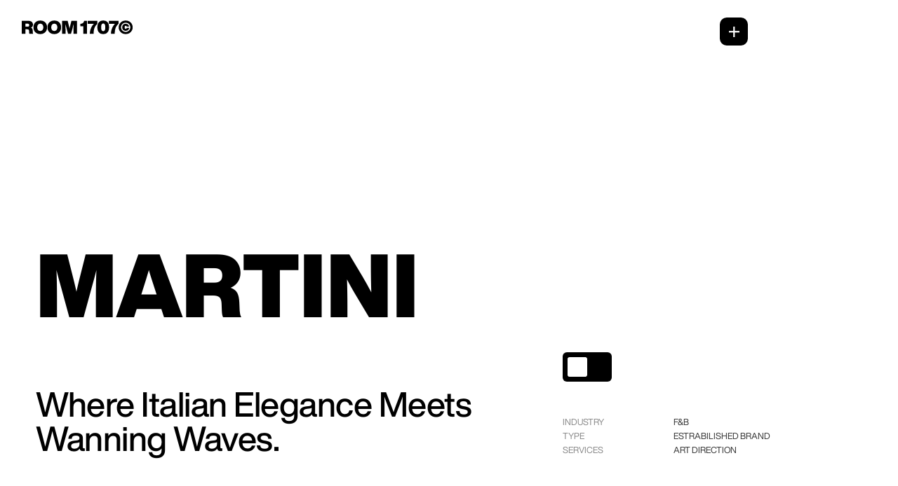

--- FILE ---
content_type: text/html
request_url: https://www.room1707.com/work/martini
body_size: 6510
content:
<!DOCTYPE html><!-- Last Published: Wed Nov 05 2025 16:16:43 GMT+0000 (Coordinated Universal Time) --><html data-wf-domain="www.room1707.com" data-wf-page="6597cdd37181f13ae234fac7" data-wf-site="655b31d40f2021359c62ca35" lang="en"><head><meta charset="utf-8"/><title>Martini by ROOM 1707©</title><meta content="Martini&#x27;s Beach Bar: Italian elegance meets coastal chic in Wanning. Dive into Martini&#x27;s cultural heritage with a fresh appeal." name="description"/><meta content="Martini by ROOM 1707©" property="og:title"/><meta content="Martini&#x27;s Beach Bar: Italian elegance meets coastal chic in Wanning. Dive into Martini&#x27;s cultural heritage with a fresh appeal." property="og:description"/><meta content="https://cdn.prod.website-files.com/655b31d40f2021359c62ca35/655e563dbe4566e4df2d442e_ROOM%201707%C2%A9%20Open%20Graph.png" property="og:image"/><meta content="Martini by ROOM 1707©" property="twitter:title"/><meta content="Martini&#x27;s Beach Bar: Italian elegance meets coastal chic in Wanning. Dive into Martini&#x27;s cultural heritage with a fresh appeal." property="twitter:description"/><meta content="https://cdn.prod.website-files.com/655b31d40f2021359c62ca35/655e563dbe4566e4df2d442e_ROOM%201707%C2%A9%20Open%20Graph.png" property="twitter:image"/><meta property="og:type" content="website"/><meta content="summary_large_image" name="twitter:card"/><meta content="width=device-width, initial-scale=1" name="viewport"/><link href="https://cdn.prod.website-files.com/655b31d40f2021359c62ca35/css/room1707.webflow.shared.2e69020f3.css" rel="stylesheet" type="text/css"/><script type="text/javascript">!function(o,c){var n=c.documentElement,t=" w-mod-";n.className+=t+"js",("ontouchstart"in o||o.DocumentTouch&&c instanceof DocumentTouch)&&(n.className+=t+"touch")}(window,document);</script><link href="https://cdn.prod.website-files.com/655b31d40f2021359c62ca35/65caeb4c5d7d61e2fae18846_ROOM%201707%C2%A9%20Favicon%2032%20x%2032.png" rel="shortcut icon" type="image/x-icon"/><link href="https://cdn.prod.website-files.com/655b31d40f2021359c62ca35/65caeb5446dd1b64f7c43736_ROOM%201707%C2%A9%20Webclip%20256%20x%20256.png" rel="apple-touch-icon"/><link href="https://www.room1707.com/work/martini" rel="canonical"/></head><body class="body"><div class="preloader"><div><div class="lottie-animation" data-w-id="705caa62-7b52-27fa-962b-a65641441eb0" data-animation-type="lottie" data-src="https://cdn.prod.website-files.com/5757450dbe901fd644024d5e/64334f4cbc4ac118fa524b6a_Loading%20(1).json" data-loop="1" data-direction="1" data-autoplay="1" data-is-ix2-target="0" data-renderer="svg" data-default-duration="1.0010009602293968" data-duration="0"></div></div></div><div data-w-id="68f22370-4365-a4dc-6112-d8420f05008c" data-animation="default" data-collapse="all" data-duration="0" data-easing="ease" data-easing2="ease" role="banner" class="navbar-drop w-nav"><div class="containe-navbar w-container"><div class="brand"><a href="/" class="logo-link w-inline-block"><img src="https://cdn.prod.website-files.com/655b31d40f2021359c62ca35/655bcfeb42ac2281a69a6cc5_ROOM%201707-logo.svg" loading="lazy" alt="Logo ROOM 1707 Black" class="logo"/></a></div><div class="nav-drop-wrapper"><div class="menu-button-regular w-nav-button"><div class="nav-drop-button"><img src="https://cdn.prod.website-files.com/655b31d40f2021359c62ca35/655b31d40f2021359c62cb9a_icon-plus.svg" loading="lazy" alt="menu icon in white" class="nav-drop-icon"/></div></div><div class="drop-open"><nav role="navigation" class="nav-menu-drop w-nav-menu"><a data-w-id="2439945c-b884-dbf9-7e8f-73808377ad22" href="/cn/home" class="nav-link-blue w-inline-block"><div class="nav-link-text">中文</div></a><a data-w-id="2439945c-b884-dbf9-7e8f-73808377ad22" href="/" class="nav-link-blue w-inline-block"><div class="nav-link-text">Home</div></a><a data-w-id="2439945c-b884-dbf9-7e8f-73808377ad22" href="/work" class="nav-link-blue w-inline-block"><div class="nav-link-text">Works</div></a><a data-w-id="2439945c-b884-dbf9-7e8f-73808377ad22" href="/about" class="nav-link-blue w-inline-block"><div class="nav-link-text">About</div></a><a data-w-id="2439945c-b884-dbf9-7e8f-73808377ad22" href="/magazine" class="nav-link-blue w-inline-block"><div class="nav-link-text">Magazine</div></a><a data-w-id="2439945c-b884-dbf9-7e8f-73808377ad22" href="/contact" class="nav-link-blue w-inline-block"><div class="nav-link-text">Contact</div></a><div class="spacer _40"></div><div class="button-wrapper-s"><div class="button-square-s"><a href="mailto:helllo@room1707.com?subject=Hello!" class="button-square-s-link w-inline-block"><div class="button---edge x-left"></div><div class="button---middle"><div class="button---middle-inner"><div class="text-block white">helllo@room1707.com</div></div></div><div class="button---right"><div class="button---edge x-right"><div class="button---circle"></div></div></div></a></div></div></nav><div class="nav-drop-open"></div></div></div></div></div><div class="page-wrapper-new works"><div class="section-new"><div class="container header"><h2 class="h-xl">MARTINI</h2><div class="spacer _40"></div><div class="w-layout-grid _2-column-cases"><div id="w-node-d2c5c4e8-ffed-5b35-c5e8-ec1de686a31e-e686a319" class="content-wrapper bottom-left"><h1 class="p-medium">Where Italian Elegance Meets Wanning Waves.</h1></div><div id="w-node-d2c5c4e8-ffed-5b35-c5e8-ec1de686a321-e686a319" class="content-wrapper bottom-left"><div class="toggle-wrapper"><div data-w-id="d2c5c4e8-ffed-5b35-c5e8-ec1de686a323" class="toggle"><div class="toggle-circle"></div></div><div class="spacer _50"></div></div><div class="w-layout-grid grid-works-info"><div><h3 class="p-xsmall grey-2">INDUSTRY</h3></div><div><h3 class="p-xsmall">F&amp;B</h3></div><div><h3 class="p-xsmall grey-2">TYPE</h3></div><div><h3 class="p-xsmall">ESTRABILISHED BRAND</h3></div><div><h3 class="p-xsmall grey-2">SERVICES</h3></div><div><h3 class="p-xsmall">ART DIRECTION</h3></div></div></div></div></div></div><div class="section-new"><div class="container-l case-studies"><div class="image-container"><div class="collection-list-wrapper"><div class="collection-list-3"><div id="w-node-c2ea93a3-09fe-c294-9e8c-4d89d439210e-e234fac7" class="collection-item"><div class="cover-image-wrapper"><img src="https://cdn.prod.website-files.com/655b31d40f2021359c62ca35/6597ce36957aba5a8d1463b3_ROOM%201707%20-%20Martini%20S%201.webp" loading="lazy" sizes="(max-width: 479px) 83vw, (max-width: 767px) 45vw, (max-width: 991px) 46vw, (max-width: 1279px) 47vw, (max-width: 1919px) 48vw, 50vw" srcset="https://cdn.prod.website-files.com/655b31d40f2021359c62ca35/6597ce36957aba5a8d1463b3_ROOM%201707%20-%20Martini%20S%201-p-500.webp 500w, https://cdn.prod.website-files.com/655b31d40f2021359c62ca35/6597ce36957aba5a8d1463b3_ROOM%201707%20-%20Martini%20S%201-p-800.webp 800w, https://cdn.prod.website-files.com/655b31d40f2021359c62ca35/6597ce36957aba5a8d1463b3_ROOM%201707%20-%20Martini%20S%201-p-1080.webp 1080w, https://cdn.prod.website-files.com/655b31d40f2021359c62ca35/6597ce36957aba5a8d1463b3_ROOM%201707%20-%20Martini%20S%201-p-1600.webp 1600w, https://cdn.prod.website-files.com/655b31d40f2021359c62ca35/6597ce36957aba5a8d1463b3_ROOM%201707%20-%20Martini%20S%201.webp 2000w" alt="Martini beach club render of the outside part of the cloud" class="cover-image"/></div></div><div id="w-node-c2ea93a3-09fe-c294-9e8c-4d89d4392111-e234fac7" class="collection-item"><div class="cover-image-wrapper"><img src="https://cdn.prod.website-files.com/655b31d40f2021359c62ca35/6597ce36635a4186d080542d_ROOM%201707%20-%20Martini%20S%202.webp" loading="lazy" sizes="(max-width: 479px) 83vw, (max-width: 767px) 45vw, (max-width: 991px) 46vw, (max-width: 1279px) 47vw, (max-width: 1919px) 48vw, 50vw" srcset="https://cdn.prod.website-files.com/655b31d40f2021359c62ca35/6597ce36635a4186d080542d_ROOM%201707%20-%20Martini%20S%202-p-500.webp 500w, https://cdn.prod.website-files.com/655b31d40f2021359c62ca35/6597ce36635a4186d080542d_ROOM%201707%20-%20Martini%20S%202-p-800.webp 800w, https://cdn.prod.website-files.com/655b31d40f2021359c62ca35/6597ce36635a4186d080542d_ROOM%201707%20-%20Martini%20S%202-p-1080.webp 1080w, https://cdn.prod.website-files.com/655b31d40f2021359c62ca35/6597ce36635a4186d080542d_ROOM%201707%20-%20Martini%20S%202-p-1600.webp 1600w, https://cdn.prod.website-files.com/655b31d40f2021359c62ca35/6597ce36635a4186d080542d_ROOM%201707%20-%20Martini%20S%202.webp 2000w" alt="Martini beach club design" class="cover-image"/></div></div></div></div></div><div class="image-container"><div class="w-layout-grid cases-sticky-grid"><div id="w-node-de1699fd-5f3d-51aa-6851-679f93ad0c6c-e234fac7" class="content-sticky white"><div class="case-sticky-image"><img src="https://cdn.prod.website-files.com/655b31d40f2021359c62ca35/6597ce36edea317ff85a5bcb_ROOM%201707%20-%20Martini%20S%203.webp" loading="lazy" sizes="(max-width: 479px) 100vw, (max-width: 767px) 92vw, (max-width: 991px) 94vw, (max-width: 1279px) 95vw, (max-width: 1439px) 96vw, (max-width: 1919px) 97vw, 99vw" srcset="https://cdn.prod.website-files.com/655b31d40f2021359c62ca35/6597ce36edea317ff85a5bcb_ROOM%201707%20-%20Martini%20S%203-p-500.webp 500w, https://cdn.prod.website-files.com/655b31d40f2021359c62ca35/6597ce36edea317ff85a5bcb_ROOM%201707%20-%20Martini%20S%203-p-800.webp 800w, https://cdn.prod.website-files.com/655b31d40f2021359c62ca35/6597ce36edea317ff85a5bcb_ROOM%201707%20-%20Martini%20S%203-p-1080.webp 1080w, https://cdn.prod.website-files.com/655b31d40f2021359c62ca35/6597ce36edea317ff85a5bcb_ROOM%201707%20-%20Martini%20S%203-p-1600.webp 1600w, https://cdn.prod.website-files.com/655b31d40f2021359c62ca35/6597ce36edea317ff85a5bcb_ROOM%201707%20-%20Martini%20S%203.webp 2000w" alt="Martini front design" class="cover-image"/></div></div><div id="w-node-de1699fd-5f3d-51aa-6851-679f93ad0c6f-e234fac7" class="content-scroll"><div class="content-wrapper-scroll"><h3 class="p-medium"> Martini&#x27;s Beach Bar: A seamless fusion of Italian elegance and coastal chic, offering a stylishseaside escape in Wanning</h3><p class="main-paragraph text-grey">In the design of Martini&#x27;s beach bar, our goal is to infuse the essence of Martini&#x27;s brand into the trendy and youthful beaches of Wanning, creating a space that exudes the charm of an Italian summer day. By merging Italian dolce vita culture with the emerging beach lifestyle in China, we&#x27;ve achieved a collision of creativity that captures the spirit of Martini in a unique coastal setting.</p><div class="dropdown-wrapper"><div class="dropdown top"><div class="agenda-top"><div class="columns-content-horizontal w-row"><div class="column-content-left-2 w-col w-col-10"><div class="agenda-content"><h3 class="main-paragraph">Challenges</h3></div></div><div class="column-content-right w-col w-col-2"><div class="agenda-icon"><img src="https://cdn.prod.website-files.com/655b31d40f2021359c62ca35/655c7de810ba3ea6e0c41072_chevron-down---filled(24x24)%402x%20(2).svg" loading="lazy" alt="drop down icon" class="agenda-icon-image"/></div></div></div></div><div class="agenda-bottom"><div class="agenda-bottom-content"><p class="main-paragraph text-grey">Throughout the design process, our main challenge was harmonizing Martini&#x27;s classic brand and Italian culture with the beach lifestyle of Wanning while maintaining brand consistency. We aimed to create a space that is both distinctive and fashionable, allowing customers to immerse themselves in the cultural and spiritual essence represented by Martini.</p></div></div></div><div class="dropdown top"><div class="agenda-top"><div class="columns-content-horizontal w-row"><div class="column-content-left-2 w-col w-col-10"><div class="agenda-content"><h3 class="main-paragraph">Execution</h3></div></div><div class="column-content-right w-col w-col-2"><div class="agenda-icon"><img src="https://cdn.prod.website-files.com/655b31d40f2021359c62ca35/655c7de810ba3ea6e0c41072_chevron-down---filled(24x24)%402x%20(2).svg" loading="lazy" alt="drop down icon" class="agenda-icon-image"/></div></div></div></div><div class="agenda-bottom"><div class="agenda-bottom-content"><p class="main-paragraph text-grey">During the execution of the conceptual design, we prioritized respecting Martini&#x27;s brand visual guidelines while introducing innovative elements in the realm of fashion. By incorporating elements from the Italian dolce vita culture into the unique landscapes of Wanning, we seamlessly integrated the classic branding elements, colors, and forms. The result is a captivating space that reflects Martini&#x27;s cultural heritage in a fresh and appealing way.</p></div></div></div></div></div></div></div></div><div class="image-container"><div class="collection-list-wrapper"><div class="collection-list-3"><div id="w-node-e6476f60-b381-f8c9-3f9d-db880ee7cf7a-e234fac7" class="collection-item"><div class="cover-image-wrapper"><img src="https://cdn.prod.website-files.com/655b31d40f2021359c62ca35/6597ce36556acebd0d50f4f9_ROOM%201707%20-%20Martini%20S%204.webp" loading="lazy" sizes="(max-width: 479px) 83vw, (max-width: 767px) 45vw, (max-width: 991px) 46vw, (max-width: 1279px) 47vw, (max-width: 1919px) 48vw, 50vw" srcset="https://cdn.prod.website-files.com/655b31d40f2021359c62ca35/6597ce36556acebd0d50f4f9_ROOM%201707%20-%20Martini%20S%204-p-500.webp 500w, https://cdn.prod.website-files.com/655b31d40f2021359c62ca35/6597ce36556acebd0d50f4f9_ROOM%201707%20-%20Martini%20S%204-p-800.webp 800w, https://cdn.prod.website-files.com/655b31d40f2021359c62ca35/6597ce36556acebd0d50f4f9_ROOM%201707%20-%20Martini%20S%204-p-1080.webp 1080w, https://cdn.prod.website-files.com/655b31d40f2021359c62ca35/6597ce36556acebd0d50f4f9_ROOM%201707%20-%20Martini%20S%204-p-1600.webp 1600w, https://cdn.prod.website-files.com/655b31d40f2021359c62ca35/6597ce36556acebd0d50f4f9_ROOM%201707%20-%20Martini%20S%204.webp 2000w" alt="Martini aero photo of the club" class="cover-image"/></div></div><div id="w-node-e6476f60-b381-f8c9-3f9d-db880ee7cf7d-e234fac7" class="collection-item"><div class="cover-image-wrapper"><img src="https://cdn.prod.website-files.com/655b31d40f2021359c62ca35/6597ce362613e4e1a494e3e7_ROOM%201707%20-%20Martini%20S%205.webp" loading="lazy" sizes="(max-width: 479px) 83vw, (max-width: 767px) 45vw, (max-width: 991px) 46vw, (max-width: 1279px) 47vw, (max-width: 1919px) 48vw, 50vw" srcset="https://cdn.prod.website-files.com/655b31d40f2021359c62ca35/6597ce362613e4e1a494e3e7_ROOM%201707%20-%20Martini%20S%205-p-500.webp 500w, https://cdn.prod.website-files.com/655b31d40f2021359c62ca35/6597ce362613e4e1a494e3e7_ROOM%201707%20-%20Martini%20S%205-p-800.webp 800w, https://cdn.prod.website-files.com/655b31d40f2021359c62ca35/6597ce362613e4e1a494e3e7_ROOM%201707%20-%20Martini%20S%205-p-1080.webp 1080w, https://cdn.prod.website-files.com/655b31d40f2021359c62ca35/6597ce362613e4e1a494e3e7_ROOM%201707%20-%20Martini%20S%205-p-1600.webp 1600w, https://cdn.prod.website-files.com/655b31d40f2021359c62ca35/6597ce362613e4e1a494e3e7_ROOM%201707%20-%20Martini%20S%205.webp 2000w" alt="Martini beach area" class="cover-image"/></div></div></div></div></div><div class="image-container"><div class="collection-list-wrapper"><div class="collection-list-3"><div id="w-node-_7629249e-ecfa-6430-a12c-63110c3fd565-e234fac7" class="collection-item"><div class="cover-image-wrapper"><img src="https://cdn.prod.website-files.com/655b31d40f2021359c62ca35/6597ce36d686628d97a625d9_ROOM%201707%20-%20Martini%20S%206.webp" loading="lazy" sizes="(max-width: 479px) 83vw, (max-width: 767px) 45vw, (max-width: 991px) 46vw, (max-width: 1279px) 47vw, (max-width: 1919px) 48vw, 50vw" srcset="https://cdn.prod.website-files.com/655b31d40f2021359c62ca35/6597ce36d686628d97a625d9_ROOM%201707%20-%20Martini%20S%206-p-500.webp 500w, https://cdn.prod.website-files.com/655b31d40f2021359c62ca35/6597ce36d686628d97a625d9_ROOM%201707%20-%20Martini%20S%206-p-800.webp 800w, https://cdn.prod.website-files.com/655b31d40f2021359c62ca35/6597ce36d686628d97a625d9_ROOM%201707%20-%20Martini%20S%206-p-1080.webp 1080w, https://cdn.prod.website-files.com/655b31d40f2021359c62ca35/6597ce36d686628d97a625d9_ROOM%201707%20-%20Martini%20S%206-p-1600.webp 1600w, https://cdn.prod.website-files.com/655b31d40f2021359c62ca35/6597ce36d686628d97a625d9_ROOM%201707%20-%20Martini%20S%206.webp 2000w" alt="Martini beach club first design" class="cover-image"/></div></div><div id="w-node-_7629249e-ecfa-6430-a12c-63110c3fd568-e234fac7" class="collection-item"><div class="cover-image-wrapper"><img src="https://cdn.prod.website-files.com/655b31d40f2021359c62ca35/6597ce36d957576d832af52b_ROOM%201707%20-%20Martini%20S%207.webp" loading="lazy" sizes="(max-width: 479px) 83vw, (max-width: 767px) 45vw, (max-width: 991px) 46vw, (max-width: 1279px) 47vw, (max-width: 1919px) 48vw, 50vw" srcset="https://cdn.prod.website-files.com/655b31d40f2021359c62ca35/6597ce36d957576d832af52b_ROOM%201707%20-%20Martini%20S%207-p-500.webp 500w, https://cdn.prod.website-files.com/655b31d40f2021359c62ca35/6597ce36d957576d832af52b_ROOM%201707%20-%20Martini%20S%207-p-800.webp 800w, https://cdn.prod.website-files.com/655b31d40f2021359c62ca35/6597ce36d957576d832af52b_ROOM%201707%20-%20Martini%20S%207-p-1080.webp 1080w, https://cdn.prod.website-files.com/655b31d40f2021359c62ca35/6597ce36d957576d832af52b_ROOM%201707%20-%20Martini%20S%207-p-1600.webp 1600w, https://cdn.prod.website-files.com/655b31d40f2021359c62ca35/6597ce36d957576d832af52b_ROOM%201707%20-%20Martini%20S%207.webp 2000w" alt="Martini chill out area" class="cover-image"/></div></div></div></div></div><div class="image-container"><div class="collection-list-wrapper"><div class="collection-list-3"><div id="w-node-_2efcbe12-3929-27dd-b1dd-25f53c68b444-e234fac7" class="collection-item"><div class="cover-image-wrapper"><img src="https://cdn.prod.website-files.com/655b31d40f2021359c62ca35/6597ce37d686628d97a625ed_ROOM%201707%20-%20Martini%20S%208.webp" loading="lazy" sizes="(max-width: 479px) 83vw, (max-width: 767px) 45vw, (max-width: 991px) 46vw, (max-width: 1279px) 47vw, (max-width: 1919px) 48vw, 50vw" srcset="https://cdn.prod.website-files.com/655b31d40f2021359c62ca35/6597ce37d686628d97a625ed_ROOM%201707%20-%20Martini%20S%208-p-500.webp 500w, https://cdn.prod.website-files.com/655b31d40f2021359c62ca35/6597ce37d686628d97a625ed_ROOM%201707%20-%20Martini%20S%208-p-800.webp 800w, https://cdn.prod.website-files.com/655b31d40f2021359c62ca35/6597ce37d686628d97a625ed_ROOM%201707%20-%20Martini%20S%208-p-1080.webp 1080w, https://cdn.prod.website-files.com/655b31d40f2021359c62ca35/6597ce37d686628d97a625ed_ROOM%201707%20-%20Martini%20S%208-p-1600.webp 1600w, https://cdn.prod.website-files.com/655b31d40f2021359c62ca35/6597ce37d686628d97a625ed_ROOM%201707%20-%20Martini%20S%208.webp 2000w" alt="Martini club back chill out area" class="cover-image"/></div></div><div id="w-node-_2efcbe12-3929-27dd-b1dd-25f53c68b447-e234fac7" class="collection-item"><div class="cover-image-wrapper"><img src="https://cdn.prod.website-files.com/655b31d40f2021359c62ca35/6597ce360356fe6455cb43ab_ROOM%201707%20-%20Martini%20S%209.webp" loading="lazy" sizes="(max-width: 479px) 83vw, (max-width: 767px) 45vw, (max-width: 991px) 46vw, (max-width: 1279px) 47vw, (max-width: 1919px) 48vw, 50vw" srcset="https://cdn.prod.website-files.com/655b31d40f2021359c62ca35/6597ce360356fe6455cb43ab_ROOM%201707%20-%20Martini%20S%209-p-500.webp 500w, https://cdn.prod.website-files.com/655b31d40f2021359c62ca35/6597ce360356fe6455cb43ab_ROOM%201707%20-%20Martini%20S%209-p-800.webp 800w, https://cdn.prod.website-files.com/655b31d40f2021359c62ca35/6597ce360356fe6455cb43ab_ROOM%201707%20-%20Martini%20S%209-p-1080.webp 1080w, https://cdn.prod.website-files.com/655b31d40f2021359c62ca35/6597ce360356fe6455cb43ab_ROOM%201707%20-%20Martini%20S%209-p-1600.webp 1600w, https://cdn.prod.website-files.com/655b31d40f2021359c62ca35/6597ce360356fe6455cb43ab_ROOM%201707%20-%20Martini%20S%209.webp 2000w" alt="Martini beach club parking area" class="cover-image"/></div></div></div></div></div><div class="image-container"><div class="collection-list-wrapper"><div class="collection-list-3"><div id="w-node-c5e6c7b2-0dfa-4777-6e66-b42cbfaf8bb3-e234fac7" class="collection-item"><div class="cover-image-wrapper"><img src="https://cdn.prod.website-files.com/655b31d40f2021359c62ca35/6597ce37eeb1aae4e7e3e63f_ROOM%201707%20-%20Martini%20S%2010.webp" loading="lazy" sizes="(max-width: 479px) 83vw, (max-width: 767px) 45vw, (max-width: 991px) 46vw, (max-width: 1279px) 47vw, (max-width: 1919px) 48vw, 50vw" srcset="https://cdn.prod.website-files.com/655b31d40f2021359c62ca35/6597ce37eeb1aae4e7e3e63f_ROOM%201707%20-%20Martini%20S%2010-p-500.webp 500w, https://cdn.prod.website-files.com/655b31d40f2021359c62ca35/6597ce37eeb1aae4e7e3e63f_ROOM%201707%20-%20Martini%20S%2010-p-800.webp 800w, https://cdn.prod.website-files.com/655b31d40f2021359c62ca35/6597ce37eeb1aae4e7e3e63f_ROOM%201707%20-%20Martini%20S%2010-p-1080.webp 1080w, https://cdn.prod.website-files.com/655b31d40f2021359c62ca35/6597ce37eeb1aae4e7e3e63f_ROOM%201707%20-%20Martini%20S%2010-p-1600.webp 1600w, https://cdn.prod.website-files.com/655b31d40f2021359c62ca35/6597ce37eeb1aae4e7e3e63f_ROOM%201707%20-%20Martini%20S%2010.webp 2000w" alt="Martini sign design" class="cover-image"/></div></div><div id="w-node-c5e6c7b2-0dfa-4777-6e66-b42cbfaf8bb6-e234fac7" class="collection-item"><div class="cover-image-wrapper"><img src="https://cdn.prod.website-files.com/655b31d40f2021359c62ca35/6597ce3742f1fe5180f57d0d_ROOM%201707%20-%20Martini%20S%2011.webp" loading="lazy" sizes="(max-width: 479px) 83vw, (max-width: 767px) 45vw, (max-width: 991px) 46vw, (max-width: 1279px) 47vw, (max-width: 1919px) 48vw, 50vw" srcset="https://cdn.prod.website-files.com/655b31d40f2021359c62ca35/6597ce3742f1fe5180f57d0d_ROOM%201707%20-%20Martini%20S%2011-p-500.webp 500w, https://cdn.prod.website-files.com/655b31d40f2021359c62ca35/6597ce3742f1fe5180f57d0d_ROOM%201707%20-%20Martini%20S%2011-p-800.webp 800w, https://cdn.prod.website-files.com/655b31d40f2021359c62ca35/6597ce3742f1fe5180f57d0d_ROOM%201707%20-%20Martini%20S%2011-p-1080.webp 1080w, https://cdn.prod.website-files.com/655b31d40f2021359c62ca35/6597ce3742f1fe5180f57d0d_ROOM%201707%20-%20Martini%20S%2011-p-1600.webp 1600w, https://cdn.prod.website-files.com/655b31d40f2021359c62ca35/6597ce3742f1fe5180f57d0d_ROOM%201707%20-%20Martini%20S%2011.webp 2000w" alt="Martini logo render" class="cover-image"/></div></div></div></div></div><div class="image-container"><div class="collection-list-wrapper"><div class="collection-list-3"><div id="w-node-_45f8fefd-6bd9-0d6f-530b-096535de13f2-e234fac7" class="collection-item"><div class="cover-image-wrapper"><img src="https://cdn.prod.website-files.com/655b31d40f2021359c62ca35/6597d0816f19659f0ec2260b_ROOM%201707%20-%20Martini%20S%2012.webp" loading="lazy" sizes="(max-width: 479px) 83vw, (max-width: 767px) 45vw, (max-width: 991px) 46vw, (max-width: 1279px) 47vw, (max-width: 1919px) 48vw, 50vw" srcset="https://cdn.prod.website-files.com/655b31d40f2021359c62ca35/6597d0816f19659f0ec2260b_ROOM%201707%20-%20Martini%20S%2012-p-500.webp 500w, https://cdn.prod.website-files.com/655b31d40f2021359c62ca35/6597d0816f19659f0ec2260b_ROOM%201707%20-%20Martini%20S%2012-p-800.webp 800w, https://cdn.prod.website-files.com/655b31d40f2021359c62ca35/6597d0816f19659f0ec2260b_ROOM%201707%20-%20Martini%20S%2012-p-1080.webp 1080w, https://cdn.prod.website-files.com/655b31d40f2021359c62ca35/6597d0816f19659f0ec2260b_ROOM%201707%20-%20Martini%20S%2012-p-1600.webp 1600w, https://cdn.prod.website-files.com/655b31d40f2021359c62ca35/6597d0816f19659f0ec2260b_ROOM%201707%20-%20Martini%20S%2012.webp 2000w" alt="Martini Sealine beach club" class="cover-image"/></div></div><div id="w-node-_45f8fefd-6bd9-0d6f-530b-096535de13f5-e234fac7" class="collection-item"><div class="cover-image-wrapper"><img src="https://cdn.prod.website-files.com/655b31d40f2021359c62ca35/6597ce37fcd05eebdf1b67aa_ROOM%201707%20-%20Martini%20S%2013.webp" loading="lazy" sizes="(max-width: 479px) 83vw, (max-width: 767px) 45vw, (max-width: 991px) 46vw, (max-width: 1279px) 47vw, (max-width: 1919px) 48vw, 50vw" srcset="https://cdn.prod.website-files.com/655b31d40f2021359c62ca35/6597ce37fcd05eebdf1b67aa_ROOM%201707%20-%20Martini%20S%2013-p-500.webp 500w, https://cdn.prod.website-files.com/655b31d40f2021359c62ca35/6597ce37fcd05eebdf1b67aa_ROOM%201707%20-%20Martini%20S%2013-p-800.webp 800w, https://cdn.prod.website-files.com/655b31d40f2021359c62ca35/6597ce37fcd05eebdf1b67aa_ROOM%201707%20-%20Martini%20S%2013-p-1080.webp 1080w, https://cdn.prod.website-files.com/655b31d40f2021359c62ca35/6597ce37fcd05eebdf1b67aa_ROOM%201707%20-%20Martini%20S%2013-p-1600.webp 1600w, https://cdn.prod.website-files.com/655b31d40f2021359c62ca35/6597ce37fcd05eebdf1b67aa_ROOM%201707%20-%20Martini%20S%2013.webp 2000w" alt="Martini club bar area" class="cover-image"/></div></div></div></div></div><div class="image-container"><div class="collection-list-wrapper"><div class="collection-list-3"><div id="w-node-_43e90fd3-4d0b-80f5-7b5a-f4a03ffccab0-e234fac7" class="collection-item"><div class="cover-image-wrapper"><img src="https://cdn.prod.website-files.com/655b31d40f2021359c62ca35/6597ce37115957cf6f020df7_ROOM%201707%20-%20Martini%20S%2014.webp" loading="lazy" sizes="(max-width: 479px) 83vw, (max-width: 767px) 45vw, (max-width: 991px) 46vw, (max-width: 1279px) 47vw, (max-width: 1919px) 48vw, 50vw" srcset="https://cdn.prod.website-files.com/655b31d40f2021359c62ca35/6597ce37115957cf6f020df7_ROOM%201707%20-%20Martini%20S%2014-p-500.webp 500w, https://cdn.prod.website-files.com/655b31d40f2021359c62ca35/6597ce37115957cf6f020df7_ROOM%201707%20-%20Martini%20S%2014-p-800.webp 800w, https://cdn.prod.website-files.com/655b31d40f2021359c62ca35/6597ce37115957cf6f020df7_ROOM%201707%20-%20Martini%20S%2014-p-1080.webp 1080w, https://cdn.prod.website-files.com/655b31d40f2021359c62ca35/6597ce37115957cf6f020df7_ROOM%201707%20-%20Martini%20S%2014-p-1600.webp 1600w, https://cdn.prod.website-files.com/655b31d40f2021359c62ca35/6597ce37115957cf6f020df7_ROOM%201707%20-%20Martini%20S%2014.webp 2000w" alt="Martini light sign" class="cover-image"/></div></div><div id="w-node-_43e90fd3-4d0b-80f5-7b5a-f4a03ffccab3-e234fac7" class="collection-item"><div class="cover-image-wrapper"><img src="https://cdn.prod.website-files.com/655b31d40f2021359c62ca35/6597ce370c2fc9eb63d59e2b_ROOM%201707%20-%20Martini%20S%2015.webp" loading="lazy" sizes="(max-width: 479px) 83vw, (max-width: 767px) 45vw, (max-width: 991px) 46vw, (max-width: 1279px) 47vw, (max-width: 1919px) 48vw, 50vw" srcset="https://cdn.prod.website-files.com/655b31d40f2021359c62ca35/6597ce370c2fc9eb63d59e2b_ROOM%201707%20-%20Martini%20S%2015-p-500.webp 500w, https://cdn.prod.website-files.com/655b31d40f2021359c62ca35/6597ce370c2fc9eb63d59e2b_ROOM%201707%20-%20Martini%20S%2015-p-800.webp 800w, https://cdn.prod.website-files.com/655b31d40f2021359c62ca35/6597ce370c2fc9eb63d59e2b_ROOM%201707%20-%20Martini%20S%2015-p-1080.webp 1080w, https://cdn.prod.website-files.com/655b31d40f2021359c62ca35/6597ce370c2fc9eb63d59e2b_ROOM%201707%20-%20Martini%20S%2015-p-1600.webp 1600w, https://cdn.prod.website-files.com/655b31d40f2021359c62ca35/6597ce370c2fc9eb63d59e2b_ROOM%201707%20-%20Martini%20S%2015.webp 2000w" alt="Martini dance floor" class="cover-image"/></div></div></div></div></div><div class="image-container"><div class="collection-list-wrapper"><div class="collection-list-3"><div id="w-node-fcb9b619-a7fc-e472-69eb-bc5db567ab27-e234fac7" class="collection-item"><div class="cover-image-wrapper"><img src="https://cdn.prod.website-files.com/655b31d40f2021359c62ca35/6597ce398b617e7eb0778931_ROOM%201707%20-%20Martini%20S%2016.webp" loading="lazy" sizes="(max-width: 479px) 83vw, (max-width: 767px) 45vw, (max-width: 991px) 46vw, (max-width: 1279px) 47vw, (max-width: 1919px) 48vw, 50vw" srcset="https://cdn.prod.website-files.com/655b31d40f2021359c62ca35/6597ce398b617e7eb0778931_ROOM%201707%20-%20Martini%20S%2016-p-500.webp 500w, https://cdn.prod.website-files.com/655b31d40f2021359c62ca35/6597ce398b617e7eb0778931_ROOM%201707%20-%20Martini%20S%2016-p-800.webp 800w, https://cdn.prod.website-files.com/655b31d40f2021359c62ca35/6597ce398b617e7eb0778931_ROOM%201707%20-%20Martini%20S%2016-p-1080.webp 1080w, https://cdn.prod.website-files.com/655b31d40f2021359c62ca35/6597ce398b617e7eb0778931_ROOM%201707%20-%20Martini%20S%2016-p-1600.webp 1600w, https://cdn.prod.website-files.com/655b31d40f2021359c62ca35/6597ce398b617e7eb0778931_ROOM%201707%20-%20Martini%20S%2016.webp 2000w" alt="Martini club front at night" class="cover-image"/></div></div><div id="w-node-fcb9b619-a7fc-e472-69eb-bc5db567ab2a-e234fac7" class="collection-item"><div class="cover-image-wrapper"><img src="https://cdn.prod.website-files.com/655b31d40f2021359c62ca35/6597ce373dec8c6979c41641_ROOM%201707%20-%20Martini%20S%2017.webp" loading="lazy" sizes="(max-width: 479px) 83vw, (max-width: 767px) 45vw, (max-width: 991px) 46vw, (max-width: 1279px) 47vw, (max-width: 1919px) 48vw, 50vw" srcset="https://cdn.prod.website-files.com/655b31d40f2021359c62ca35/6597ce373dec8c6979c41641_ROOM%201707%20-%20Martini%20S%2017-p-500.webp 500w, https://cdn.prod.website-files.com/655b31d40f2021359c62ca35/6597ce373dec8c6979c41641_ROOM%201707%20-%20Martini%20S%2017-p-800.webp 800w, https://cdn.prod.website-files.com/655b31d40f2021359c62ca35/6597ce373dec8c6979c41641_ROOM%201707%20-%20Martini%20S%2017-p-1080.webp 1080w, https://cdn.prod.website-files.com/655b31d40f2021359c62ca35/6597ce373dec8c6979c41641_ROOM%201707%20-%20Martini%20S%2017-p-1600.webp 1600w, https://cdn.prod.website-files.com/655b31d40f2021359c62ca35/6597ce373dec8c6979c41641_ROOM%201707%20-%20Martini%20S%2017.webp 2000w" alt="Martini stairs design" class="cover-image"/></div></div></div></div></div><div class="image-container"><div class="collection-list-wrapper"><div class="collection-list-3"><div id="w-node-_921a0057-24b2-896e-a81c-c7de436994ef-e234fac7" class="collection-item"><div class="cover-image-wrapper"><img src="https://cdn.prod.website-files.com/655b31d40f2021359c62ca35/6597ce370356fe6455cb4414_ROOM%201707%20-%20Martini%20S%2018.webp" loading="lazy" sizes="(max-width: 479px) 83vw, (max-width: 767px) 45vw, (max-width: 991px) 46vw, (max-width: 1279px) 47vw, (max-width: 1919px) 48vw, 50vw" srcset="https://cdn.prod.website-files.com/655b31d40f2021359c62ca35/6597ce370356fe6455cb4414_ROOM%201707%20-%20Martini%20S%2018-p-500.webp 500w, https://cdn.prod.website-files.com/655b31d40f2021359c62ca35/6597ce370356fe6455cb4414_ROOM%201707%20-%20Martini%20S%2018-p-800.webp 800w, https://cdn.prod.website-files.com/655b31d40f2021359c62ca35/6597ce370356fe6455cb4414_ROOM%201707%20-%20Martini%20S%2018-p-1080.webp 1080w, https://cdn.prod.website-files.com/655b31d40f2021359c62ca35/6597ce370356fe6455cb4414_ROOM%201707%20-%20Martini%20S%2018-p-1600.webp 1600w, https://cdn.prod.website-files.com/655b31d40f2021359c62ca35/6597ce370356fe6455cb4414_ROOM%201707%20-%20Martini%20S%2018.webp 2000w" alt="Martini layout design" class="cover-image"/></div></div><div id="w-node-_921a0057-24b2-896e-a81c-c7de436994f2-e234fac7" class="collection-item"><div class="cover-image-wrapper"><img src="https://cdn.prod.website-files.com/655b31d40f2021359c62ca35/6597ce37045fc91ee2e0c8b4_ROOM%201707%20-%20Martini%20S%2019.webp" loading="lazy" sizes="(max-width: 479px) 83vw, (max-width: 767px) 45vw, (max-width: 991px) 46vw, (max-width: 1279px) 47vw, (max-width: 1919px) 48vw, 50vw" srcset="https://cdn.prod.website-files.com/655b31d40f2021359c62ca35/6597ce37045fc91ee2e0c8b4_ROOM%201707%20-%20Martini%20S%2019-p-500.webp 500w, https://cdn.prod.website-files.com/655b31d40f2021359c62ca35/6597ce37045fc91ee2e0c8b4_ROOM%201707%20-%20Martini%20S%2019-p-800.webp 800w, https://cdn.prod.website-files.com/655b31d40f2021359c62ca35/6597ce37045fc91ee2e0c8b4_ROOM%201707%20-%20Martini%20S%2019-p-1080.webp 1080w, https://cdn.prod.website-files.com/655b31d40f2021359c62ca35/6597ce37045fc91ee2e0c8b4_ROOM%201707%20-%20Martini%20S%2019-p-1600.webp 1600w, https://cdn.prod.website-files.com/655b31d40f2021359c62ca35/6597ce37045fc91ee2e0c8b4_ROOM%201707%20-%20Martini%20S%2019.webp 2000w" alt="Martini bar area in the night" class="cover-image"/></div></div></div></div></div></div></div><div class="section-new next-project"><div class="container-l next"><a data-w-id="10fb6468-7149-1a54-edb2-faf00c99ff64" href="/work/bershka" class="next-work-wrapper w-inline-block"><div class="next-work-initial"><div class="text-initial">B</div></div><div class="next-work-initial"><div class="h-xl">NEXT PROJECT</div></div></a></div></div><div class="section-new footer"><div class="container-l"><div data-w-id="fe0f2f39-d47b-3e67-0e9c-87298ea46868" class="inner-line-base-hero"><div class="line-base-hero"></div></div></div><div class="spacing less"><div class="container-l"><div class="intro-wrapper-2"><div class="blue-box"><div class="intro-image-wrapper"><div class="intro-image-wrapper-2"><div class="intro-image blue"></div></div></div><div class="intro-tittle-wrapper"><h1 data-a-split="line" class="p-large animation desktop">Looking for a branding partner?</h1><h1 data-a-split="line" class="p-large animation mobile">Lookig for</h1></div></div><div class="tittle-wrapper"><h1 data-a-split="line" class="p-large animation desktop">Building brands for tomorrow since 2015.</h1><h1 data-a-split="line" class="p-large animation mobile">a branding partner? Building brands for tomorrow since 2015.</h1></div></div><div class="spacer _20"></div><div class="button-wrapper-s"><div class="button-square-s"><a href="mailto:hello@room1707.com" class="button-square-s-link w-inline-block"><div class="button---middle"><div class="button---middle-inner white"><div class="h-xsmall">hello@room1707.com</div></div></div><div class="button---right"><div class="button---edge x-right white"><div class="button---circle square"></div></div></div></a></div></div></div></div><div class="container-l"><div data-w-id="fe0f2f39-d47b-3e67-0e9c-87298ea46868" class="inner-line-base-hero"><div class="line-base-hero"></div></div><div class="regular-wrapper"><div class="w-layout-grid grid-footer-links"><div id="w-node-ea21ccb9-3a3b-48aa-1480-1659b67be50b-b67be4e9" class="footer-content-wrapper"><div id="w-node-ea21ccb9-3a3b-48aa-1480-1659b67be50c-b67be4e9" class="column-wrapper"><div class="text-block dark">SITEMAP</div><div class="spacer _20"></div><div class="link-block-wrapper"><a href="/" class="wrapper-link-block w-inline-block"><div class="text-block">HOME</div><div class="inner-link-block"><div class="underline-link-block"></div></div></a></div><div class="link-block-wrapper"><a href="/work" class="wrapper-link-block w-inline-block"><div class="text-block">WORKS</div><div class="inner-link-block"><div class="underline-link-block"></div></div></a></div><div class="link-block-wrapper"><a href="/about" class="wrapper-link-block w-inline-block"><div class="text-block">APPROACH</div><div class="inner-link-block"><div class="underline-link-block"></div></div></a></div><div class="link-block-wrapper"><a href="/about" class="wrapper-link-block w-inline-block"><div class="text-block">ABOUT</div><div class="inner-link-block"><div class="underline-link-block"></div></div></a></div><div class="link-block-wrapper"><a href="/magazine" class="wrapper-link-block w-inline-block"><div class="text-block">THE VIEW</div><div class="inner-link-block"><div class="underline-link-block"></div></div></a></div><div class="link-block-wrapper"><a href="/contact" class="wrapper-link-block w-inline-block"><div class="text-block">CONTACT</div><div class="inner-link-block"><div class="underline-link-block"></div></div></a></div></div></div><div id="w-node-ea21ccb9-3a3b-48aa-1480-1659b67be525-b67be4e9" class="column-wrapper"><div class="text-block dark">NEWSLETTER</div><div class="spacer _20"></div><div data-w-id="ea21ccb9-3a3b-48aa-1480-1659b67be529" class="newsletter-form-block w-form"><form id="email-form" name="email-form" data-name="Email Form" method="get" class="newsletter-form" data-wf-page-id="6597cdd37181f13ae234fac7" data-wf-element-id="ea21ccb9-3a3b-48aa-1480-1659b67be52a"><div class="form-flex-wrapper"><div class="input-wrapper"><input class="input-b w-input" maxlength="256" name="Email-Subscribe-2" data-name="Email Subscribe 2" placeholder="Enter your email" type="email" id="Email-Subscribe-2" required=""/></div><input type="submit" data-wait="Please wait..." class="submit-button-n w-button" value=""/></div></form><div class="success-message-2 w-form-done"><div class="main-paragraph text-white">Thank you! Your submission has been received!</div></div><div class="error-message-3 w-form-fail"><div class="main-paragraph text-white">Oops! Something went wrong while submitting the form.</div></div></div><div class="spacer _20"></div><div class="text-link-wrapper"><div class="main-paragraph grey">By subscribing you agree with our</div><a href="/legal/privacy-policy" class="text-link">Privacy Policy.</a></div></div></div></div><div class="ticker-heading-wrapper inside"><div class="ticker-left"><div class="copyright-wrapper xxxxl"><img src="https://cdn.prod.website-files.com/655b31d40f2021359c62ca35/6618cd405a6324abcf45d899_Copyright.svg" loading="lazy" alt="" class="copyright xxxxl"/></div><div class="h-xxxxl">ROOM 1707</div><div class="copyright-wrapper xxxxl"><img src="https://cdn.prod.website-files.com/655b31d40f2021359c62ca35/6618cd405a6324abcf45d899_Copyright.svg" loading="lazy" alt="" class="copyright xxxxl"/></div><div class="h-xxxxl">ROOM 1707</div></div><div class="ticker-left"><div class="copyright-wrapper"><img src="https://cdn.prod.website-files.com/655b31d40f2021359c62ca35/6618cd405a6324abcf45d899_Copyright.svg" loading="lazy" alt="" class="copyright"/></div><div class="hero-ticker w-clearfix">ROOM 1707</div><div class="copyright-wrapper"><img src="https://cdn.prod.website-files.com/655b31d40f2021359c62ca35/6618cd405a6324abcf45d899_Copyright.svg" loading="lazy" alt="" class="copyright"/></div><div class="hero-ticker w-clearfix">ROOM 1707</div></div></div></div><div class="container-l white"><div data-w-id="fe0f2f39-d47b-3e67-0e9c-87298ea46868" class="inner-line-base-hero"><div class="line-base-hero"></div></div><div class="regular-wrapper"><div class="w-layout-grid grid-footer-links inverted-mobille"><div id="w-node-_54ecb5bb-1f15-a5c7-e56c-d0d7ed948fa1-b67be4e9" class="content-wrapper gap-s"><p class="main-paragraph grey desktop">2024 Copyright © ROOM 1707. All rights reserved.  </p><p class="main-paragraph grey mobile">2024 Copyright © ROOM 1707. <br/>All rights reserved.  </p></div><div id="w-node-_54ecb5bb-1f15-a5c7-e56c-d0d7ed948fa8-b67be4e9" class="content-wrapper gap-s"><div class="text-link-wrapper"><a href="#" data-w-id="a22efc8a-04af-453a-83a5-4738cfd35437" class="nav-link w-inline-block"><div class="nav-link-child"><div class="nav-link-circle"><div class="button---circle blue"></div></div><div class="p-xsmall grey-1">Privacy Policy,</div></div></a><a href="#" data-w-id="a22efc8a-04af-453a-83a5-4738cfd35437" class="nav-link w-inline-block"><div class="nav-link-child"><div class="nav-link-circle"><div class="button---circle blue"></div></div><div class="p-xsmall grey-1">Terms &amp; Coditions</div></div></a></div></div></div></div></div></div></div><script src="https://d3e54v103j8qbb.cloudfront.net/js/jquery-3.5.1.min.dc5e7f18c8.js?site=655b31d40f2021359c62ca35" type="text/javascript" integrity="sha256-9/aliU8dGd2tb6OSsuzixeV4y/faTqgFtohetphbbj0=" crossorigin="anonymous"></script><script src="https://cdn.prod.website-files.com/655b31d40f2021359c62ca35/js/webflow.schunk.148ac12bd1e62409.js" type="text/javascript"></script><script src="https://cdn.prod.website-files.com/655b31d40f2021359c62ca35/js/webflow.schunk.f11a993c2c0925dd.js" type="text/javascript"></script><script src="https://cdn.prod.website-files.com/655b31d40f2021359c62ca35/js/webflow.f904feee.a0cc1760204778ea.js" type="text/javascript"></script><script defer src="https://cdn.jsdelivr.net/gh/vallafederico/hacking-webflow@master/dist/text-split.03.js"></script>
</body></html>

--- FILE ---
content_type: text/css
request_url: https://cdn.prod.website-files.com/655b31d40f2021359c62ca35/css/room1707.webflow.shared.2e69020f3.css
body_size: 58141
content:
html {
  -webkit-text-size-adjust: 100%;
  -ms-text-size-adjust: 100%;
  font-family: sans-serif;
}

body {
  margin: 0;
}

article, aside, details, figcaption, figure, footer, header, hgroup, main, menu, nav, section, summary {
  display: block;
}

audio, canvas, progress, video {
  vertical-align: baseline;
  display: inline-block;
}

audio:not([controls]) {
  height: 0;
  display: none;
}

[hidden], template {
  display: none;
}

a {
  background-color: #0000;
}

a:active, a:hover {
  outline: 0;
}

abbr[title] {
  border-bottom: 1px dotted;
}

b, strong {
  font-weight: bold;
}

dfn {
  font-style: italic;
}

h1 {
  margin: .67em 0;
  font-size: 2em;
}

mark {
  color: #000;
  background: #ff0;
}

small {
  font-size: 80%;
}

sub, sup {
  vertical-align: baseline;
  font-size: 75%;
  line-height: 0;
  position: relative;
}

sup {
  top: -.5em;
}

sub {
  bottom: -.25em;
}

img {
  border: 0;
}

svg:not(:root) {
  overflow: hidden;
}

hr {
  box-sizing: content-box;
  height: 0;
}

pre {
  overflow: auto;
}

code, kbd, pre, samp {
  font-family: monospace;
  font-size: 1em;
}

button, input, optgroup, select, textarea {
  color: inherit;
  font: inherit;
  margin: 0;
}

button {
  overflow: visible;
}

button, select {
  text-transform: none;
}

button, html input[type="button"], input[type="reset"] {
  -webkit-appearance: button;
  cursor: pointer;
}

button[disabled], html input[disabled] {
  cursor: default;
}

button::-moz-focus-inner, input::-moz-focus-inner {
  border: 0;
  padding: 0;
}

input {
  line-height: normal;
}

input[type="checkbox"], input[type="radio"] {
  box-sizing: border-box;
  padding: 0;
}

input[type="number"]::-webkit-inner-spin-button, input[type="number"]::-webkit-outer-spin-button {
  height: auto;
}

input[type="search"] {
  -webkit-appearance: none;
}

input[type="search"]::-webkit-search-cancel-button, input[type="search"]::-webkit-search-decoration {
  -webkit-appearance: none;
}

legend {
  border: 0;
  padding: 0;
}

textarea {
  overflow: auto;
}

optgroup {
  font-weight: bold;
}

table {
  border-collapse: collapse;
  border-spacing: 0;
}

td, th {
  padding: 0;
}

@font-face {
  font-family: webflow-icons;
  src: url("[data-uri]") format("truetype");
  font-weight: normal;
  font-style: normal;
}

[class^="w-icon-"], [class*=" w-icon-"] {
  speak: none;
  font-variant: normal;
  text-transform: none;
  -webkit-font-smoothing: antialiased;
  -moz-osx-font-smoothing: grayscale;
  font-style: normal;
  font-weight: normal;
  line-height: 1;
  font-family: webflow-icons !important;
}

.w-icon-slider-right:before {
  content: "";
}

.w-icon-slider-left:before {
  content: "";
}

.w-icon-nav-menu:before {
  content: "";
}

.w-icon-arrow-down:before, .w-icon-dropdown-toggle:before {
  content: "";
}

.w-icon-file-upload-remove:before {
  content: "";
}

.w-icon-file-upload-icon:before {
  content: "";
}

* {
  box-sizing: border-box;
}

html {
  height: 100%;
}

body {
  color: #333;
  background-color: #fff;
  min-height: 100%;
  margin: 0;
  font-family: Arial, sans-serif;
  font-size: 14px;
  line-height: 20px;
}

img {
  vertical-align: middle;
  max-width: 100%;
  display: inline-block;
}

html.w-mod-touch * {
  background-attachment: scroll !important;
}

.w-block {
  display: block;
}

.w-inline-block {
  max-width: 100%;
  display: inline-block;
}

.w-clearfix:before, .w-clearfix:after {
  content: " ";
  grid-area: 1 / 1 / 2 / 2;
  display: table;
}

.w-clearfix:after {
  clear: both;
}

.w-hidden {
  display: none;
}

.w-button {
  color: #fff;
  line-height: inherit;
  cursor: pointer;
  background-color: #3898ec;
  border: 0;
  border-radius: 0;
  padding: 9px 15px;
  text-decoration: none;
  display: inline-block;
}

input.w-button {
  -webkit-appearance: button;
}

html[data-w-dynpage] [data-w-cloak] {
  color: #0000 !important;
}

.w-code-block {
  margin: unset;
}

pre.w-code-block code {
  all: inherit;
}

.w-optimization {
  display: contents;
}

.w-webflow-badge, .w-webflow-badge > img {
  box-sizing: unset;
  width: unset;
  height: unset;
  max-height: unset;
  max-width: unset;
  min-height: unset;
  min-width: unset;
  margin: unset;
  padding: unset;
  float: unset;
  clear: unset;
  border: unset;
  border-radius: unset;
  background: unset;
  background-image: unset;
  background-position: unset;
  background-size: unset;
  background-repeat: unset;
  background-origin: unset;
  background-clip: unset;
  background-attachment: unset;
  background-color: unset;
  box-shadow: unset;
  transform: unset;
  direction: unset;
  font-family: unset;
  font-weight: unset;
  color: unset;
  font-size: unset;
  line-height: unset;
  font-style: unset;
  font-variant: unset;
  text-align: unset;
  letter-spacing: unset;
  -webkit-text-decoration: unset;
  text-decoration: unset;
  text-indent: unset;
  text-transform: unset;
  list-style-type: unset;
  text-shadow: unset;
  vertical-align: unset;
  cursor: unset;
  white-space: unset;
  word-break: unset;
  word-spacing: unset;
  word-wrap: unset;
  transition: unset;
}

.w-webflow-badge {
  white-space: nowrap;
  cursor: pointer;
  box-shadow: 0 0 0 1px #0000001a, 0 1px 3px #0000001a;
  visibility: visible !important;
  opacity: 1 !important;
  z-index: 2147483647 !important;
  color: #aaadb0 !important;
  overflow: unset !important;
  background-color: #fff !important;
  border-radius: 3px !important;
  width: auto !important;
  height: auto !important;
  margin: 0 !important;
  padding: 6px !important;
  font-size: 12px !important;
  line-height: 14px !important;
  text-decoration: none !important;
  display: inline-block !important;
  position: fixed !important;
  inset: auto 12px 12px auto !important;
  transform: none !important;
}

.w-webflow-badge > img {
  position: unset;
  visibility: unset !important;
  opacity: 1 !important;
  vertical-align: middle !important;
  display: inline-block !important;
}

h1, h2, h3, h4, h5, h6 {
  margin-bottom: 10px;
  font-weight: bold;
}

h1 {
  margin-top: 20px;
  font-size: 38px;
  line-height: 44px;
}

h2 {
  margin-top: 20px;
  font-size: 32px;
  line-height: 36px;
}

h3 {
  margin-top: 20px;
  font-size: 24px;
  line-height: 30px;
}

h4 {
  margin-top: 10px;
  font-size: 18px;
  line-height: 24px;
}

h5 {
  margin-top: 10px;
  font-size: 14px;
  line-height: 20px;
}

h6 {
  margin-top: 10px;
  font-size: 12px;
  line-height: 18px;
}

p {
  margin-top: 0;
  margin-bottom: 10px;
}

blockquote {
  border-left: 5px solid #e2e2e2;
  margin: 0 0 10px;
  padding: 10px 20px;
  font-size: 18px;
  line-height: 22px;
}

figure {
  margin: 0 0 10px;
}

figcaption {
  text-align: center;
  margin-top: 5px;
}

ul, ol {
  margin-top: 0;
  margin-bottom: 10px;
  padding-left: 40px;
}

.w-list-unstyled {
  padding-left: 0;
  list-style: none;
}

.w-embed:before, .w-embed:after {
  content: " ";
  grid-area: 1 / 1 / 2 / 2;
  display: table;
}

.w-embed:after {
  clear: both;
}

.w-video {
  width: 100%;
  padding: 0;
  position: relative;
}

.w-video iframe, .w-video object, .w-video embed {
  border: none;
  width: 100%;
  height: 100%;
  position: absolute;
  top: 0;
  left: 0;
}

fieldset {
  border: 0;
  margin: 0;
  padding: 0;
}

button, [type="button"], [type="reset"] {
  cursor: pointer;
  -webkit-appearance: button;
  border: 0;
}

.w-form {
  margin: 0 0 15px;
}

.w-form-done {
  text-align: center;
  background-color: #ddd;
  padding: 20px;
  display: none;
}

.w-form-fail {
  background-color: #ffdede;
  margin-top: 10px;
  padding: 10px;
  display: none;
}

label {
  margin-bottom: 5px;
  font-weight: bold;
  display: block;
}

.w-input, .w-select {
  color: #333;
  vertical-align: middle;
  background-color: #fff;
  border: 1px solid #ccc;
  width: 100%;
  height: 38px;
  margin-bottom: 10px;
  padding: 8px 12px;
  font-size: 14px;
  line-height: 1.42857;
  display: block;
}

.w-input::placeholder, .w-select::placeholder {
  color: #999;
}

.w-input:focus, .w-select:focus {
  border-color: #3898ec;
  outline: 0;
}

.w-input[disabled], .w-select[disabled], .w-input[readonly], .w-select[readonly], fieldset[disabled] .w-input, fieldset[disabled] .w-select {
  cursor: not-allowed;
}

.w-input[disabled]:not(.w-input-disabled), .w-select[disabled]:not(.w-input-disabled), .w-input[readonly], .w-select[readonly], fieldset[disabled]:not(.w-input-disabled) .w-input, fieldset[disabled]:not(.w-input-disabled) .w-select {
  background-color: #eee;
}

textarea.w-input, textarea.w-select {
  height: auto;
}

.w-select {
  background-color: #f3f3f3;
}

.w-select[multiple] {
  height: auto;
}

.w-form-label {
  cursor: pointer;
  margin-bottom: 0;
  font-weight: normal;
  display: inline-block;
}

.w-radio {
  margin-bottom: 5px;
  padding-left: 20px;
  display: block;
}

.w-radio:before, .w-radio:after {
  content: " ";
  grid-area: 1 / 1 / 2 / 2;
  display: table;
}

.w-radio:after {
  clear: both;
}

.w-radio-input {
  float: left;
  margin: 3px 0 0 -20px;
  line-height: normal;
}

.w-file-upload {
  margin-bottom: 10px;
  display: block;
}

.w-file-upload-input {
  opacity: 0;
  z-index: -100;
  width: .1px;
  height: .1px;
  position: absolute;
  overflow: hidden;
}

.w-file-upload-default, .w-file-upload-uploading, .w-file-upload-success {
  color: #333;
  display: inline-block;
}

.w-file-upload-error {
  margin-top: 10px;
  display: block;
}

.w-file-upload-default.w-hidden, .w-file-upload-uploading.w-hidden, .w-file-upload-error.w-hidden, .w-file-upload-success.w-hidden {
  display: none;
}

.w-file-upload-uploading-btn {
  cursor: pointer;
  background-color: #fafafa;
  border: 1px solid #ccc;
  margin: 0;
  padding: 8px 12px;
  font-size: 14px;
  font-weight: normal;
  display: flex;
}

.w-file-upload-file {
  background-color: #fafafa;
  border: 1px solid #ccc;
  flex-grow: 1;
  justify-content: space-between;
  margin: 0;
  padding: 8px 9px 8px 11px;
  display: flex;
}

.w-file-upload-file-name {
  font-size: 14px;
  font-weight: normal;
  display: block;
}

.w-file-remove-link {
  cursor: pointer;
  width: auto;
  height: auto;
  margin-top: 3px;
  margin-left: 10px;
  padding: 3px;
  display: block;
}

.w-icon-file-upload-remove {
  margin: auto;
  font-size: 10px;
}

.w-file-upload-error-msg {
  color: #ea384c;
  padding: 2px 0;
  display: inline-block;
}

.w-file-upload-info {
  padding: 0 12px;
  line-height: 38px;
  display: inline-block;
}

.w-file-upload-label {
  cursor: pointer;
  background-color: #fafafa;
  border: 1px solid #ccc;
  margin: 0;
  padding: 8px 12px;
  font-size: 14px;
  font-weight: normal;
  display: inline-block;
}

.w-icon-file-upload-icon, .w-icon-file-upload-uploading {
  width: 20px;
  margin-right: 8px;
  display: inline-block;
}

.w-icon-file-upload-uploading {
  height: 20px;
}

.w-container {
  max-width: 940px;
  margin-left: auto;
  margin-right: auto;
}

.w-container:before, .w-container:after {
  content: " ";
  grid-area: 1 / 1 / 2 / 2;
  display: table;
}

.w-container:after {
  clear: both;
}

.w-container .w-row {
  margin-left: -10px;
  margin-right: -10px;
}

.w-row:before, .w-row:after {
  content: " ";
  grid-area: 1 / 1 / 2 / 2;
  display: table;
}

.w-row:after {
  clear: both;
}

.w-row .w-row {
  margin-left: 0;
  margin-right: 0;
}

.w-col {
  float: left;
  width: 100%;
  min-height: 1px;
  padding-left: 10px;
  padding-right: 10px;
  position: relative;
}

.w-col .w-col {
  padding-left: 0;
  padding-right: 0;
}

.w-col-1 {
  width: 8.33333%;
}

.w-col-2 {
  width: 16.6667%;
}

.w-col-3 {
  width: 25%;
}

.w-col-4 {
  width: 33.3333%;
}

.w-col-5 {
  width: 41.6667%;
}

.w-col-6 {
  width: 50%;
}

.w-col-7 {
  width: 58.3333%;
}

.w-col-8 {
  width: 66.6667%;
}

.w-col-9 {
  width: 75%;
}

.w-col-10 {
  width: 83.3333%;
}

.w-col-11 {
  width: 91.6667%;
}

.w-col-12 {
  width: 100%;
}

.w-hidden-main {
  display: none !important;
}

@media screen and (max-width: 991px) {
  .w-container {
    max-width: 728px;
  }

  .w-hidden-main {
    display: inherit !important;
  }

  .w-hidden-medium {
    display: none !important;
  }

  .w-col-medium-1 {
    width: 8.33333%;
  }

  .w-col-medium-2 {
    width: 16.6667%;
  }

  .w-col-medium-3 {
    width: 25%;
  }

  .w-col-medium-4 {
    width: 33.3333%;
  }

  .w-col-medium-5 {
    width: 41.6667%;
  }

  .w-col-medium-6 {
    width: 50%;
  }

  .w-col-medium-7 {
    width: 58.3333%;
  }

  .w-col-medium-8 {
    width: 66.6667%;
  }

  .w-col-medium-9 {
    width: 75%;
  }

  .w-col-medium-10 {
    width: 83.3333%;
  }

  .w-col-medium-11 {
    width: 91.6667%;
  }

  .w-col-medium-12 {
    width: 100%;
  }

  .w-col-stack {
    width: 100%;
    left: auto;
    right: auto;
  }
}

@media screen and (max-width: 767px) {
  .w-hidden-main, .w-hidden-medium {
    display: inherit !important;
  }

  .w-hidden-small {
    display: none !important;
  }

  .w-row, .w-container .w-row {
    margin-left: 0;
    margin-right: 0;
  }

  .w-col {
    width: 100%;
    left: auto;
    right: auto;
  }

  .w-col-small-1 {
    width: 8.33333%;
  }

  .w-col-small-2 {
    width: 16.6667%;
  }

  .w-col-small-3 {
    width: 25%;
  }

  .w-col-small-4 {
    width: 33.3333%;
  }

  .w-col-small-5 {
    width: 41.6667%;
  }

  .w-col-small-6 {
    width: 50%;
  }

  .w-col-small-7 {
    width: 58.3333%;
  }

  .w-col-small-8 {
    width: 66.6667%;
  }

  .w-col-small-9 {
    width: 75%;
  }

  .w-col-small-10 {
    width: 83.3333%;
  }

  .w-col-small-11 {
    width: 91.6667%;
  }

  .w-col-small-12 {
    width: 100%;
  }
}

@media screen and (max-width: 479px) {
  .w-container {
    max-width: none;
  }

  .w-hidden-main, .w-hidden-medium, .w-hidden-small {
    display: inherit !important;
  }

  .w-hidden-tiny {
    display: none !important;
  }

  .w-col {
    width: 100%;
  }

  .w-col-tiny-1 {
    width: 8.33333%;
  }

  .w-col-tiny-2 {
    width: 16.6667%;
  }

  .w-col-tiny-3 {
    width: 25%;
  }

  .w-col-tiny-4 {
    width: 33.3333%;
  }

  .w-col-tiny-5 {
    width: 41.6667%;
  }

  .w-col-tiny-6 {
    width: 50%;
  }

  .w-col-tiny-7 {
    width: 58.3333%;
  }

  .w-col-tiny-8 {
    width: 66.6667%;
  }

  .w-col-tiny-9 {
    width: 75%;
  }

  .w-col-tiny-10 {
    width: 83.3333%;
  }

  .w-col-tiny-11 {
    width: 91.6667%;
  }

  .w-col-tiny-12 {
    width: 100%;
  }
}

.w-widget {
  position: relative;
}

.w-widget-map {
  width: 100%;
  height: 400px;
}

.w-widget-map label {
  width: auto;
  display: inline;
}

.w-widget-map img {
  max-width: inherit;
}

.w-widget-map .gm-style-iw {
  text-align: center;
}

.w-widget-map .gm-style-iw > button {
  display: none !important;
}

.w-widget-twitter {
  overflow: hidden;
}

.w-widget-twitter-count-shim {
  vertical-align: top;
  text-align: center;
  background: #fff;
  border: 1px solid #758696;
  border-radius: 3px;
  width: 28px;
  height: 20px;
  display: inline-block;
  position: relative;
}

.w-widget-twitter-count-shim * {
  pointer-events: none;
  -webkit-user-select: none;
  user-select: none;
}

.w-widget-twitter-count-shim .w-widget-twitter-count-inner {
  text-align: center;
  color: #999;
  font-family: serif;
  font-size: 15px;
  line-height: 12px;
  position: relative;
}

.w-widget-twitter-count-shim .w-widget-twitter-count-clear {
  display: block;
  position: relative;
}

.w-widget-twitter-count-shim.w--large {
  width: 36px;
  height: 28px;
}

.w-widget-twitter-count-shim.w--large .w-widget-twitter-count-inner {
  font-size: 18px;
  line-height: 18px;
}

.w-widget-twitter-count-shim:not(.w--vertical) {
  margin-left: 5px;
  margin-right: 8px;
}

.w-widget-twitter-count-shim:not(.w--vertical).w--large {
  margin-left: 6px;
}

.w-widget-twitter-count-shim:not(.w--vertical):before, .w-widget-twitter-count-shim:not(.w--vertical):after {
  content: " ";
  pointer-events: none;
  border: solid #0000;
  width: 0;
  height: 0;
  position: absolute;
  top: 50%;
  left: 0;
}

.w-widget-twitter-count-shim:not(.w--vertical):before {
  border-width: 4px;
  border-color: #75869600 #5d6c7b #75869600 #75869600;
  margin-top: -4px;
  margin-left: -9px;
}

.w-widget-twitter-count-shim:not(.w--vertical).w--large:before {
  border-width: 5px;
  margin-top: -5px;
  margin-left: -10px;
}

.w-widget-twitter-count-shim:not(.w--vertical):after {
  border-width: 4px;
  border-color: #fff0 #fff #fff0 #fff0;
  margin-top: -4px;
  margin-left: -8px;
}

.w-widget-twitter-count-shim:not(.w--vertical).w--large:after {
  border-width: 5px;
  margin-top: -5px;
  margin-left: -9px;
}

.w-widget-twitter-count-shim.w--vertical {
  width: 61px;
  height: 33px;
  margin-bottom: 8px;
}

.w-widget-twitter-count-shim.w--vertical:before, .w-widget-twitter-count-shim.w--vertical:after {
  content: " ";
  pointer-events: none;
  border: solid #0000;
  width: 0;
  height: 0;
  position: absolute;
  top: 100%;
  left: 50%;
}

.w-widget-twitter-count-shim.w--vertical:before {
  border-width: 5px;
  border-color: #5d6c7b #75869600 #75869600;
  margin-left: -5px;
}

.w-widget-twitter-count-shim.w--vertical:after {
  border-width: 4px;
  border-color: #fff #fff0 #fff0;
  margin-left: -4px;
}

.w-widget-twitter-count-shim.w--vertical .w-widget-twitter-count-inner {
  font-size: 18px;
  line-height: 22px;
}

.w-widget-twitter-count-shim.w--vertical.w--large {
  width: 76px;
}

.w-background-video {
  color: #fff;
  height: 500px;
  position: relative;
  overflow: hidden;
}

.w-background-video > video {
  object-fit: cover;
  z-index: -100;
  background-position: 50%;
  background-size: cover;
  width: 100%;
  height: 100%;
  margin: auto;
  position: absolute;
  inset: -100%;
}

.w-background-video > video::-webkit-media-controls-start-playback-button {
  -webkit-appearance: none;
  display: none !important;
}

.w-background-video--control {
  background-color: #0000;
  padding: 0;
  position: absolute;
  bottom: 1em;
  right: 1em;
}

.w-background-video--control > [hidden] {
  display: none !important;
}

.w-slider {
  text-align: center;
  clear: both;
  -webkit-tap-highlight-color: #0000;
  tap-highlight-color: #0000;
  background: #ddd;
  height: 300px;
  position: relative;
}

.w-slider-mask {
  z-index: 1;
  white-space: nowrap;
  height: 100%;
  display: block;
  position: relative;
  left: 0;
  right: 0;
  overflow: hidden;
}

.w-slide {
  vertical-align: top;
  white-space: normal;
  text-align: left;
  width: 100%;
  height: 100%;
  display: inline-block;
  position: relative;
}

.w-slider-nav {
  z-index: 2;
  text-align: center;
  -webkit-tap-highlight-color: #0000;
  tap-highlight-color: #0000;
  height: 40px;
  margin: auto;
  padding-top: 10px;
  position: absolute;
  inset: auto 0 0;
}

.w-slider-nav.w-round > div {
  border-radius: 100%;
}

.w-slider-nav.w-num > div {
  font-size: inherit;
  line-height: inherit;
  width: auto;
  height: auto;
  padding: .2em .5em;
}

.w-slider-nav.w-shadow > div {
  box-shadow: 0 0 3px #3336;
}

.w-slider-nav-invert {
  color: #fff;
}

.w-slider-nav-invert > div {
  background-color: #2226;
}

.w-slider-nav-invert > div.w-active {
  background-color: #222;
}

.w-slider-dot {
  cursor: pointer;
  background-color: #fff6;
  width: 1em;
  height: 1em;
  margin: 0 3px .5em;
  transition: background-color .1s, color .1s;
  display: inline-block;
  position: relative;
}

.w-slider-dot.w-active {
  background-color: #fff;
}

.w-slider-dot:focus {
  outline: none;
  box-shadow: 0 0 0 2px #fff;
}

.w-slider-dot:focus.w-active {
  box-shadow: none;
}

.w-slider-arrow-left, .w-slider-arrow-right {
  cursor: pointer;
  color: #fff;
  -webkit-tap-highlight-color: #0000;
  tap-highlight-color: #0000;
  -webkit-user-select: none;
  user-select: none;
  width: 80px;
  margin: auto;
  font-size: 40px;
  position: absolute;
  inset: 0;
  overflow: hidden;
}

.w-slider-arrow-left [class^="w-icon-"], .w-slider-arrow-right [class^="w-icon-"], .w-slider-arrow-left [class*=" w-icon-"], .w-slider-arrow-right [class*=" w-icon-"] {
  position: absolute;
}

.w-slider-arrow-left:focus, .w-slider-arrow-right:focus {
  outline: 0;
}

.w-slider-arrow-left {
  z-index: 3;
  right: auto;
}

.w-slider-arrow-right {
  z-index: 4;
  left: auto;
}

.w-icon-slider-left, .w-icon-slider-right {
  width: 1em;
  height: 1em;
  margin: auto;
  inset: 0;
}

.w-slider-aria-label {
  clip: rect(0 0 0 0);
  border: 0;
  width: 1px;
  height: 1px;
  margin: -1px;
  padding: 0;
  position: absolute;
  overflow: hidden;
}

.w-slider-force-show {
  display: block !important;
}

.w-dropdown {
  text-align: left;
  z-index: 900;
  margin-left: auto;
  margin-right: auto;
  display: inline-block;
  position: relative;
}

.w-dropdown-btn, .w-dropdown-toggle, .w-dropdown-link {
  vertical-align: top;
  color: #222;
  text-align: left;
  white-space: nowrap;
  margin-left: auto;
  margin-right: auto;
  padding: 20px;
  text-decoration: none;
  position: relative;
}

.w-dropdown-toggle {
  -webkit-user-select: none;
  user-select: none;
  cursor: pointer;
  padding-right: 40px;
  display: inline-block;
}

.w-dropdown-toggle:focus {
  outline: 0;
}

.w-icon-dropdown-toggle {
  width: 1em;
  height: 1em;
  margin: auto 20px auto auto;
  position: absolute;
  top: 0;
  bottom: 0;
  right: 0;
}

.w-dropdown-list {
  background: #ddd;
  min-width: 100%;
  display: none;
  position: absolute;
}

.w-dropdown-list.w--open {
  display: block;
}

.w-dropdown-link {
  color: #222;
  padding: 10px 20px;
  display: block;
}

.w-dropdown-link.w--current {
  color: #0082f3;
}

.w-dropdown-link:focus {
  outline: 0;
}

@media screen and (max-width: 767px) {
  .w-nav-brand {
    padding-left: 10px;
  }
}

.w-lightbox-backdrop {
  cursor: auto;
  letter-spacing: normal;
  text-indent: 0;
  text-shadow: none;
  text-transform: none;
  visibility: visible;
  white-space: normal;
  word-break: normal;
  word-spacing: normal;
  word-wrap: normal;
  color: #fff;
  text-align: center;
  z-index: 2000;
  opacity: 0;
  -webkit-user-select: none;
  -moz-user-select: none;
  -webkit-tap-highlight-color: transparent;
  background: #000000e6;
  outline: 0;
  font-family: Helvetica Neue, Helvetica, Ubuntu, Segoe UI, Verdana, sans-serif;
  font-size: 17px;
  font-style: normal;
  font-weight: 300;
  line-height: 1.2;
  list-style: disc;
  position: fixed;
  inset: 0;
  -webkit-transform: translate(0);
}

.w-lightbox-backdrop, .w-lightbox-container {
  -webkit-overflow-scrolling: touch;
  height: 100%;
  overflow: auto;
}

.w-lightbox-content {
  height: 100vh;
  position: relative;
  overflow: hidden;
}

.w-lightbox-view {
  opacity: 0;
  width: 100vw;
  height: 100vh;
  position: absolute;
}

.w-lightbox-view:before {
  content: "";
  height: 100vh;
}

.w-lightbox-group, .w-lightbox-group .w-lightbox-view, .w-lightbox-group .w-lightbox-view:before {
  height: 86vh;
}

.w-lightbox-frame, .w-lightbox-view:before {
  vertical-align: middle;
  display: inline-block;
}

.w-lightbox-figure {
  margin: 0;
  position: relative;
}

.w-lightbox-group .w-lightbox-figure {
  cursor: pointer;
}

.w-lightbox-img {
  width: auto;
  max-width: none;
  height: auto;
}

.w-lightbox-image {
  float: none;
  max-width: 100vw;
  max-height: 100vh;
  display: block;
}

.w-lightbox-group .w-lightbox-image {
  max-height: 86vh;
}

.w-lightbox-caption {
  text-align: left;
  text-overflow: ellipsis;
  white-space: nowrap;
  background: #0006;
  padding: .5em 1em;
  position: absolute;
  bottom: 0;
  left: 0;
  right: 0;
  overflow: hidden;
}

.w-lightbox-embed {
  width: 100%;
  height: 100%;
  position: absolute;
  inset: 0;
}

.w-lightbox-control {
  cursor: pointer;
  background-position: center;
  background-repeat: no-repeat;
  background-size: 24px;
  width: 4em;
  transition: all .3s;
  position: absolute;
  top: 0;
}

.w-lightbox-left {
  background-image: url("[data-uri]");
  display: none;
  bottom: 0;
  left: 0;
}

.w-lightbox-right {
  background-image: url("[data-uri]");
  display: none;
  bottom: 0;
  right: 0;
}

.w-lightbox-close {
  background-image: url("[data-uri]");
  background-size: 18px;
  height: 2.6em;
  right: 0;
}

.w-lightbox-strip {
  white-space: nowrap;
  padding: 0 1vh;
  line-height: 0;
  position: absolute;
  bottom: 0;
  left: 0;
  right: 0;
  overflow: auto hidden;
}

.w-lightbox-item {
  box-sizing: content-box;
  cursor: pointer;
  width: 10vh;
  padding: 2vh 1vh;
  display: inline-block;
  -webkit-transform: translate3d(0, 0, 0);
}

.w-lightbox-active {
  opacity: .3;
}

.w-lightbox-thumbnail {
  background: #222;
  height: 10vh;
  position: relative;
  overflow: hidden;
}

.w-lightbox-thumbnail-image {
  position: absolute;
  top: 0;
  left: 0;
}

.w-lightbox-thumbnail .w-lightbox-tall {
  width: 100%;
  top: 50%;
  transform: translate(0, -50%);
}

.w-lightbox-thumbnail .w-lightbox-wide {
  height: 100%;
  left: 50%;
  transform: translate(-50%);
}

.w-lightbox-spinner {
  box-sizing: border-box;
  border: 5px solid #0006;
  border-radius: 50%;
  width: 40px;
  height: 40px;
  margin-top: -20px;
  margin-left: -20px;
  animation: .8s linear infinite spin;
  position: absolute;
  top: 50%;
  left: 50%;
}

.w-lightbox-spinner:after {
  content: "";
  border: 3px solid #0000;
  border-bottom-color: #fff;
  border-radius: 50%;
  position: absolute;
  inset: -4px;
}

.w-lightbox-hide {
  display: none;
}

.w-lightbox-noscroll {
  overflow: hidden;
}

@media (min-width: 768px) {
  .w-lightbox-content {
    height: 96vh;
    margin-top: 2vh;
  }

  .w-lightbox-view, .w-lightbox-view:before {
    height: 96vh;
  }

  .w-lightbox-group, .w-lightbox-group .w-lightbox-view, .w-lightbox-group .w-lightbox-view:before {
    height: 84vh;
  }

  .w-lightbox-image {
    max-width: 96vw;
    max-height: 96vh;
  }

  .w-lightbox-group .w-lightbox-image {
    max-width: 82.3vw;
    max-height: 84vh;
  }

  .w-lightbox-left, .w-lightbox-right {
    opacity: .5;
    display: block;
  }

  .w-lightbox-close {
    opacity: .8;
  }

  .w-lightbox-control:hover {
    opacity: 1;
  }
}

.w-lightbox-inactive, .w-lightbox-inactive:hover {
  opacity: 0;
}

.w-richtext:before, .w-richtext:after {
  content: " ";
  grid-area: 1 / 1 / 2 / 2;
  display: table;
}

.w-richtext:after {
  clear: both;
}

.w-richtext[contenteditable="true"]:before, .w-richtext[contenteditable="true"]:after {
  white-space: initial;
}

.w-richtext ol, .w-richtext ul {
  overflow: hidden;
}

.w-richtext .w-richtext-figure-selected.w-richtext-figure-type-video div:after, .w-richtext .w-richtext-figure-selected[data-rt-type="video"] div:after, .w-richtext .w-richtext-figure-selected.w-richtext-figure-type-image div, .w-richtext .w-richtext-figure-selected[data-rt-type="image"] div {
  outline: 2px solid #2895f7;
}

.w-richtext figure.w-richtext-figure-type-video > div:after, .w-richtext figure[data-rt-type="video"] > div:after {
  content: "";
  display: none;
  position: absolute;
  inset: 0;
}

.w-richtext figure {
  max-width: 60%;
  position: relative;
}

.w-richtext figure > div:before {
  cursor: default !important;
}

.w-richtext figure img {
  width: 100%;
}

.w-richtext figure figcaption.w-richtext-figcaption-placeholder {
  opacity: .6;
}

.w-richtext figure div {
  color: #0000;
  font-size: 0;
}

.w-richtext figure.w-richtext-figure-type-image, .w-richtext figure[data-rt-type="image"] {
  display: table;
}

.w-richtext figure.w-richtext-figure-type-image > div, .w-richtext figure[data-rt-type="image"] > div {
  display: inline-block;
}

.w-richtext figure.w-richtext-figure-type-image > figcaption, .w-richtext figure[data-rt-type="image"] > figcaption {
  caption-side: bottom;
  display: table-caption;
}

.w-richtext figure.w-richtext-figure-type-video, .w-richtext figure[data-rt-type="video"] {
  width: 60%;
  height: 0;
}

.w-richtext figure.w-richtext-figure-type-video iframe, .w-richtext figure[data-rt-type="video"] iframe {
  width: 100%;
  height: 100%;
  position: absolute;
  top: 0;
  left: 0;
}

.w-richtext figure.w-richtext-figure-type-video > div, .w-richtext figure[data-rt-type="video"] > div {
  width: 100%;
}

.w-richtext figure.w-richtext-align-center {
  clear: both;
  margin-left: auto;
  margin-right: auto;
}

.w-richtext figure.w-richtext-align-center.w-richtext-figure-type-image > div, .w-richtext figure.w-richtext-align-center[data-rt-type="image"] > div {
  max-width: 100%;
}

.w-richtext figure.w-richtext-align-normal {
  clear: both;
}

.w-richtext figure.w-richtext-align-fullwidth {
  text-align: center;
  clear: both;
  width: 100%;
  max-width: 100%;
  margin-left: auto;
  margin-right: auto;
  display: block;
}

.w-richtext figure.w-richtext-align-fullwidth > div {
  padding-bottom: inherit;
  display: inline-block;
}

.w-richtext figure.w-richtext-align-fullwidth > figcaption {
  display: block;
}

.w-richtext figure.w-richtext-align-floatleft {
  float: left;
  clear: none;
  margin-right: 15px;
}

.w-richtext figure.w-richtext-align-floatright {
  float: right;
  clear: none;
  margin-left: 15px;
}

.w-nav {
  z-index: 1000;
  background: #ddd;
  position: relative;
}

.w-nav:before, .w-nav:after {
  content: " ";
  grid-area: 1 / 1 / 2 / 2;
  display: table;
}

.w-nav:after {
  clear: both;
}

.w-nav-brand {
  float: left;
  color: #333;
  text-decoration: none;
  position: relative;
}

.w-nav-link {
  vertical-align: top;
  color: #222;
  text-align: left;
  margin-left: auto;
  margin-right: auto;
  padding: 20px;
  text-decoration: none;
  display: inline-block;
  position: relative;
}

.w-nav-link.w--current {
  color: #0082f3;
}

.w-nav-menu {
  float: right;
  position: relative;
}

[data-nav-menu-open] {
  text-align: center;
  background: #c8c8c8;
  min-width: 200px;
  position: absolute;
  top: 100%;
  left: 0;
  right: 0;
  overflow: visible;
  display: block !important;
}

.w--nav-link-open {
  display: block;
  position: relative;
}

.w-nav-overlay {
  width: 100%;
  display: none;
  position: absolute;
  top: 100%;
  left: 0;
  right: 0;
  overflow: hidden;
}

.w-nav-overlay [data-nav-menu-open] {
  top: 0;
}

.w-nav[data-animation="over-left"] .w-nav-overlay {
  width: auto;
}

.w-nav[data-animation="over-left"] .w-nav-overlay, .w-nav[data-animation="over-left"] [data-nav-menu-open] {
  z-index: 1;
  top: 0;
  right: auto;
}

.w-nav[data-animation="over-right"] .w-nav-overlay {
  width: auto;
}

.w-nav[data-animation="over-right"] .w-nav-overlay, .w-nav[data-animation="over-right"] [data-nav-menu-open] {
  z-index: 1;
  top: 0;
  left: auto;
}

.w-nav-button {
  float: right;
  cursor: pointer;
  -webkit-tap-highlight-color: #0000;
  tap-highlight-color: #0000;
  -webkit-user-select: none;
  user-select: none;
  padding: 18px;
  font-size: 24px;
  display: none;
  position: relative;
}

.w-nav-button:focus {
  outline: 0;
}

.w-nav-button.w--open {
  color: #fff;
  background-color: #c8c8c8;
}

.w-nav[data-collapse="all"] .w-nav-menu {
  display: none;
}

.w-nav[data-collapse="all"] .w-nav-button, .w--nav-dropdown-open, .w--nav-dropdown-toggle-open {
  display: block;
}

.w--nav-dropdown-list-open {
  position: static;
}

@media screen and (max-width: 991px) {
  .w-nav[data-collapse="medium"] .w-nav-menu {
    display: none;
  }

  .w-nav[data-collapse="medium"] .w-nav-button {
    display: block;
  }
}

@media screen and (max-width: 767px) {
  .w-nav[data-collapse="small"] .w-nav-menu {
    display: none;
  }

  .w-nav[data-collapse="small"] .w-nav-button {
    display: block;
  }

  .w-nav-brand {
    padding-left: 10px;
  }
}

@media screen and (max-width: 479px) {
  .w-nav[data-collapse="tiny"] .w-nav-menu {
    display: none;
  }

  .w-nav[data-collapse="tiny"] .w-nav-button {
    display: block;
  }
}

.w-tabs {
  position: relative;
}

.w-tabs:before, .w-tabs:after {
  content: " ";
  grid-area: 1 / 1 / 2 / 2;
  display: table;
}

.w-tabs:after {
  clear: both;
}

.w-tab-menu {
  position: relative;
}

.w-tab-link {
  vertical-align: top;
  text-align: left;
  cursor: pointer;
  color: #222;
  background-color: #ddd;
  padding: 9px 30px;
  text-decoration: none;
  display: inline-block;
  position: relative;
}

.w-tab-link.w--current {
  background-color: #c8c8c8;
}

.w-tab-link:focus {
  outline: 0;
}

.w-tab-content {
  display: block;
  position: relative;
  overflow: hidden;
}

.w-tab-pane {
  display: none;
  position: relative;
}

.w--tab-active {
  display: block;
}

@media screen and (max-width: 479px) {
  .w-tab-link {
    display: block;
  }
}

.w-ix-emptyfix:after {
  content: "";
}

@keyframes spin {
  0% {
    transform: rotate(0);
  }

  100% {
    transform: rotate(360deg);
  }
}

.w-dyn-empty {
  background-color: #ddd;
  padding: 10px;
}

.w-dyn-hide, .w-dyn-bind-empty, .w-condition-invisible {
  display: none !important;
}

.wf-layout-layout {
  display: grid;
}

@font-face {
  font-family: Helveticanowdisplay;
  src: url("https://cdn.prod.website-files.com/655b31d40f2021359c62ca35/662c8944c975b4637e92160f_HelveticaNowDisplay-Light.ttf") format("truetype");
  font-weight: 300;
  font-style: normal;
  font-display: swap;
}

@font-face {
  font-family: Awesome Serif Italic Med Regular;
  src: url("https://cdn.prod.website-files.com/655b31d40f2021359c62ca35/655b7f1beb414097ea1c6761_AwesomeSerifItalic-MedRegular.otf") format("opentype");
  font-weight: 400;
  font-style: italic;
  font-display: swap;
}

@font-face {
  font-family: Helvetica Now Display;
  src: url("https://cdn.prod.website-files.com/655b31d40f2021359c62ca35/655b7fb649a17d8ef894f8ab_HelveticaNowDisplay-ExtraBold.otf") format("opentype");
  font-weight: 700;
  font-style: normal;
  font-display: swap;
}

@font-face {
  font-family: Helvetica Now Display;
  src: url("https://cdn.prod.website-files.com/655b31d40f2021359c62ca35/655b7fca066e0d76315b026d_HelveticaNowDisplay-Black.otf") format("opentype");
  font-weight: 900;
  font-style: normal;
  font-display: swap;
}

@font-face {
  font-family: Helvetica Now Display;
  src: url("https://cdn.prod.website-files.com/655b31d40f2021359c62ca35/655b7fe0b6e5d6de0b5e1380_HelveticaNowDisplay-Regular.otf") format("opentype");
  font-weight: 400;
  font-style: normal;
  font-display: swap;
}

@font-face {
  font-family: Awesome Serif;
  src: url("https://cdn.prod.website-files.com/655b31d40f2021359c62ca35/655b862ce44c85b573a1c732_AwesomeSerif-Regular.otf") format("opentype");
  font-weight: 400;
  font-style: normal;
  font-display: swap;
}

@font-face {
  font-family: Helvetica Now Display;
  src: url("https://cdn.prod.website-files.com/655b31d40f2021359c62ca35/658561e727c75d4afb11aad8_HelveticaNowDisplay-Medium.otf") format("opentype");
  font-weight: 500;
  font-style: normal;
  font-display: swap;
}

:root {
  --white: #fff;
  --grey-5: #2d2f34;
  --blue: #001bff;
  --grey-1: #bebebe;
  --room-1707: "Helvetica Now Display", sans-serif;
  --xs: .9em;
  --xs-up: 1em;
  --xs-mobile: .9em;
  --grey-2: #878787;
  --black: black;
  --l: 5em;
  --l-up: 6em;
  --l-mobile: 2.5em;
  --s: 2.3em;
  --s-up: 2.6em;
  --s-mobile: 1.3em;
  --m: 3.5em;
  --m-up: 4em;
  --m-mobile: 2em;
  --border-3: 3px;
  --border-6: 6px;
  --almost-white: #efefef;
  --blue\<deleted\|variable-5e835fd5-54cb-94a0-a835-036f2291049f\>: blue;
  --grey-4: #2f2f2f;
  --s-o: 1.2rem;
  --s-mobile-o: 1.2em;
  --grey-3: #464646;
  --xs-o: .9rem;
  --xs-mobile-o: .8rem;
  --xxxl-o: 20em;
  --xxxl-mobile-o: 30vw;
  --m-o: 2em;
  --m-mobile-o: 1.5em;
  --button-height-3: 3em;
  --button-height-2: 2em;
  --xl: 9em;
  --xl-up: 12em;
  --xl-mobile: 3.4em;
  --m-extra-o: 5em;
  --m-extra-mobile-o: 2em;
  --xxxl: 15em;
  --xxxl-up: 18em;
  --xxxl-mobile: 10em;
  --l-o: 5em;
  --l-mobile-o: 2.5em;
  --xxl: 12em;
  --xxl-up: 15em;
  --xxl-mobile: 5em;
  --xxxxl-o: 25em;
  --xxxxl-mobile-o: 10em;
  --awesome: "Awesome Serif", sans-serif;
  --xl-o: 9em;
  --xl-mobile-o: 45px;
  --xxl-o: 18em;
  --xxl-mobile-o: 80px;
  --m-extra-n: 4em;
}

.w-layout-grid {
  grid-row-gap: 16px;
  grid-column-gap: 16px;
  grid-template-rows: auto auto;
  grid-template-columns: 1fr 1fr;
  grid-auto-columns: 1fr;
  display: grid;
}

.w-layout-blockcontainer {
  max-width: 940px;
  margin-left: auto;
  margin-right: auto;
  display: block;
}

.w-users-userformpagewrap {
  flex-direction: column;
  justify-content: center;
  align-items: stretch;
  max-width: 340px;
  height: 100vh;
  margin-left: auto;
  margin-right: auto;
  display: flex;
}

.w-users-userloginformwrapper {
  margin-bottom: 0;
  padding-left: 20px;
  padding-right: 20px;
  position: relative;
}

.w-users-userformheader {
  text-align: center;
}

.w-users-userformbutton {
  text-align: center;
  width: 100%;
}

.w-users-userformfooter {
  justify-content: space-between;
  margin-top: 12px;
  display: flex;
}

.w-users-userformerrorstate {
  margin-left: 20px;
  margin-right: 20px;
  position: absolute;
  top: 100%;
  left: 0%;
  right: 0%;
}

.w-users-usersignupformwrapper {
  margin-bottom: 0;
  padding-left: 20px;
  padding-right: 20px;
  position: relative;
}

.w-users-userformsuccessstate {
  display: none;
}

.w-checkbox {
  margin-bottom: 5px;
  padding-left: 20px;
  display: block;
}

.w-checkbox:before {
  content: " ";
  grid-area: 1 / 1 / 2 / 2;
  display: table;
}

.w-checkbox:after {
  content: " ";
  clear: both;
  grid-area: 1 / 1 / 2 / 2;
  display: table;
}

.w-users-usersignupverificationmessage {
  display: none;
}

.w-users-userresetpasswordformwrapper, .w-users-userupdatepasswordformwrapper {
  margin-bottom: 0;
  padding-left: 20px;
  padding-right: 20px;
  position: relative;
}

.w-users-useraccountwrapper {
  background-color: #f5f5f5;
  width: 100%;
  min-height: 100vh;
  padding: 20px;
}

.w-users-blockheader {
  background-color: #fff;
  border: 1px solid #e6e6e6;
  justify-content: space-between;
  align-items: baseline;
  padding: 4px 20px;
  display: flex;
}

.w-users-blockcontent {
  background-color: #fff;
  border-bottom: 1px solid #e6e6e6;
  border-left: 1px solid #e6e6e6;
  border-right: 1px solid #e6e6e6;
  margin-bottom: 20px;
  padding: 20px;
}

.w-users-useraccountformsavebutton {
  text-align: center;
  margin-right: 8px;
}

.w-users-useraccountformcancelbutton {
  text-align: center;
  color: #333;
  background-color: #d3d3d3;
}

.w-checkbox-input {
  float: left;
  margin: 4px 0 0 -20px;
  line-height: normal;
}

.w-checkbox-input--inputType-custom {
  border: 1px solid #ccc;
  border-radius: 2px;
  width: 12px;
  height: 12px;
}

.w-checkbox-input--inputType-custom.w--redirected-checked {
  background-color: #3898ec;
  background-image: url("https://d3e54v103j8qbb.cloudfront.net/static/custom-checkbox-checkmark.589d534424.svg");
  background-position: 50%;
  background-repeat: no-repeat;
  background-size: cover;
  border-color: #3898ec;
}

.w-checkbox-input--inputType-custom.w--redirected-focus {
  box-shadow: 0 0 3px 1px #3898ec;
}

@media screen and (max-width: 991px) {
  .w-layout-blockcontainer {
    max-width: 728px;
  }
}

@media screen and (max-width: 767px) {
  .w-layout-blockcontainer {
    max-width: none;
  }
}

body {
  color: #333;
  font-family: Mona sans;
  font-size: 14px;
  font-weight: 400;
  line-height: 20px;
}

h1 {
  margin-top: 0;
  margin-bottom: 0;
  font-size: 6.5rem;
  font-weight: 700;
  line-height: 1.2;
}

h2 {
  margin-top: 0;
  margin-bottom: 0;
  font-size: 4.5rem;
  font-weight: 700;
  line-height: 1.2;
}

h3 {
  margin-top: 0;
  margin-bottom: 0;
  font-size: 3rem;
  font-weight: 700;
  line-height: 1.2;
}

h4 {
  margin-top: 0;
  margin-bottom: 0;
  font-size: 1.6rem;
  font-weight: 700;
  line-height: 1.2;
}

h5 {
  margin-top: 0;
  margin-bottom: 0;
  font-size: 16px;
  font-weight: 700;
  line-height: 1.2;
}

p {
  margin-bottom: 0;
}

a {
  text-decoration: underline;
}

li {
  padding-top: 10px;
  padding-bottom: 10px;
}

label {
  color: #999;
  text-transform: uppercase;
  margin-bottom: 5px;
  font-family: Mona sans;
  font-size: 11px;
  font-weight: 300;
  display: block;
}

.section-new {
  z-index: 2;
  background-color: var(--white);
  position: relative;
}

.section-new.bg-black {
  background-color: #131313;
}

.section-new.next-project {
  flex-direction: column;
  justify-content: space-between;
  align-items: center;
  height: 100vh;
  display: flex;
}

.section-new.footer-black {
  background-color: #000;
  padding-top: 4em;
}

.section-new.overflow {
  overflow: hidden;
}

.section-new.bg-footer {
  background-color: var(--grey-5);
  flex-direction: column;
  justify-content: space-between;
  min-height: 100vh;
  padding-top: 170px;
  display: flex;
}

.section-new.blue {
  background-color: var(--blue);
}

.section-new.grey-5 {
  background-color: var(--grey-5);
  margin-top: -1px;
}

.section-new.services {
  background-color: #fff;
}

.section-new.animation {
  margin-top: -1px;
}

.section-new.padding {
  height: 110vh;
  padding: 10px;
}

.section-new.padding.automatic {
  height: 100%;
}

.section-new.padding.for-sticky {
  height: 130vh;
}

.section-new.padding._90 {
  height: 90vh;
}

.section-new.auto {
  height: 100%;
}

.section-new._100-vh {
  height: 100vh;
}

.content-wrapper {
  grid-column-gap: 40px;
  grid-row-gap: 40px;
  flex-direction: column;
  align-items: flex-start;
  width: 100%;
  display: flex;
  position: relative;
}

.content-wrapper.gap-s {
  grid-row-gap: 10px;
}

.content-wrapper.right-align {
  align-items: flex-end;
}

.content-wrapper.right {
  justify-content: flex-start;
  align-items: flex-end;
  padding-top: 0;
  padding-right: 0;
  text-decoration: none;
}

.content-wrapper.right.click {
  text-decoration: none;
}

.content-wrapper.bottom-left {
  justify-content: flex-end;
  align-items: flex-start;
}

.content-wrapper.centered {
  grid-column-gap: 40px;
  grid-row-gap: 40px;
  justify-content: center;
  align-items: center;
}

.content-wrapper.centered.line-right {
  border-right: 1px solid #00000014;
  padding-top: 5px;
  padding-bottom: 5px;
}

.content-wrapper.centered.only-space {
  padding-top: 5px;
  padding-bottom: 5px;
}

.content-wrapper.centered.click {
  text-decoration: none;
}

.content-wrapper.centered.only-space-extra {
  padding: 20px;
}

.content-wrapper.height {
  justify-content: center;
  align-items: flex-start;
  height: 100%;
}

.content-wrapper.about {
  cursor: pointer;
  justify-content: center;
  align-items: flex-start;
  height: 100%;
}

.content-wrapper.about.centered {
  justify-content: center;
  align-items: center;
}

.content-wrapper.about.right {
  justify-content: center;
  align-items: flex-end;
}

.content-wrapper._15-vh---70 {
  width: 100%;
}

.content-wrapper.direction {
  grid-column-gap: 10px;
  grid-row-gap: 10px;
  flex-flow: row;
}

.content-wrapper.info-case-studies {
  grid-column-gap: 5px;
  grid-row-gap: 5px;
  border-bottom: 1px solid var(--grey-1);
  height: 5vh;
}

.center {
  text-align: center;
  flex-direction: column;
  justify-content: center;
  align-items: center;
  display: flex;
}

.main-paragraph {
  font-family: var(--room-1707);
  color: #000;
  font-size: var(--xs);
  text-transform: none;
  font-weight: 400;
  line-height: 1.4;
}

.main-paragraph.text-grey {
  color: var(--grey-2);
  align-self: center;
}

.main-paragraph.medium {
  font-weight: 500;
}

.main-paragraph.desktop._01, .main-paragraph.desktop._02, .main-paragraph.desktop._03 {
  opacity: 0;
}

.main-paragraph.mobile {
  display: none;
}

.main-paragraph.grey {
  color: var(--grey-1);
}

.main-paragraph.rotate {
  white-space: pre;
  object-fit: fill;
  flex-flow: row;
  justify-content: center;
  align-self: center;
  align-items: flex-end;
  width: 10px;
  height: auto;
  display: flex;
  overflow: visible;
  transform: rotate(-90deg);
}

.main-paragraph.services {
  color: var(--black);
}

.main-paragraph.bold {
  font-weight: 500;
}

.text-white {
  color: #fff;
}

.cover-image {
  object-fit: cover;
  align-self: flex-start;
  width: 100%;
  max-width: none;
  height: 100%;
}

.no-wrap {
  white-space: nowrap;
}

.uppercase-small {
  color: #000;
  text-transform: none;
  font-family: Awesome Serif, sans-serif;
  font-size: 1.3rem;
  font-style: italic;
  font-weight: 300;
  line-height: 1.3;
}

.uppercase-small.grey {
  color: var(--grey-1);
}

.uppercase-small.white {
  color: #ffffff80;
}

.header {
  padding-top: 10em;
  padding-bottom: 5em;
}

.main-grid {
  grid-column-gap: 2.2em;
  grid-row-gap: 2.2em;
  grid-template-rows: auto;
  grid-template-columns: 1fr 1fr 1fr 1fr 1fr 1fr 1fr 1fr 1fr 1fr 1fr 1fr;
  align-items: start;
  width: 100%;
  position: relative;
}

.main-grid.no-gap {
  grid-column-gap: 0vw;
  grid-row-gap: 0px;
}

.h-large {
  color: #000;
  font-family: Helvetica Now Display, sans-serif;
  font-size: var(--l);
  text-transform: uppercase;
  font-weight: 900;
  line-height: 1;
  display: block;
}

.h-large.condensed {
  padding-top: .1em;
  font-size: 15em;
  font-weight: 600;
  line-height: .8;
}

.h-large.condensed.text-white {
  color: #fff;
}

.h-large.white {
  color: #fff;
  text-align: center;
}

.h-large.text-white {
  color: #fff;
}

.flex-scrolling {
  grid-column-gap: 2em;
  padding-top: 40px;
  padding-bottom: 40px;
  display: flex;
  position: relative;
  overflow: hidden;
}

.logo-wrap-ticker {
  background-color: #2a6e7926;
  justify-content: center;
  align-items: center;
  min-width: 280px;
  min-height: 200px;
  display: flex;
}

.logo-wrap-ticker.square-m {
  background-color: #0000;
  width: 20em;
  min-width: auto;
  height: 14em;
  min-height: auto;
}

.p-small {
  font-family: var(--room-1707);
  color: #000;
  font-size: var(--s);
  text-align: left;
  letter-spacing: -.01em;
  font-weight: 500;
  line-height: 1;
}

.p-small.text-white {
  color: silver;
  flex: 1;
  font-weight: 400;
}

.p-small.white {
  color: var(--white);
  font-size: var(--s);
}

.p-small.centered {
  text-align: center;
  justify-content: flex-start;
  align-items: center;
}

.logo-grid {
  grid-column-gap: 2em;
  grid-row-gap: 16px;
  grid-template-rows: auto;
  grid-template-columns: 1fr 1fr 1fr 1fr 1fr;
  grid-auto-columns: 1fr;
  grid-auto-flow: column;
  display: grid;
}

.button {
  z-index: 5;
  color: #fff;
  text-align: center;
  white-space: nowrap;
  background-color: #000;
  border-radius: 6px;
  justify-content: center;
  align-items: center;
  padding: 1.2em 35px;
  font-size: 16px;
  font-weight: 500;
  text-decoration: none;
  transition: background-color .2s;
  display: flex;
  position: relative;
}

.button:hover {
  color: #616161;
  background-color: #efffa6;
}

.text-asterisk {
  background-image: url("https://cdn.prod.website-files.com/655b31d40f2021359c62ca35/655b31d40f2021359c62cb0e_copyright.svg");
  background-position: 50%;
  background-repeat: no-repeat;
  background-size: cover;
  width: .75em;
  height: .75em;
  margin-left: .06em;
  margin-right: .06em;
  display: inline-block;
}

.image-logo {
  object-fit: contain;
  flex: 1;
  width: 100%;
  height: 100%;
  font-size: 1px;
}

.image-logo.invert {
  filter: invert();
}

.h-xlarge {
  color: #000;
  letter-spacing: 0;
  text-transform: uppercase;
  font-family: Helvetica Now Display, sans-serif;
  font-size: 11em;
  font-weight: 900;
  line-height: .8;
  display: block;
}

.h-xlarge.white {
  color: #fff;
  line-height: .9;
}

.track-2 {
  flex-direction: column;
  width: 100%;
  height: 300vw;
  display: flex;
  position: relative;
  top: 0;
}

.horizontal-wrapper {
  position: sticky;
  top: 0;
  overflow: hidden;
}

.h-cube-wrapper {
  width: 300vw;
  height: 100vh;
  display: flex;
}

.flip-cube {
  perspective: 125em;
  flex-direction: column;
  flex: 1;
  justify-content: center;
  align-items: center;
  display: flex;
}

.nav-w {
  z-index: 10;
  grid-column-gap: 10px;
  align-items: center;
  padding: 2em 45px 2.6em;
  display: flex;
  position: relative;
}

.nav-w.left {
  grid-column-gap: 15px;
  padding-top: 0;
  padding-bottom: 0;
  padding-left: 0;
}

.nav-w.left-n {
  grid-column-gap: 15px;
  padding-top: 0;
  padding-bottom: 0;
  padding-left: 45px;
}

.flip-cube-wrapper {
  background-color: #d13b3b;
  width: 100%;
  height: 100%;
  position: relative;
}

.f-cube-01 {
  z-index: 4;
  width: 100%;
  height: 100%;
  position: absolute;
  inset: 0% auto auto 0%;
  overflow: hidden;
}

.f-cube-02 {
  z-index: 3;
  transform-origin: 0%;
  transform-style: preserve-3d;
  background-color: #bcc3c9;
  background-image: radial-gradient(circle, #b8b8b800 23%, #27272733);
  width: 2em;
  height: 100%;
  position: absolute;
  inset: 0% auto auto 0%;
  transform: rotateX(0)rotateY(90deg)rotateZ(0);
}

.f-cube-03 {
  z-index: 2;
  transform-style: preserve-3d;
  width: 100%;
  height: 100%;
  position: absolute;
  inset: 0% auto auto 0%;
  transform: rotate(0)translate3d(0, 0, -2em);
}

.f-cube-04 {
  z-index: 3;
  transform-origin: 100%;
  transform-style: preserve-3d;
  background-color: #707070;
  width: 2em;
  height: 100%;
  position: absolute;
  inset: 0% 0% auto auto;
  transform: rotateX(0)rotateY(-90deg)rotateZ(0);
}

.cube-03-info {
  z-index: 1;
  background-color: #000000bf;
  flex-direction: column;
  justify-content: center;
  align-items: center;
  width: 100%;
  height: 100%;
  margin-left: auto;
  margin-right: auto;
  padding: 24px 32px 20px;
  display: flex;
  position: absolute;
  inset: 0% auto auto 0%;
}

.f-cube-03-back {
  transform-style: preserve-3d;
  flex-direction: column;
  justify-content: center;
  align-items: center;
  width: 100%;
  height: 100%;
  display: flex;
  position: relative;
  transform: rotateX(0)rotateY(180deg)rotateZ(0);
}

.work-gallery-wrapper {
  border-bottom: 1px solid #000;
  justify-content: space-between;
  height: 100vh;
  display: block;
  overflow: hidden;
}

.grid-4 {
  grid-template-rows: auto;
  grid-template-columns: 1fr 1fr 1fr 1fr;
  height: 100vh;
}

.hero-rail {
  overflow: hidden;
}

.hero-rail.up {
  z-index: 2;
  flex-direction: column;
  display: flex;
  position: relative;
}

.hero-rail.short {
  padding-left: 100px;
  padding-right: 100px;
}

.hero-rail-content {
  z-index: 9;
  grid-row-gap: 15px;
  flex-direction: column;
  justify-content: center;
  align-items: flex-start;
  padding-left: 3em;
  text-decoration: none;
  display: flex;
  position: relative;
}

.rail {
  grid-row-gap: 0em;
  flex-direction: column;
  justify-content: space-between;
  min-height: auto;
  padding-top: 6em;
  padding-bottom: 6em;
  display: flex;
}

.hero-agency-01 {
  perspective: 1250px;
  flex-wrap: wrap;
  justify-content: center;
  align-items: center;
  height: auto;
  min-height: 100vh;
  padding-top: 12em;
  padding-bottom: 12em;
  display: flex;
  position: relative;
  top: 0;
}

.rail-reverse {
  grid-row-gap: 8vh;
  flex-direction: column;
  justify-content: space-between;
  padding-top: 4em;
  padding-bottom: 4em;
  display: flex;
}

.hero-agency {
  z-index: 9;
  grid-row-gap: 25px;
  text-align: center;
  background-color: #ececec;
  flex-direction: column;
  justify-content: center;
  align-items: center;
  width: 100%;
  padding-top: 2em;
  padding-bottom: 2em;
  display: flex;
  position: relative;
}

.track-03 {
  height: 300vh;
}

.hero-agency-02 {
  background-color: #000;
  justify-content: space-between;
  height: 100vh;
  display: block;
  position: sticky;
  top: 0;
  overflow: hidden;
}

.cube-portrait {
  z-index: 12;
  perspective: 100em;
  width: 30em;
  height: 50em;
  position: relative;
}

.cube-p-wrapper {
  width: 100%;
  height: 100%;
  position: relative;
  transform: rotate(0);
}

.cube-p-1 {
  z-index: 10;
  transform-style: preserve-3d;
  background-color: #5672fd;
  width: 100%;
  height: 100%;
  position: absolute;
  inset: 0% auto auto 0%;
  overflow: hidden;
  transform: translate3d(0, 0, 20em);
}

.cube-p-2 {
  z-index: 10;
  transform-origin: 0%;
  transform-style: preserve-3d;
  background-color: #fdf556;
  width: 100%;
  height: 100%;
  position: absolute;
  inset: 0% auto auto 0%;
  overflow: hidden;
  transform: translate3d(0, 0, 20em)rotateX(0)rotateY(90deg)rotateZ(0);
}

.cube-p-3 {
  z-index: 5;
  transform-origin: 0%;
  transform-style: preserve-3d;
  background-color: #fd56dc;
  width: 100%;
  height: 100%;
  position: absolute;
  inset: 0% auto auto 0%;
  overflow: hidden;
  transform: translate3d(0, 0, -10em);
}

.cube-p-4 {
  z-index: 10;
  transform-origin: 100%;
  transform-style: preserve-3d;
  background-color: #56fd7a;
  width: 100%;
  height: 100%;
  position: absolute;
  inset: 0% auto auto 0%;
  overflow: hidden;
  transform: translate3d(0, 0, 20em)rotateX(0)rotateY(-90deg)rotateZ(0);
}

.inner-hero-agency {
  z-index: 3;
  flex-direction: column;
  align-items: flex-start;
  width: 50%;
  height: 60%;
  padding-left: 45px;
  display: flex;
  position: absolute;
  inset: auto auto 0% 0%;
}

.inner-hero-agency.top {
  text-align: center;
  flex-wrap: wrap;
  justify-content: center;
  align-items: center;
  width: 100%;
  height: auto;
  min-height: 100vh;
  padding: 16em 7em;
  inset: 0% auto auto 0%;
}

.cube-hero-wrapper {
  transform-style: preserve-3d;
  width: 100%;
  height: 100%;
  transform: rotateX(0)rotateY(180deg)rotateZ(0);
}

.h-medium {
  color: #000;
  font-family: Helvetica Now Display, sans-serif;
  font-size: var(--m);
  text-transform: uppercase;
  font-weight: 900;
  line-height: 1;
}

.h-medium.l {
  text-align: center;
  align-self: center;
  font-family: Helvetica Now Display, sans-serif;
  font-weight: 900;
}

.h-reg {
  color: #000;
  text-transform: uppercase;
  font-family: Helvetica Now Display, sans-serif;
  font-size: 3em;
  font-weight: 900;
  line-height: .9;
}

.h-reg.text-white {
  color: #fff;
}

.container-l {
  width: 100%;
  max-width: none;
  padding-left: 2vw;
  padding-right: 2vw;
  position: relative;
}

.container-l.gap {
  flex-direction: column;
  justify-content: flex-start;
  display: flex;
}

.container-l.header {
  grid-row-gap: 1.5em;
  flex-direction: column;
  justify-content: flex-end;
  align-self: flex-start;
  min-height: 100vh;
  padding-top: 8em;
  padding-bottom: 6em;
  display: flex;
}

.container-l.n {
  height: 100%;
  margin-left: auto;
  margin-right: auto;
  padding-top: 20px;
  padding-bottom: 15px;
  padding-left: 35px;
  position: absolute;
  inset: 0% 0% auto;
}

.container-l.footer-padding {
  flex-direction: column;
  justify-content: space-between;
  align-items: center;
  padding-top: 6em;
  padding-bottom: 4em;
  display: flex;
  overflow: hidden;
}

.container-l.center {
  flex: 1;
}

.container-l.padding {
  grid-row-gap: 2em;
  flex-direction: column;
  align-items: center;
  padding-top: 12em;
  padding-bottom: 12em;
  display: flex;
}

.container-l.padding.stats {
  padding-left: 100px;
  padding-right: 100px;
}

.container-l.next {
  flex: 1;
  justify-content: center;
  align-items: center;
  display: flex;
}

.container-l.images {
  padding: 60px 30px;
}

.container-l.shorter {
  grid-row-gap: 2em;
  text-align: center;
  flex-direction: column;
  align-items: center;
  max-width: 1480px;
  padding-top: 4em;
  padding-bottom: 4em;
  display: flex;
}

.container-l.white {
  background-color: #fff;
}

.container-l.case-studies {
  grid-column-gap: 10vw;
  grid-row-gap: 10vw;
  flex-flow: column;
  margin-bottom: 1vw;
  padding-left: 1vw;
  padding-right: 1vw;
  display: flex;
}

.container-l._10 {
  padding-left: 20px;
  padding-right: 20px;
}

.container-l._5 {
  padding-left: 10px;
  padding-right: 10px;
}

.container-l.case-studies-first {
  flex-flow: column;
  padding: 1vw;
  display: flex;
}

.button-3d-wrapper {
  width: 20em;
  height: 7em;
  display: flex;
  position: relative;
}

.link-block-cube {
  perspective: 1250px;
  justify-content: flex-start;
  align-items: flex-start;
  width: 20em;
  display: flex;
}

.button-face {
  z-index: 3;
  border-radius: var(--border-3);
  background-color: var(--black);
  color: #fff;
  transform-style: preserve-3d;
  flex-direction: column;
  justify-content: center;
  align-items: center;
  width: 100%;
  height: 100%;
  font-size: 16px;
  font-weight: 300;
  display: flex;
  position: absolute;
  inset: 0% auto auto 0%;
  transform: translate3d(0, 0, 3.5em);
}

.button-face.white {
  text-transform: none;
  background-color: #fff;
  font-size: 14px;
}

.button-face-back {
  border-radius: var(--border-6);
  background-color: var(--almost-white);
  transform-origin: 50% 100%;
  color: #000;
  transform-style: preserve-3d;
  flex-direction: column;
  justify-content: center;
  align-items: center;
  width: 100%;
  height: 100%;
  font-size: 16px;
  font-weight: 300;
  display: flex;
  position: absolute;
  inset: auto 0% 0%;
  overflow: hidden;
  transform: translate3d(0, 0, 3.5em)rotateX(90deg)rotateY(0)rotateZ(0);
}

.button-face-back.blue {
  border-radius: var(--border-3);
  background-color: var(--blue);
  font-size: 14px;
}

.inner-face-back {
  transform-style: preserve-3d;
  flex-direction: column;
  justify-content: center;
  align-items: center;
  width: 100%;
  height: 100%;
  display: flex;
  position: relative;
  transform: rotateX(180deg)rotateY(0)rotateZ(0);
}

.gap {
  grid-row-gap: 10em;
  flex-direction: column;
  padding-top: 12em;
  padding-bottom: 12em;
  display: flex;
}

.heading-medium-2 {
  color: #fff;
  text-align: center;
  text-transform: uppercase;
  margin-top: 0;
  margin-bottom: 0;
  font-family: Helvetica Now Display, sans-serif;
  font-size: 5em;
  font-weight: 900;
  line-height: 1;
}

.heading-medium-2.left {
  text-align: left;
}

.circle-section {
  border-radius: 100%;
  width: 1em;
  height: 1em;
  position: absolute;
}

.circle-section.bg-white {
  background-color: #fff;
  border-radius: 10px;
}

.inner-section-content {
  height: auto;
  min-height: auto;
}

.section-full {
  background-color: #fff;
  justify-content: center;
  align-items: center;
  height: auto;
  min-height: 100vh;
  display: flex;
  position: sticky;
  top: 0;
  overflow: hidden;
}

.section-full.transparent {
  background-color: #0000;
}

.track-5 {
  flex-direction: column;
  justify-content: space-between;
  height: auto;
  min-height: 500vh;
  display: flex;
  position: relative;
}

.track-5.s {
  z-index: 6;
  z-index: 6;
  z-index: 6;
  min-height: 180vh;
  margin-bottom: -10px;
}

.inner-circle {
  background-color: var(--grey-5);
  border-radius: 10px;
  width: 100%;
  height: 100%;
}

.work-wrapper {
  align-items: center;
  width: 100%;
  display: flex;
  position: relative;
  top: 0;
  overflow: hidden;
}

.ticker-wrapper {
  flex: none;
  align-self: center;
  align-items: center;
  display: flex;
}

.section-sticky-h {
  flex-direction: column;
  justify-content: center;
  align-items: center;
  height: 100vh;
  min-height: auto;
  padding-left: 45px;
  padding-right: 45px;
  display: flex;
  position: sticky;
  top: 0;
}

.nav-wrapper-pop-up {
  z-index: 50;
  flex-direction: column;
  justify-content: center;
  align-items: center;
  width: 8em;
  height: 8em;
  display: flex;
  position: absolute;
  inset: 0% 20px auto auto;
}

.nav-pop-01 {
  transform: scale3d(1none, 1none, 1none);
  transform-style: preserve-3d;
  background-color: #000;
  border-radius: 200em;
  width: 400em;
  height: 400em;
  display: none;
  position: absolute;
}

.nav-pop-02 {
  background-color: var(--blue\<deleted\|variable-5e835fd5-54cb-94a0-a835-036f2291049f\>);
  transform: scale3d(1none, 1none, 1none);
  transform-style: preserve-3d;
  border-radius: 200em;
  width: 400em;
  height: 400em;
  display: none;
  position: absolute;
}

.nav-container {
  align-items: center;
  width: 100%;
  max-width: 2200px;
  height: 8.8em;
  padding-left: 45px;
  display: flex;
}

.nav-link-large {
  z-index: 3;
  color: #000;
  text-transform: uppercase;
  padding-top: 0;
  padding-bottom: 0;
  padding-left: 0;
  font-size: 10em;
  font-weight: 600;
  line-height: .88;
  overflow: hidden;
}

.nav-menu {
  z-index: 60;
  background-color: #0000;
  flex-direction: row;
  width: 100%;
  max-width: 100%;
  min-height: 100vh;
  display: flex;
  inset: 0% auto auto 0%;
}

.navbar-version-01 {
  z-index: 10;
  background-color: #0000;
  width: 100%;
  position: fixed;
  inset: 0% auto auto 0%;
}

.nav-menu-items-wrapper {
  flex: 0 auto;
  padding-top: 6em;
}

.grid-nav-menu {
  grid-template-rows: auto auto;
  grid-template-columns: 1fr 1fr 1fr 1fr;
  width: 100%;
  height: 100%;
  min-height: 100vh;
  padding-bottom: 3em;
}

.nav-close {
  background-color: #000;
  border-radius: 200px;
  width: 2em;
  height: 2em;
  position: absolute;
}

.menu-button {
  z-index: 55;
  width: 5em;
  height: 5em;
  position: absolute;
  inset: 0% 0% auto auto;
}

.menu-button.w--open {
  z-index: 61;
  background-color: #0000;
}

.sticky-section-wrapper {
  z-index: 5;
  position: relative;
}

.footer-wrapper {
  background-color: #000;
  flex-direction: column;
  justify-content: space-between;
  min-height: 100vh;
  display: flex;
  position: sticky;
  bottom: 0;
}

.footer-stick-wrapper {
  flex-direction: column;
  flex: 1;
  justify-content: center;
  align-items: center;
  height: auto;
  min-height: auto;
  padding-left: 45px;
  padding-right: 45px;
  display: flex;
  position: sticky;
  top: 0;
}

.grid-baseline {
  grid-template-rows: auto;
  grid-template-columns: 1fr 1fr 1fr;
}

.footer-small-p {
  color: #8d8d8d;
  text-transform: uppercase;
  padding-top: 25px;
  padding-bottom: 25px;
  font-family: Inter;
  font-size: 12px;
  font-weight: 700;
}

.link-23 {
  color: #818181;
  text-decoration: none;
}

.track-section {
  height: 400vh;
  position: relative;
}

.inner-hero-sticky {
  height: 100vh;
  display: flex;
  position: sticky;
  top: 0;
  overflow: hidden;
}

.hero-col {
  border: 1px solid #000;
  flex-direction: column;
  flex: 1;
  justify-content: center;
  align-items: flex-start;
  display: flex;
  overflow: hidden;
}

.hero-col.s {
  background-color: var(--grey-5);
  border-style: none;
}

.hero-col.g {
  grid-row-gap: 20px;
  border-style: none;
  flex: 0 auto;
  width: 45%;
  position: relative;
}

.hero-col-inner {
  grid-column-gap: 120px;
  grid-row-gap: 120px;
  justify-content: center;
  align-items: center;
  width: 400vh;
  height: 100%;
  display: flex;
}

.hero-image-wrapper {
  justify-content: center;
  align-items: center;
  width: 65vh;
  display: block;
  position: relative;
  overflow: hidden;
}

.xl-heading-wrapper {
  flex-direction: column;
  justify-content: space-between;
  align-items: flex-start;
  width: 100%;
  padding-top: 5em;
  padding-bottom: 5em;
  display: flex;
}

.home-hero-02 {
  flex-direction: row;
  justify-content: center;
  align-items: flex-start;
  height: auto;
  display: flex;
  overflow: hidden;
}

.home-hero-02.blue {
  height: 1000px;
}

.hero-02-rail {
  z-index: 7;
  flex-direction: column;
  justify-content: flex-start;
  align-items: center;
  width: 30vw;
  height: 100%;
  margin-left: auto;
  margin-right: auto;
  padding-top: 2em;
  display: flex;
  position: relative;
  overflow: hidden;
}

.hero-xl {
  color: #000;
  text-align: center;
  font-family: Helvetica Now Display, sans-serif;
  font-size: 40vw;
  font-weight: 900;
  line-height: .78;
}

.hero-xl.up {
  font-family: Helvetica Now Display, sans-serif;
  font-weight: 900;
}

.nav-drop-wrapper {
  width: 16em;
  height: 3em;
  position: absolute;
  right: 30px;
}

.nav-menu-drop {
  z-index: 2;
  background-color: #0000;
  align-items: flex-end;
  width: 100%;
  height: 100%;
  padding-top: 4.6em;
  padding-left: 10px;
  padding-right: 10px;
  display: flex;
  position: absolute;
  inset: 0% auto auto 0%;
}

.work-link-wrapper {
  flex-direction: column;
  justify-content: center;
  padding-top: 25px;
  padding-bottom: 25px;
  text-decoration: none;
  display: flex;
  position: relative;
  overflow: hidden;
}

.inner-work-link-hover {
  z-index: 5;
  background-color: var(--grey-4);
  justify-content: flex-start;
  align-items: center;
  width: 100%;
  height: 100%;
  display: flex;
  position: absolute;
  inset: 0% auto 0% 0%;
}

.menu-button-regular {
  z-index: 90;
  color: #837777;
  justify-content: center;
  align-items: center;
  width: 2.5rem;
  height: 2.5rem;
  padding: 0;
  display: inline-block;
  position: absolute;
  inset: 0% 0% auto auto;
}

.menu-button-regular.w--open {
  color: #000;
  background-color: #0000;
}

.drop-open {
  width: 7%;
  height: 25em;
  position: absolute;
  inset: 0% 0% auto auto;
}

.navbar-drop {
  background-color: #0000;
  width: 100%;
  height: 7em;
  position: fixed;
  inset: 0% 0% auto;
}

.hero-home-03 {
  grid-column-gap: 4em;
  grid-row-gap: 4em;
  flex-direction: column;
  justify-content: flex-end;
  align-items: center;
  min-height: 100vh;
  padding-top: 9em;
  padding-bottom: 2em;
  display: flex;
  position: relative;
}

.bg-works-heading {
  justify-content: center;
  align-items: center;
  width: 100%;
  height: 100%;
  display: flex;
  position: absolute;
  inset: 0% auto auto 0%;
}

.page-wrapper-z {
  z-index: 2;
  background-color: #fff;
  position: relative;
}

.section-sticky {
  flex-direction: column;
  justify-content: flex-end;
  align-items: center;
  height: 100vh;
  display: flex;
  position: sticky;
  top: 0;
  overflow: hidden;
}

.nav-logo-image {
  height: 22px;
}

.hero-flex-container {
  grid-row-gap: 10em;
  text-align: center;
  flex-direction: column;
  justify-content: center;
  align-items: center;
  max-width: 100%;
  margin-left: auto;
  margin-right: auto;
  display: flex;
  position: relative;
  bottom: -6em;
}

.brand {
  justify-content: center;
  align-items: center;
  height: 2em;
  display: flex;
  position: absolute;
  left: 30px;
}

.logo {
  font-family: var(--room-1707);
  color: #fff;
  font-size: var(--s-o);
  height: 20px;
  font-weight: 900;
  text-decoration: none;
}

.nav-drop-icon {
  flex: 0 auto;
  height: 15px;
  margin-left: auto;
  margin-right: auto;
}

.nav-drop-button {
  background-color: #000;
  border-radius: 10px;
  justify-content: center;
  align-items: center;
  height: 100%;
  display: flex;
}

.black-bg-content {
  grid-column-gap: 12em;
  grid-row-gap: 12em;
  background-color: #131313;
  flex-direction: column;
  min-height: 100vh;
  padding: 6em 3em;
  display: flex;
}

.black-bg-content.blue {
  background-color: #00f;
}

.ticker-large {
  color: #000;
  text-transform: uppercase;
  font-size: 11em;
  font-weight: 500;
  line-height: 1;
}

.ticker-large.no-wrap {
  font-family: Helvetica Now Display, sans-serif;
  font-weight: 900;
}

.p-xsmall {
  font-family: var(--room-1707);
  font-size: var(--xs);
  font-weight: 400;
  line-height: 1.2;
}

.p-xsmall.white {
  color: #fff;
  font-size: var(--xs);
  mix-blend-mode: difference;
}

.p-xsmall.bold {
  font-weight: 500;
}

.p-xsmall.grey-2 {
  color: var(--grey-2);
}

.p-xsmall.grey-1 {
  color: var(--grey-1);
}

.p-xsmall.tittle-1, .p-xsmall.tittle-2, .p-xsmall.tittle-3 {
  color: var(--black);
}

.bg-black {
  background-color: #000;
}

.footer-logo-large {
  width: 100%;
  position: relative;
}

.footer-link-p {
  font-family: var(--room-1707);
  color: var(--grey-3);
  font-size: var(--xs-o);
  text-transform: uppercase;
  border-bottom: 1px solid #7c7c7c00;
  padding-top: 1px;
  padding-bottom: 1px;
  font-weight: 400;
  line-height: 1.5;
  text-decoration: none;
}

.footer-link-p:hover {
  border-bottom-color: #747474;
}

.footer-large-smile-wrapper {
  width: 110%;
  position: relative;
}

.link-small {
  color: #707070;
  width: 100%;
  padding: 4px 20px;
  font-family: Inter;
  font-weight: 500;
  text-decoration: none;
  display: flex;
}

.collection-list {
  grid-template-rows: auto auto;
  grid-template-columns: 1fr 1fr 1fr;
  grid-auto-columns: 1fr;
  display: grid;
}

.scrolling-wrapper {
  align-items: center;
  height: auto;
  padding-top: 0;
  padding-bottom: 0;
  display: flex;
  overflow: hidden;
}

.scrolling-wrapper.bottom {
  z-index: 7;
  position: relative;
}

.hero-links-flex {
  grid-column-gap: 40px;
  grid-row-gap: 40px;
  justify-content: space-between;
  align-items: flex-start;
  width: 100%;
  display: flex;
}

.hero-links-flex._2 {
  grid-column-gap: 35px;
  justify-content: flex-start;
  padding-bottom: 3em;
  padding-left: 45px;
  padding-right: 25px;
}

.hero-links-flex.centered {
  justify-content: center;
  align-items: center;
}

.hero-link {
  font-family: var(--room-1707);
  color: #000;
  font-size: var(--xs-o);
  text-transform: uppercase;
  border-bottom: 1px solid #0000001a;
  font-weight: 700;
  text-decoration: none;
}

.hero-link:hover {
  border-bottom-color: #000;
}

.hero-link.desktop {
  letter-spacing: -.02px;
}

.hero-link.mobile {
  display: none;
}

.hero-link.white {
  color: #fff;
  font-size: var(--xs-o);
  border-bottom: 1px solid #fff;
}

.hero-col-ticker {
  grid-column-gap: 50px;
  grid-row-gap: 20px;
  flex-direction: row;
  justify-content: flex-start;
  align-items: flex-start;
  width: auto;
  padding-top: 18px;
  padding-bottom: 18px;
  padding-left: 2em;
  display: flex;
}

.hero-col-links-wrapper {
  position: absolute;
  inset: auto 0% 0%;
}

.grid-hero-agency {
  grid-column-gap: 6em;
  grid-row-gap: 10em;
  grid-template-rows: auto;
  grid-template-columns: 1fr 1fr 1fr 1fr;
  height: 100vh;
}

.next-work-wrapper {
  text-align: center;
  flex-direction: column;
  justify-content: flex-start;
  align-items: center;
  width: 100%;
  height: 35vw;
  margin-left: auto;
  margin-right: auto;
  line-height: 1.1;
  text-decoration: none;
  display: flex;
  position: relative;
  overflow: hidden;
}

.footer-baseline-wrapper {
  text-align: center;
  padding-left: 30px;
  padding-right: 30px;
}

.nav-drop-open {
  background-color: #000;
  border-radius: 10px;
  width: 100%;
  height: 100%;
  display: none;
  position: absolute;
  inset: 0% auto auto 0%;
}

.collection-list-2 {
  grid-row-gap: 12em;
  flex-direction: column;
  display: flex;
}

.collection-list-3 {
  grid-column-gap: 10px;
  grid-row-gap: 10px;
  flex-wrap: wrap;
  grid-template-rows: auto;
  grid-template-columns: 1fr 1fr;
  grid-auto-columns: 1fr;
  display: grid;
}

.collection-item {
  flex: 0 auto;
  order: 1;
}

.nav-drop-sub-items {
  flex-direction: column;
  padding-top: .6em;
  display: flex;
}

.content-wrapper-xs {
  grid-column-gap: 40px;
  grid-row-gap: 40px;
  flex-direction: column;
  flex: 1;
  justify-content: flex-start;
  align-items: flex-start;
  width: 100%;
  padding-left: 80px;
  padding-right: 80px;
  display: flex;
}

.content-wrapper-xs.height {
  justify-content: center;
  align-items: flex-start;
  height: 100%;
  padding-left: 20%;
  padding-right: 20%;
}

.r-image-reverse {
  height: 35em;
  margin-top: 4em;
  margin-bottom: 4em;
  padding-left: 4em;
  padding-right: 4em;
}

.h-xxlarge {
  color: #000;
  text-transform: uppercase;
  font-family: Helvetica Now Display, sans-serif;
  font-size: 28em;
  font-weight: 900;
  line-height: .8;
}

.h-xxlarge.base {
  white-space: nowrap;
  position: relative;
}

.footer-cta-wrapper {
  flex-direction: column;
  justify-content: center;
  align-items: center;
  display: flex;
}

.regular-footer-logo {
  height: 20px;
}

.regular-footer-logo.invert {
  filter: invert();
}

.navbar-5 {
  background-color: #0000;
  align-items: center;
  display: block;
}

.regular-nav-wrapper {
  justify-content: space-between;
  align-items: center;
  width: 100%;
  min-height: 8.8em;
  padding-top: 35px;
  padding-bottom: 35px;
  display: flex;
}

.hp-link-wrapper {
  grid-row-gap: 15px;
  color: #242424;
  background-color: #fff;
  border-radius: 10px;
  flex-direction: column;
  align-items: flex-start;
  padding: 22px;
  font-family: Inter;
  font-size: 14px;
  font-weight: 500;
  text-decoration: none;
  transition: box-shadow .2s;
  display: flex;
}

.hp-link-wrapper:hover {
  box-shadow: 0 2px 30px #0000001a;
}

.link-regular-button {
  color: #fff;
  text-transform: uppercase;
  background-color: #000;
  border: 1px solid #000;
  border-radius: 100px;
  justify-content: center;
  align-items: center;
  padding: 25px 45px;
  font-family: Helvetica Now Display, sans-serif;
  font-size: 20px;
  font-weight: 600;
  text-decoration: none;
  transition: background-color .2s;
  display: flex;
}

.link-regular-button:hover {
  background-color: #333;
}

.regular-wrapper {
  grid-column-gap: 60px;
  justify-content: space-between;
  padding-top: 50px;
  padding-bottom: 50px;
  display: flex;
}

.regular-wrapper.footer {
  padding-top: 0;
  padding-bottom: 40px;
}

.regular-footer-content {
  flex: 1;
  align-self: center;
  padding-top: 18px;
  padding-bottom: 18px;
}

.hero-ticker {
  font-family: var(--room-1707);
  color: #000;
  font-size: var(--xxxl-o);
  letter-spacing: -.02em;
  text-transform: uppercase;
  white-space: nowrap;
  font-weight: 900;
  line-height: .8;
}

.text-initial {
  color: #000;
  text-transform: uppercase;
  font-family: Helvetica Now Display, sans-serif;
  font-size: 32em;
  font-weight: 900;
}

.p-medium {
  font-family: var(--room-1707);
  color: var(--black);
  font-size: var(--m);
  letter-spacing: -.01em;
  text-transform: none;
  font-weight: 500;
  line-height: 1;
}

.p-medium.text-white {
  color: #fff;
}

.p-medium.cn {
  letter-spacing: 0;
  line-height: 1.1;
}

.p-medium.white {
  color: #fff;
}

.p-medium.services {
  color: var(--black);
}

.p-medium.contact {
  color: var(--black);
  font-size: 3.5em;
  font-weight: 400;
}

.footer-black-wrapper {
  justify-content: space-between;
  padding-bottom: 5em;
  display: flex;
}

.footer-black-inner {
  grid-column-gap: 120px;
  flex: none;
  align-items: flex-start;
  display: flex;
}

.link-gray {
  color: #757575;
  font-family: Helvetica Now Display, sans-serif;
  font-weight: 700;
  text-decoration: none;
}

.footer-black-links-wrapper {
  grid-row-gap: 10px;
  flex-direction: column;
  align-items: flex-start;
  display: flex;
}

.aaaasdasd {
  grid-template-columns: 1fr 1fr;
  width: 100%;
}

.overflow-h-wrapper {
  flex-flow: column wrap;
  width: 100%;
  display: flex;
}

.overflow-h-wrapper.mobile {
  display: none;
}

.nav-items-wrapper-bottom {
  grid-row-gap: 35px;
  text-align: left;
  flex-direction: column;
  justify-content: flex-end;
  display: flex;
}

.nav-items-wrapper-bottom.right-n {
  padding-right: 45px;
}

.inline-link {
  color: #000;
  text-transform: uppercase;
  border-bottom: 2px solid #0000;
  padding-top: 4px;
  padding-bottom: 4px;
  font-family: Helvetica Now Display, sans-serif;
  font-size: 14px;
  font-weight: 700;
  text-decoration: none;
  transition: border-color .2s;
}

.inline-link:hover {
  border-bottom-color: #000;
}

.inline-link.gray {
  color: #8d8d8d;
  font-size: 12px;
}

.inline-link.gray:hover {
  border-bottom-color: #585858;
}

.regular-footer-grid {
  grid-template-rows: auto;
  grid-template-columns: .25fr 1fr auto;
  width: 100%;
}

.inline-link-wrapper {
  grid-column-gap: 25px;
  justify-content: center;
  display: flex;
}

.grid-capabilities {
  grid-column-gap: 4em;
  grid-row-gap: 4em;
  grid-template-rows: auto auto;
  grid-template-columns: 2.5fr 1fr 1fr;
}

.h-logo {
  font-family: var(--room-1707);
  color: var(--white);
  font-size: 1em;
  font-weight: 900;
  line-height: .8;
}

.h-logo.text-white {
  color: #fff;
}

.h-logo.regular {
  font-style: normal;
}

.ticker-wrapper-min {
  align-items: center;
  width: 100%;
  padding-top: 1em;
  padding-bottom: 1em;
  display: flex;
  position: relative;
  overflow: hidden;
}

.ticker-wrapper-min.tp {
  max-width: 20em;
  margin-left: auto;
  margin-right: auto;
}

.ticker-small-wrapper {
  grid-column-gap: 10px;
  flex: none;
  align-items: center;
  padding-right: 20px;
  display: flex;
}

.baseline-wrapper {
  grid-column-gap: 15px;
  justify-content: flex-end;
  align-items: center;
  display: flex;
}

.inner-grid-content {
  grid-column-gap: 3em;
  grid-row-gap: 3em;
  flex-direction: column;
  align-items: flex-start;
  width: 50vw;
  padding-right: 8vw;
  display: flex;
}

.span-cta {
  background-image: url("https://cdn.prod.website-files.com/655b31d40f2021359c62ca35/655b31d40f2021359c62cbf2_sticker-006.png");
  background-position: 50%;
  background-size: cover;
  width: 12dvh;
  height: 12dvh;
  margin-left: 1dvh;
  margin-right: 1dvh;
  font-size: 15dvh;
  display: inline-block;
}

.ticker-wrapper-hp {
  flex-direction: column;
  justify-content: center;
  min-height: 100vh;
  padding-top: 6em;
  padding-bottom: 6em;
  display: flex;
  position: relative;
}

.square-frames-wrapper {
  justify-content: center;
  align-items: center;
  width: 100%;
  height: 100%;
  display: flex;
  position: absolute;
  inset: 0% auto auto 0%;
}

.inner-square-frames {
  width: 30vw;
  height: 30vw;
  position: relative;
}

.frame-works-01 {
  z-index: 5;
  background-color: #eb5555;
  border-radius: 10px;
  width: 100%;
  height: 100%;
  position: absolute;
  inset: 0% auto auto 0%;
  overflow: hidden;
}

.frame-works-02 {
  z-index: 4;
  background-color: #eb5555;
  border-radius: 10px;
  width: 100%;
  height: 100%;
  position: absolute;
  inset: 0% auto auto 0%;
  overflow: hidden;
}

.frame-works-03 {
  z-index: 3;
  background-color: #eb5555;
  border-radius: 10px;
  width: 100%;
  height: 100%;
  position: absolute;
  inset: 0% auto auto 0%;
  overflow: hidden;
}

.frame-works-04 {
  z-index: 2;
  background-color: #eb5555;
  border-radius: 10px;
  width: 100%;
  height: 100%;
  position: absolute;
  inset: 0% auto auto 0%;
  overflow: hidden;
}

.grid-columns {
  grid-template: "left Right"
  / .75fr 1fr;
}

.p-large {
  color: var(--black);
  font-family: Helvetica Now Display, sans-serif;
  font-size: var(--l);
  text-align: left;
  font-weight: 500;
  line-height: 1;
}

.p-large.service, .p-large.grey-1 {
  color: var(--grey-1);
}

.p-large.desktop {
  display: block;
}

.p-large.mobile {
  display: none;
}

.smile-image {
  margin-left: auto;
  margin-right: auto;
  position: absolute;
  top: 0%;
  left: 0%;
  right: 0%;
}

.smile-image.top {
  top: -15em;
}

.grid-footer {
  grid-column-gap: 12px;
  grid-row-gap: 80px;
  grid-template-rows: auto;
  grid-template-columns: 1.5fr .75fr 1fr;
  width: 100%;
}

.grid-list-content {
  grid-column-gap: 48px;
  grid-row-gap: 48px;
  grid-template-rows: auto;
}

.ticker-container-min {
  z-index: 90;
  justify-content: flex-start;
  align-items: center;
  width: 30vw;
  height: 20vh;
  padding-top: 4em;
  display: flex;
  position: relative;
  inset: 0% auto auto 0%;
  overflow: hidden;
}

.footer-smile-wrapper {
  flex-direction: column;
  justify-content: flex-end;
  align-items: center;
  width: 32vw;
  height: 32vw;
  margin-left: auto;
  margin-right: auto;
  display: flex;
  position: absolute;
  inset: auto 0% -20vh;
}

.footer-content-wrapper {
  grid-column-gap: 20px;
  grid-row-gap: 20px;
  grid-template-rows: auto;
  grid-template-columns: 1fr 1fr 1fr;
  grid-auto-columns: 1fr;
  width: 100%;
  display: grid;
}

.column-wrapper {
  flex-direction: column;
  align-items: flex-start;
  width: 100%;
  display: flex;
  overflow: hidden;
}

.column-wrapper.space-between {
  justify-content: space-between;
  align-items: flex-end;
}

.footer-p {
  font-family: var(--room-1707);
  color: var(--grey-2);
  font-size: var(--m-o);
  letter-spacing: -.02em;
  font-weight: 400;
  line-height: 1.2;
}

.ticker-heading-wrapper {
  grid-column-gap: 25px;
  justify-content: flex-start;
  width: 100%;
  margin-bottom: 40px;
  padding-top: 0;
  display: flex;
  overflow: hidden;
}

.ticker-heading-wrapper.inside {
  margin-bottom: -6%;
}

.ticker-heading-wrapper.xs {
  grid-column-gap: 10px;
  margin-bottom: 0;
}

.content-section {
  grid-column-gap: 12em;
  grid-row-gap: 12em;
  flex-direction: column;
  padding: 60px 20px;
  display: flex;
}

.page-wrapper-new {
  z-index: 5;
  position: relative;
}

.page-wrapper-new.works {
  background-color: #fff;
}

.uppercase-m {
  color: #000;
  letter-spacing: -.02em;
  align-self: center;
  font-family: Helvetica Now Display, sans-serif;
  font-size: 42px;
  font-weight: 400;
  line-height: .9;
}

.inner-flex-container {
  grid-row-gap: 20px;
  flex-direction: column;
  align-items: center;
  max-width: 55em;
  display: flex;
}

.overflow-heading {
  flex-direction: column;
  width: 100%;
  padding-top: .5em;
  display: flex;
  overflow: hidden;
}

.overflow-heading.straight {
  flex-flow: row;
}

.inner-ticker-wrapper {
  border-radius: 10px;
  flex: none;
  width: 15em;
  height: 10em;
  margin-left: 60px;
  margin-right: 60px;
  position: relative;
  top: 0;
  overflow: hidden;
}

.inner-list-wrapper {
  grid-column-gap: 3em;
  grid-row-gap: 0em;
  flex-direction: row;
  justify-content: flex-start;
  align-items: flex-start;
  width: 50vw;
  display: flex;
}

.h-xxlarge-wrapper {
  width: auto;
  display: flex;
  overflow: hidden;
}

.nav-menu-5 {
  grid-column-gap: 25px;
  display: flex;
}

.uppercase-h-small {
  color: #000;
  letter-spacing: 0;
  text-transform: uppercase;
  font-family: Helvetica Now Display, sans-serif;
  font-size: 1.3rem;
  font-weight: 700;
  line-height: 1.3;
}

.grid-hero {
  grid-template-rows: auto;
  grid-template-columns: 1fr 1fr;
  width: 100%;
  margin: 2em auto;
}

.grid-hero.desktop {
  align-items: center;
}

.hero-container {
  grid-row-gap: 25px;
  flex-direction: column;
  width: 100%;
  max-width: 1380px;
  margin-left: auto;
  margin-right: auto;
  padding-left: 45px;
  padding-right: 45px;
  display: flex;
  position: relative;
}

.heading-flex-wrapper {
  flex-direction: column;
  justify-content: space-between;
  width: 100%;
  padding-top: 1em;
  display: flex;
  overflow: hidden;
}

.sub-heading-wrapper {
  text-align: center;
  justify-content: center;
  align-items: flex-start;
  width: 100%;
  padding-bottom: 60px;
  display: flex;
}

.logo-wall-wrapper {
  grid-column-gap: 20px;
  grid-row-gap: 20px;
  flex-wrap: wrap;
  justify-content: space-between;
  width: 100%;
  padding-top: 3em;
  padding-bottom: 3em;
  display: flex;
}

.image-logo-wrapper {
  text-align: center;
  flex: 0 15%;
  order: 1;
  justify-content: center;
  align-self: center;
  align-items: center;
  margin: 30px;
  padding: 0;
  display: flex;
  overflow: hidden;
}

.smile-wrapper-hero {
  flex-direction: row;
  justify-content: center;
  align-items: center;
  width: 32vw;
  height: 32vw;
  margin-left: auto;
  margin-right: auto;
  display: block;
  position: relative;
}

._2-column-cases {
  grid-column-gap: 40px;
  grid-row-gap: 40px;
  grid-template-rows: auto;
  grid-template-columns: 1.25fr .75fr;
}

.grid-works-info {
  grid-column-gap: 20px;
  grid-row-gap: 5px;
  grid-template-columns: 1fr 1fr;
}

.next-work-initial {
  flex: none;
  justify-content: center;
  align-items: center;
  width: 35vw;
  height: 35vw;
  display: flex;
}

.nav-items-wrapper {
  padding-top: .8rem;
  padding-bottom: .2rem;
  padding-left: 3em;
  position: relative;
  overflow: hidden;
}

.nav-items-bg {
  background-color: #000;
  width: 100%;
  height: 100%;
  display: none;
  position: absolute;
  inset: 0% auto auto 0%;
}

.utility-page-wrap {
  justify-content: center;
  align-items: center;
  width: 100vw;
  max-width: 100%;
  height: 100vh;
  max-height: 100%;
  display: flex;
}

.utility-page-content {
  text-align: center;
  flex-direction: column;
  justify-content: center;
  align-items: center;
  width: auto;
  display: flex;
}

._404 {
  z-index: 1;
  color: #000;
  text-align: center;
  font-size: 32rem;
  position: relative;
}

.smile-404 {
  z-index: 3;
  height: 50%;
  margin-left: auto;
  margin-right: auto;
  position: absolute;
}

.utility-page-form {
  flex-direction: column;
  align-items: stretch;
  display: flex;
}

.text-field {
  height: 60px;
  font-family: Helvetica Now Display, sans-serif;
  font-size: 20px;
  font-weight: 400;
}

.gap-s {
  grid-row-gap: 25px;
  flex-direction: column;
  display: flex;
}

.link-wrapper {
  border-bottom: 2px solid #0000;
  text-decoration: none;
}

.link-wrapper:hover {
  border-bottom: 2px solid #000;
}

.inner-cube-info {
  grid-row-gap: 25px;
  flex-direction: column;
  max-width: 20vw;
  display: flex;
}

.rail-image {
  flex: none;
  height: 45em;
  margin-top: 4em;
  margin-bottom: 4em;
  padding-left: 3em;
  padding-right: 3em;
}

.preloader {
  z-index: 9000;
  background-color: var(--grey-1);
  justify-content: center;
  align-items: center;
  width: 100%;
  height: 100vh;
  display: none;
  position: fixed;
  inset: 0% auto auto 0%;
}

.lottie-animation {
  height: 80px;
}

.cover-image-wrapper {
  border-radius: var(--border-6);
  object-fit: cover;
  width: 100%;
  height: 98vh;
  position: static;
  overflow: hidden;
}

.portfolio_image {
  object-fit: cover;
  border-radius: 15px;
  width: 100%;
  height: 700px;
  padding-top: 0%;
  transition: transform .2s;
  display: block;
  position: relative;
  inset: auto auto 0% 0%;
  overflow: hidden;
}

.spacer {
  height: 20px;
}

.spacer._50 {
  height: 50px;
}

.spacer._50.mobile, .spacer._20.mobile {
  display: none;
}

.spacer._30.desktop {
  display: block;
}

.spacer._10 {
  height: 10px;
}

.spacer._150 {
  height: 150px;
}

.spacer._70 {
  height: 70px;
}

.spacer._30 {
  height: 30px;
}

.spacer._40 {
  height: 40px;
}

.spacer._40.mobile {
  display: none;
}

.spacer._100 {
  height: 100px;
}

.spacer.blue {
  background-color: var(--blue);
  justify-content: center;
  align-items: center;
  height: 100vh;
  display: flex;
}

.spacer.between-cases {
  height: 140px;
}

.spacer._25 {
  height: 25px;
}

.spacer._25.tablet, .spacer.mobile {
  display: none;
}

.nav-link-blue {
  text-align: left;
  border-radius: 10px;
  padding: 10px 20px;
  text-decoration: none;
  display: block;
  position: relative;
}

.nav-link-blue:hover {
  background-color: var(--blue);
}

.nav-link-text {
  color: #fff;
  letter-spacing: -.02px;
  font-family: Helvetica Now Display, sans-serif;
  font-size: 1.5em;
  font-weight: 400;
  text-decoration: none;
}

.text-block {
  font-family: var(--room-1707);
  font-size: var(--xs-o);
  text-transform: uppercase;
  font-weight: 700;
  line-height: 1;
}

.text-block.black {
  color: #000;
}

.text-block.grey {
  color: var(--grey-1);
}

.text-block.dark {
  color: var(--black);
}

.text-block.white {
  color: #fff;
}

.text-block-7 {
  text-transform: uppercase;
  font-family: Awesome Serif, sans-serif;
  font-style: italic;
  font-weight: 400;
}

.image-container {
  width: 100%;
  max-width: none;
  position: relative;
}

.background-video {
  object-fit: cover;
  width: 100%;
  height: 100%;
  display: inline-block;
}

.container-large {
  width: 100%;
  max-width: none;
  margin-left: auto;
  margin-right: auto;
}

.dropdown {
  grid-column-gap: 0rem;
  grid-row-gap: 0rem;
  outline-offset: 0px;
  cursor: pointer;
  background-color: #fff;
  border: 2px solid #f8f8f8;
  border-radius: 15px;
  outline: 1px #d3e5e9;
  flex-direction: column;
  margin-top: -2rem;
  padding: 4.5rem 2rem 2.5rem;
  display: flex;
}

.dropdown.top {
  border-style: none none solid;
  border-width: 1px;
  border-color: var(--black);
  background-color: #fff0;
  border-radius: 0;
  margin-top: 0;
  margin-left: 0;
  padding: 2rem 0;
}

.agenda-list {
  border: 1px #d3e5e9;
  border-radius: 1rem;
  flex-direction: column-reverse;
  justify-content: flex-end;
  padding-top: 0;
  display: flex;
}

.agenda-icon-image {
  width: 20px;
}

.agenda-icon {
  justify-content: center;
  align-items: center;
  width: auto;
  min-width: auto;
  height: auto;
  display: flex;
}

.column-content-left-2 {
  flex-direction: column;
  align-self: center;
  align-items: flex-start;
  padding-left: 0;
  padding-right: 0;
  display: flex;
}

.preview-agenda-days {
  grid-column-gap: 4rem;
  grid-row-gap: 4rem;
  flex-direction: column;
  display: flex;
}

.case-sticky-image {
  z-index: 2;
  border-radius: var(--border-6);
  width: 100%;
  height: 100%;
  position: absolute;
  inset: 0%;
  overflow: hidden;
}

.page-padding {
  background-color: #fff0;
  border-radius: 20px;
  width: 100%;
}

.agenda-bottom-content {
  padding-top: 2.5rem;
}

.padding-top {
  padding-bottom: 0;
  padding-left: 0;
  padding-right: 0;
}

.preview-image {
  width: 100%;
  height: 100%;
  position: relative;
  overflow: hidden;
}

.preview-image-base {
  border-radius: 0;
  width: 100%;
  height: 100%;
  max-height: 100vh;
  position: sticky;
  top: 0;
  overflow: visible;
}

.agenda-top {
  grid-column-gap: 2rem;
  grid-row-gap: 2rem;
  justify-content: space-around;
  padding-left: 0;
  padding-right: 0;
  display: block;
}

.column-content-right {
  text-align: right;
  flex-direction: column;
  align-items: flex-end;
  padding-left: 0;
  padding-right: 0;
  display: flex;
}

.agenda-bottom {
  max-width: none;
  padding-left: 0;
  padding-right: 0;
  overflow: hidden;
}

.agenda-content {
  grid-column-gap: 2rem;
  grid-row-gap: 2rem;
  grid-template-rows: auto;
  grid-template-columns: 1fr auto;
  grid-auto-columns: 1fr;
  align-items: start;
  display: block;
}

.preview-agenda-content {
  grid-column-gap: 6rem;
  grid-row-gap: 6rem;
  flex-direction: column;
  align-items: flex-start;
  width: 100%;
  padding: 4rem 40px 6rem;
  display: flex;
}

.agenda-list-title {
  flex-direction: column;
  justify-content: space-between;
  align-items: flex-start;
  margin-bottom: 0;
  display: flex;
}

.preview-agenda-description {
  padding-left: 30px;
  padding-right: 40px;
}

.columns-content-horizontal {
  flex-direction: row;
  align-items: flex-start;
  margin-left: 0;
  margin-right: 0;
  display: flex;
}

.preview-agenda {
  grid-column-gap: 10px;
  grid-row-gap: 2.5rem;
  grid-template-rows: auto;
  grid-template-columns: 1fr 1fr;
  grid-auto-columns: 1fr;
  align-items: start;
  width: 100%;
  display: grid;
}

.logo-client {
  color: #000;
  text-align: center;
  letter-spacing: -.01em;
  width: auto;
  max-width: none;
  font-family: Helvetica Now Display, sans-serif;
  font-size: 25px;
  font-weight: 900;
  line-height: 1;
}

.logo-client.inverted {
  filter: invert();
  max-width: 200px;
}

.toggle-wrapper {
  flex-direction: column;
  justify-content: flex-start;
  align-items: flex-start;
  display: flex;
}

.toggle {
  height: var(--button-height-3);
  border-radius: var(--border-6);
  cursor: pointer;
  background-color: #000;
  align-items: center;
  width: 5em;
  padding-left: .5em;
  padding-right: .5em;
  display: flex;
  position: static;
}

.toggle-circle {
  z-index: 1;
  width: var(--button-height-2);
  height: var(--button-height-2);
  border-radius: var(--border-3);
  background-color: #fff;
  justify-content: center;
  align-items: center;
  display: flex;
  position: relative;
  left: 0%;
}

.toggle-lottie {
  align-items: center;
  width: 25px;
  display: flex;
}

.body {
  background-color: #fff0;
}

.body.white-black {
  background-image: linear-gradient(180deg, var(--almost-white), var(--black));
}

.field-label {
  font-family: Helvetica Now Display, sans-serif;
  font-size: 20px;
  font-weight: 900;
}

.h-large-cn {
  color: #000;
  letter-spacing: -.02em;
  text-transform: uppercase;
  font-family: Helvetica Now Display, sans-serif;
  font-size: 9em;
  font-weight: 900;
  line-height: 1.1;
  display: block;
}

.h-large-cn.white {
  color: #fff;
  text-align: center;
}

.logo-link {
  justify-content: center;
  align-items: flex-start;
  text-decoration: none;
  display: flex;
}

.logo-link.w--current {
  text-decoration: none;
}

.button-black {
  color: #fff;
  text-align: center;
  border: 2px solid #070707;
  border-radius: 15px;
  justify-content: center;
  align-items: center;
  min-width: 220px;
  max-width: 330px;
  height: 50px;
  padding: 1.5rem 2rem;
  display: flex;
  position: relative;
  overflow: hidden;
}

.faq-item {
  cursor: pointer;
}

.link-block-cube-form, .link-block-cube-forn {
  perspective: 1250px;
}

.work-grid-wrapper {
  flex-flow: column;
  justify-content: center;
  align-items: center;
  display: flex;
}

.work-grid-wrapper._1 {
  position: relative;
}

.work-grid-wrapper._2 {
  justify-content: flex-start;
  align-items: center;
  position: relative;
}

.display-s {
  font-family: var(--room-1707);
  color: var(--black);
  font-size: var(--s-o);
  letter-spacing: -.02em;
  font-weight: 900;
  line-height: 1.2em;
}

.display-s.right.grey, .display-s.grey {
  color: var(--grey-1);
}

.card {
  color: #fff;
  cursor: pointer;
  border-radius: 15px;
  width: 100%;
  height: 100%;
  position: relative;
  overflow: hidden;
}

.grid {
  grid-column-gap: 20px;
  grid-row-gap: 15rem;
  grid-template-rows: auto;
  grid-template-columns: minmax(.5rem, 1fr) minmax(.5rem, 1fr) minmax(.5rem, 1fr) minmax(.5rem, 1fr) minmax(.5rem, 1fr) minmax(.5rem, 1fr) minmax(.5rem, 1fr) minmax(.5rem, 1fr) minmax(.5rem, 1fr) minmax(.5rem, 1fr) minmax(.5rem, 1fr) minmax(.5rem, 1fr);
  grid-auto-columns: minmax(.5rem, 1fr);
  place-items: start stretch;
  height: 98vh;
}

.work-image {
  aspect-ratio: auto;
  object-fit: cover;
  width: 100%;
  height: 100%;
}

.work-s-link {
  border-radius: var(--border-3);
  color: #fff;
  cursor: pointer;
  transition: border-radius .55s cubic-bezier(.77, 0, .175, 1);
  display: inline-block;
  position: relative;
  overflow: hidden;
}

.work-s-link:hover {
  border-radius: var(--border-6);
}

.work-s-link.s {
  width: 40vh;
  height: 40vh;
}

.preview-image-base-legal {
  border-radius: 0;
  height: 100%;
  max-height: 100vh;
  padding-top: 100px;
  padding-left: 40px;
  padding-right: 40px;
  display: flex;
  position: sticky;
  top: 0;
  overflow: visible;
}

.overflow-heading-2 {
  flex-direction: column;
  justify-content: center;
  align-items: center;
  width: 100%;
  padding-top: 1em;
  display: flex;
  overflow: hidden;
}

.image-fill {
  object-fit: cover;
  width: 100%;
  min-width: 100%;
  height: 100%;
  position: absolute;
  inset: 0%;
}

.button-2 {
  color: #fff;
  text-align: center;
  text-transform: uppercase;
  background-color: #0000;
  border: 1px solid #2e313a;
  border-radius: 100rem;
  padding: .75rem 1.05rem .75rem 1.15rem;
  font-size: .875rem;
  font-weight: 500;
  text-decoration: none;
}

.about-story-paragraph {
  max-width: 25rem;
  padding-bottom: 2rem;
}

.about-story-right {
  flex-direction: column;
  justify-content: space-between;
  display: flex;
}

.about-history-list {
  grid-column-gap: 0px;
  grid-row-gap: 0px;
  grid-template-rows: auto;
  grid-template-columns: 1fr;
  grid-auto-columns: 1fr;
  width: 100%;
  padding-top: 5rem;
  padding-bottom: 4rem;
  padding-left: 4.5rem;
  display: grid;
}

.about-history-left {
  flex-direction: column;
  height: 100%;
  max-height: 100vh;
  padding-top: 1rem;
  padding-bottom: 1rem;
  display: flex;
  position: sticky;
  top: 0;
}

.rotate-card-height {
  padding-top: 130%;
}

.padding-top-2 {
  padding-bottom: 15rem;
  padding-left: 0;
  padding-right: 0;
}

.rotate-card {
  flex-direction: column;
  justify-content: center;
  align-items: center;
  width: 50%;
  height: 100%;
  display: flex;
}

.title-tag {
  grid-column-gap: 1.25rem;
  grid-row-gap: 1.25rem;
  align-items: center;
  display: flex;
}

.text-size-xlarge {
  color: #000;
  text-transform: uppercase;
  font-family: Helvetica Now Display, sans-serif;
  font-size: 5em;
  font-weight: 900;
  line-height: 1;
}

.rotate-card-image {
  flex-direction: column;
  width: 100%;
  display: flex;
  position: relative;
  overflow: hidden;
}

.rotate-card-image.radius-regular {
  border-radius: 15px;
}

.about-history-image {
  background-color: #0b0c0f;
  flex-direction: column;
  justify-content: center;
  align-items: center;
  width: 100%;
  height: 100%;
  display: flex;
  overflow: hidden;
}

.about-history-image.radius-regular {
  border-radius: 15px;
}

.margin-bottom {
  margin-top: 0;
  margin-left: 0;
  margin-right: 0;
}

.about-history-block {
  grid-column-gap: 0px;
  grid-row-gap: 16px;
  grid-template-rows: auto;
  grid-template-columns: 1fr 1fr;
  grid-auto-columns: 1fr;
  margin-top: -1rem;
  padding-top: 0;
  display: grid;
}

.rotate-card-item {
  perspective: 200vw;
  flex-direction: column;
  width: 100%;
  height: auto;
  display: flex;
}

.main-paragraph-3 {
  color: #000;
  letter-spacing: -.01em;
  font-family: Helvetica Now Display, sans-serif;
  font-size: 1.3rem;
  font-weight: 400;
  line-height: 1.4;
}

.main-paragraph-3.text-gray {
  color: #6d6d6d;
}

.button-face-back-2 {
  transform-origin: 50% 100%;
  color: #000;
  transform-style: preserve-3d;
  background-color: #f0f0f0;
  border-radius: 10px;
  flex-direction: column;
  justify-content: center;
  align-items: center;
  width: 100%;
  height: 100%;
  font-size: 16px;
  font-weight: 300;
  display: flex;
  position: absolute;
  inset: auto 0% 0%;
  overflow: hidden;
  transform: translate3d(0, 0, 3.5em)rotateX(90deg)rotateY(0)rotateZ(0);
}

.cover-image-6 {
  object-fit: cover;
  align-self: flex-start;
  width: 100%;
  max-width: none;
  height: 100%;
}

.work-rail {
  align-items: flex-start;
  width: 100%;
  height: 250vh;
  margin-top: 7.5rem;
  margin-bottom: 7.5rem;
  display: flex;
  position: relative;
}

.case-study-xl {
  z-index: 6;
  justify-content: center;
  align-items: center;
  width: 100%;
  height: 100vh;
  display: flex;
  position: sticky;
  top: 0;
  overflow: hidden;
}

.case-study-xl.max-width {
  flex-flow: column;
  justify-content: flex-start;
  align-items: center;
  max-width: 1680px;
  margin-left: auto;
  margin-right: auto;
}

.work-x-image {
  object-fit: cover;
  width: 105vw;
  max-width: 1680px;
  height: 107vh;
  position: absolute;
}

.container {
  z-index: 4;
  flex: none;
  width: 100%;
  padding-left: 4vw;
  padding-right: 4vw;
  position: relative;
}

.container.header {
  flex-flow: column;
  justify-content: flex-end;
  align-items: stretch;
  height: 100vh;
  display: flex;
}

.alt-works {
  transform-origin: 50% 0;
  text-transform: uppercase;
  background-color: #00000040;
  border-radius: 12px;
  flex-direction: column;
  justify-content: center;
  align-items: center;
  width: 200px;
  height: auto;
  padding-top: 25px;
  padding-bottom: 25px;
  font-size: 14px;
  font-weight: 600;
  display: flex;
  position: absolute;
  inset: 0% auto auto 0%;
}

.alt-works.up {
  z-index: 4;
  -webkit-backdrop-filter: blur(5px);
  backdrop-filter: blur(5px);
  color: #fff;
  border-radius: 10px;
  width: auto;
  padding: 15px;
  top: 4%;
}

.alt-works.up._2 {
  border-radius: var(--border-3);
  margin-top: 20px;
  position: absolute;
  inset: 0% auto auto 4%;
}

.alt-works.up._1 {
  -webkit-backdrop-filter: blur(5px);
  backdrop-filter: blur(5px);
}

.case-xl-link {
  z-index: 3;
  border-radius: var(--border-3);
  background-color: #a0a0a0;
  flex: none;
  width: 100%;
  height: 80%;
  position: relative;
  overflow: hidden;
}

.div-block-24, .inner-circle-b {
  display: flex;
}

.div-block-26 {
  width: 100%;
}

.div-block-27, .div-block-28 {
  height: 100%;
}

.button-fill {
  background-color: var(--blue);
  border-radius: 200px;
  width: 13em;
  height: 13em;
  position: absolute;
}

.circle-button-wrapper {
  display: flex;
}

.button-circle-w {
  height: 100px;
}

.button-circle {
  z-index: 1;
  background-color: var(--blue);
  border-radius: 200px;
  flex: none;
  justify-content: center;
  align-items: center;
  width: 12em;
  height: 12em;
  display: flex;
  position: relative;
  overflow: hidden;
}

.button-circle:hover {
  background-color: #fff;
}

.icon-arrow-b {
  height: 22px;
}

.inner-circle-button {
  justify-content: center;
  align-items: center;
  height: 100%;
  position: absolute;
  inset: 0% auto auto 0%;
}

.inner-circle-button.hover {
  display: none;
}

.overflow-marquee {
  grid-row-gap: 20px;
  flex-direction: column;
  width: 100vw;
  height: auto;
  padding-top: 10px;
  padding-bottom: 10px;
  display: flex;
  overflow: hidden;
}

.marquee-images-w {
  grid-column-gap: 20px;
  grid-row-gap: 20px;
  flex: 1;
  display: flex;
}

.marquee-images-w.mobile {
  display: none;
}

.images-w {
  grid-column-gap: 40px;
  flex: none;
  display: flex;
  overflow: hidden;
}

.link-s {
  border: .5px solid var(--grey-1);
  flex: none;
  justify-content: center;
  align-items: center;
  width: 20vw;
  height: 25vh;
  transition: border-radius .55s cubic-bezier(.77, 0, .175, 1);
  display: flex;
  overflow: hidden;
}

.link-s:hover {
  border-radius: var(--border-3);
}

.cover-image-7 {
  object-fit: cover;
  width: 100%;
  height: 100%;
  position: relative;
}

.marquee-images-w-off {
  grid-column-gap: 20px;
  flex: 1;
  display: flex;
}

.marquee-images-w-off.mobile {
  display: none;
}

.transparent-logo {
  flex: 0 15%;
  justify-content: center;
  align-items: center;
  width: auto;
  margin: 30px;
  display: flex;
  overflow: hidden;
}

.wrapper-sticky {
  width: 100%;
  max-width: none;
  margin-left: auto;
  margin-right: auto;
  position: sticky;
  top: 0;
}

.uppercase-xxlarge {
  font-family: var(--room-1707);
  color: #000;
  text-transform: uppercase;
  margin-top: 0;
  margin-bottom: 0;
  font-size: 12em;
  font-weight: 900;
  line-height: .84;
}

.uppercase-xxlarge.no-wrap {
  white-space: nowrap;
  font-size: 18em;
}

.inner-heading-hero {
  flex-direction: row;
  order: 0;
  justify-content: flex-start;
  align-self: flex-end;
  align-items: center;
  width: 100%;
  display: flex;
  position: relative;
  overflow: hidden;
}

.inner-heading-hero.j {
  grid-column-gap: 2em;
  justify-content: flex-start;
  align-items: flex-end;
  padding-left: 10px;
  padding-right: 10px;
}

.inner-heading-hero._2 {
  grid-column-gap: 3em;
  justify-content: space-around;
  align-self: flex-end;
  align-items: center;
  width: auto;
  padding-left: 10px;
  padding-right: 10px;
  position: relative;
}

.frame-ticker-06 {
  z-index: 9;
  background-color: #b36e6e;
  border-radius: 60px;
  width: 28vw;
  height: 28vw;
  position: absolute;
  inset: 0% auto auto 0%;
  overflow: hidden;
}

.frame-ticker-04 {
  z-index: 6;
  background-color: #b36e6e;
  border-radius: 60px;
  width: 28vw;
  height: 40vh;
  position: absolute;
  inset: auto 0% 0% auto;
  overflow: hidden;
}

.inner-track-04-title {
  flex: 0 auto;
  align-self: center;
  align-items: center;
  display: flex;
}

.inner-track-04-title.gap {
  grid-column-gap: 4em;
}

.frame-ticker-03 {
  z-index: 3;
  background-color: #b36e6e;
  border-radius: 60px;
  width: 28vw;
  height: 40vh;
  position: absolute;
  inset: auto auto 0% 0%;
  overflow: hidden;
}

.frame-ticker-05 {
  z-index: 5;
  background-color: #b36e6e;
  border-radius: 80px;
  width: 28vw;
  height: 40vh;
  position: absolute;
  inset: 0% 0% auto auto;
  overflow: hidden;
}

.frame-ticker-01 {
  z-index: 3;
  background-color: #b36e6e;
  border-radius: 60px;
  width: 28vw;
  height: 40vh;
  margin-left: auto;
  margin-right: auto;
  position: absolute;
  inset: 0% 0% auto;
  overflow: hidden;
}

.inner-ticker-images {
  flex-direction: column;
  justify-content: center;
  align-items: center;
  height: 100vh;
  text-decoration: none;
  display: flex;
  position: relative;
  overflow: hidden;
}

.frame-ticker-02 {
  z-index: 4;
  background-color: #b36e6e;
  border-radius: 25px;
  width: 28vw;
  height: 40vh;
  margin-left: auto;
  margin-right: auto;
  position: absolute;
  inset: auto 0% 0%;
  overflow: hidden;
}

.track-9 {
  height: 550vh;
  position: relative;
}

.text-large-ticker {
  z-index: 5;
  grid-column-gap: 5em;
  justify-content: flex-start;
  align-items: center;
  min-height: auto;
  display: flex;
  position: relative;
}

.mask-2 {
  width: 100%;
  height: 100%;
}

.inner-sticky {
  z-index: 2;
  border-radius: 44px;
  width: 100%;
  height: 100vh;
  position: sticky;
  top: 0;
  overflow: hidden;
}

.inner-sticky._04 {
  border-radius: var(--border-3);
  transition: border-radius .55s cubic-bezier(.77, 0, .175, 1);
  top: 8vh;
}

.inner-sticky._04:hover {
  border-radius: var(--border-6);
}

.inner-sticky._02 {
  border-radius: var(--border-3);
  height: 100vh;
  transition: border-radius .55s cubic-bezier(.77, 0, .175, 1);
  position: sticky;
  top: 4vh;
}

.inner-sticky._02:hover {
  border-radius: var(--border-6);
}

.inner-sticky._01 {
  border-radius: var(--border-3);
  transform-origin: 50% 100%;
  width: 100%;
  height: 100vh;
  transition: border-radius .55s cubic-bezier(.77, 0, .175, 1);
  position: sticky;
  top: 2vh;
}

.inner-sticky._01:hover {
  border-radius: var(--border-6);
}

.inner-sticky._03 {
  border-radius: var(--border-3);
  transition: border-radius .55s cubic-bezier(.77, 0, .175, 1);
  top: 6vh;
}

.inner-sticky._03:hover {
  border-radius: var(--border-6);
}

.line-base-hero {
  background-color: var(--grey-1);
  width: 100%;
  height: 1px;
  position: static;
  top: 0;
  left: 0;
  right: 0;
}

.line-base-hero.white {
  background-color: var(--almost-white);
}

.inner-line-base-hero {
  width: 100%;
  height: 1px;
  overflow: hidden;
}

.grid-3col {
  grid-template-rows: auto;
  grid-template-columns: .7fr 1fr 1fr;
  align-items: start;
  padding-top: 100px;
  padding-bottom: 100px;
}

.grid-3col.stats {
  grid-column-gap: 40px;
  grid-row-gap: 40px;
  grid-template-rows: auto auto;
  grid-template-columns: 1fr 1fr 1fr;
  width: 100%;
  margin-left: 40px;
  margin-right: 40px;
}

.stats-wrapper {
  grid-column-gap: 20px;
  grid-row-gap: 20px;
  flex-flow: column;
  justify-content: flex-start;
  align-items: flex-start;
  display: flex;
}

.link-block-wrapper {
  align-items: center;
  display: flex;
}

.underline-link-block {
  background-color: var(--black);
  width: 100%;
  height: 1px;
}

.wrapper-link-block {
  color: var(--grey-1);
  flex-direction: column;
  align-items: center;
  padding-top: 6px;
  padding-bottom: 6px;
  text-decoration: none;
  display: flex;
  overflow: hidden;
}

.wrapper-link-block:hover {
  color: var(--black);
}

.inner-link-block {
  background-color: #bebebe00;
  width: 100%;
  height: 1px;
  margin-top: 2px;
  overflow: hidden;
}

.mask-3 {
  width: 100%;
  height: 100%;
}

.button-3 {
  z-index: 5;
  color: #000;
  text-align: center;
  white-space: nowrap;
  background-color: #b0ebb9;
  border-radius: 6px;
  justify-content: center;
  align-items: center;
  padding: 1.2em 35px;
  font-size: 16px;
  font-weight: 500;
  text-decoration: none;
  transition: background-color .2s;
  display: flex;
  position: relative;
}

.button-3:hover {
  color: #616161;
  background-color: #efffa6;
}

.link-wrapper-2 {
  color: #000000d9;
  white-space: nowrap;
  border-bottom: 1px dashed #c5c5c5;
  justify-content: space-between;
  align-items: center;
  padding-bottom: 5px;
  font-size: 14px;
  font-weight: 500;
  text-decoration: none;
  display: flex;
}

.link-wrapper-2:hover {
  color: #575555d9;
  padding-right: 0;
}

.link-wrapper-3 {
  color: #000000d9;
  white-space: nowrap;
  border-bottom: 1px dashed #c5c5c5;
  justify-content: space-between;
  align-items: center;
  padding-bottom: 5px;
  font-size: 14px;
  font-weight: 500;
  text-decoration: none;
  display: flex;
}

.link-wrapper-3:hover {
  color: #575555d9;
  padding-right: 0;
}

.faq-link {
  color: #000;
  justify-content: space-between;
  align-items: center;
  width: 100%;
  height: auto;
  padding-top: 20px;
  padding-bottom: 20px;
  text-decoration: none;
  display: flex;
  overflow: hidden;
}

.ticker-g-wrapper {
  align-items: center;
  width: 100%;
  height: 50vh;
  display: flex;
  overflow: visible;
}

.ticker-g {
  grid-column-gap: 32px;
  grid-row-gap: 32px;
  flex: none;
  padding-left: 16px;
  padding-right: 16px;
  display: flex;
}

.work-tittle {
  grid-column-gap: 16px;
  grid-row-gap: 16px;
  grid-template-rows: auto;
  grid-template-columns: 1fr 1fr;
  grid-auto-columns: 1fr;
  grid-auto-flow: row;
  justify-content: stretch;
  place-items: stretch stretch;
  width: 95%;
  padding-top: 10px;
  padding-bottom: 10px;
  display: grid;
}

.work-tittle.xl {
  width: 98%;
  padding-top: 20px;
}

.work-tittle.s {
  grid-template-columns: 1fr;
}

.display-s-2 {
  letter-spacing: -.02em;
  font-family: Helvetica Now Display, sans-serif;
  font-size: 1.3rem;
  font-weight: 900;
  line-height: 1.2em;
}

.overflow-heading-large {
  flex-direction: column;
  width: 100%;
  padding-top: .5em;
  display: flex;
  overflow: hidden;
}

.grid-content {
  grid-template-rows: auto;
  width: 100%;
  max-width: 1280px;
  margin-top: 60px;
  margin-bottom: 60px;
}

.content-wrapper-m {
  grid-column-gap: 40px;
  grid-row-gap: 40px;
  flex-direction: column;
  flex: 1;
  justify-content: flex-start;
  align-items: flex-start;
  width: 100%;
  padding-left: 40px;
  padding-right: 40px;
  display: flex;
}

.centered {
  grid-column-gap: 20px;
  grid-row-gap: 20px;
  text-align: center;
  flex-flow: column;
  display: flex;
}

.centered.mobile {
  display: none;
}

.ticker-left {
  white-space: nowrap;
  flex-flow: row;
  display: flex;
}

.ticker-left.xs {
  grid-column-gap: 10px;
  grid-row-gap: 10px;
}

.copyright {
  width: 220px;
  max-width: none;
  height: 220px;
  display: block;
}

.copyright.xxxxl {
  width: 260px;
  height: 260px;
}

.copyright-wrapper {
  justify-content: center;
  align-items: center;
  width: 220px;
  height: 250px;
  margin-left: 30px;
  margin-right: 30px;
  display: flex;
}

.copyright-wrapper.xxxxl {
  width: 260px;
  height: 100%;
}

.highlight {
  color: var(--blue);
}

.text-stats-wrapper, .number-stats-wrapper {
  justify-content: flex-start;
  align-items: flex-start;
  display: flex;
}

.p-xl {
  color: #000;
  font-family: Helvetica Now Display, sans-serif;
  font-size: var(--xl);
  text-transform: uppercase;
  font-weight: 500;
  line-height: .8;
}

.hero-03-rail {
  z-index: 7;
  flex-direction: column;
  justify-content: flex-start;
  align-items: center;
  width: auto;
  height: auto;
  margin-left: auto;
  margin-right: auto;
  display: flex;
  position: relative;
  overflow: hidden;
}

.home-hero-03 {
  flex-direction: row;
  justify-content: center;
  align-items: flex-start;
  height: 133px;
  display: flex;
  overflow: hidden;
}

.home-hero-03.s {
  height: 30px;
}

.home-hero-03.xs {
  height: 10px;
}

.blue {
  background-color: var(--blue);
  border-radius: 10px;
}

.link-block-grid {
  width: 100%;
}

.row {
  font-family: var(--room-1707);
  color: #bec0c5;
  font-size: var(--m-o);
  flex-direction: column;
  align-items: flex-start;
  line-height: 1;
  display: flex;
}

.row.sentence {
  font-family: var(--room-1707);
  font-size: var(--m-o);
  justify-content: center;
  align-items: flex-start;
  height: 100px;
}

.services {
  color: #bec0c5;
  flex-direction: column;
  align-items: flex-start;
  display: flex;
}

.container-services {
  grid-column-gap: 16px;
  grid-row-gap: 16px;
  grid-template-rows: auto;
  grid-template-columns: 1fr 1fr;
  grid-auto-columns: 1fr;
  display: grid;
  position: relative;
}

.row-2 {
  color: #bec0c5;
  flex-direction: column;
  align-items: flex-start;
  margin-top: 2rem;
  display: flex;
}

.row-2.sentence {
  margin-top: 0;
  padding-top: 15px;
  padding-bottom: 15px;
}

.value {
  grid-column-gap: 10px;
  grid-row-gap: 10px;
  justify-content: flex-start;
  align-items: center;
  margin-bottom: 10px;
  display: flex;
}

.square {
  border-radius: 5px;
  width: 20px;
  height: 20px;
}

.square.blue {
  background-color: var(--blue);
}

.square.grey-1 {
  background-color: var(--grey-1);
}

.stats {
  border-bottom: 1px solid var(--grey-1);
  grid-template-rows: auto;
  grid-template-columns: .5fr 1.25fr 1.25fr;
  grid-auto-columns: 1fr;
  height: 300px;
  display: grid;
}

.stats._7 {
  grid-template-columns: .75fr 1fr 1fr 1fr 1fr 1fr 1fr;
}

.stats._7.info {
  border-bottom-style: none;
  border-bottom-width: 0;
  height: 50px;
}

.stats._2 {
  grid-template-columns: .25fr 1.5fr;
  padding-left: 20px;
}

.stats.info {
  border-bottom-style: none;
  border-bottom-width: 0;
  height: 50px;
}

.stats-1 {
  grid-template-rows: auto;
  grid-template-columns: 1fr 1fr;
  grid-auto-columns: 1fr;
  grid-auto-flow: column;
  height: 100%;
  display: grid;
}

.stats-2 {
  flex-flow: column;
  justify-content: flex-end;
  align-items: center;
  display: flex;
}

.scale {
  border-top: 1px solid var(--grey-1);
  border-bottom-width: 1px;
  border-bottom-color: var(--grey-1);
  grid-template-rows: auto auto auto auto auto auto auto auto auto auto;
  grid-template-columns: 1fr;
  grid-auto-columns: 1fr;
  grid-auto-flow: column;
  width: 20px;
  height: 9.1%;
  display: block;
}

.scale.no-lines {
  border-top-style: none;
  border-top-width: 0;
  border-bottom-style: none;
  border-bottom-width: 0;
  height: 9%;
}

.tittle-scale {
  flex-flow: row;
  justify-content: center;
  align-items: center;
  width: 100%;
  display: flex;
}

.main-scale {
  flex-flow: column;
  justify-content: flex-start;
  align-items: flex-end;
  width: 100%;
  display: flex;
}

.stat-blue {
  border-top: 5px solid var(--blue);
  background-image: linear-gradient(#001bff33, #fff0);
  width: 100%;
  height: 100%;
}

.stat-blue._23 {
  background-image: linear-gradient(#001bff33, #001bff0d);
  height: 23%;
}

.stat-blue._27-1 {
  height: 18%;
}

.stat-blue._61-2 {
  height: 40.8%;
}

.stat-blue._131-5 {
  height: 87.66%;
}

.stat-blue._142-1 {
  height: 94.7%;
}

.stats-number {
  grid-column-gap: 5px;
  grid-row-gap: 5px;
  flex-flow: column;
  justify-content: center;
  align-items: center;
  display: flex;
}

.vertical-line {
  background-color: var(--blue);
  width: 1px;
  height: 10px;
}

.vertical-line.grey {
  background-color: var(--grey-1);
}

.stat-grey {
  border-top: 5px solid var(--grey-1);
  background-image: linear-gradient(#bebebe33, #fff);
  width: 100%;
  height: 100%;
}

.stat-grey._50 {
  background-image: linear-gradient(#bebebe33, #bebebe0d);
  height: 50%;
}

.stat-grey._10 {
  background-image: linear-gradient(#bebebe33, #fff0);
  height: 10%;
}

.stat-grey._13-7 {
  height: 9.13%;
}

.stat-grey._19-3 {
  height: 12.8%;
}

.text-wrap {
  flex-direction: row;
  justify-content: center;
  align-items: center;
  width: auto;
  height: 1.5em;
  display: block;
  position: relative;
  overflow: hidden;
}

.effect-1 {
  transform-origin: 50%;
  font-family: var(--room-1707);
  color: var(--grey-1);
  font-size: var(--xs-o);
  text-align: left;
  text-transform: uppercase;
  width: auto;
  height: 20px;
  margin-top: 0;
  margin-bottom: 0;
  font-weight: 700;
  line-height: 20px;
  position: absolute;
  overflow: hidden;
}

.effect-1.before {
  clear: none;
  transform-origin: 0%;
  font-family: var(--room-1707);
  color: var(--black);
  font-size: var(--xs-o);
  text-align: left;
  width: auto;
  height: 20px;
  font-weight: 700;
  line-height: 20px;
  position: absolute;
  left: 0;
  overflow: hidden;
}

.counter {
  font-family: var(--room-1707);
  color: var(--black);
  font-size: var(--s-o);
  margin-bottom: 0;
  font-weight: 400;
  line-height: 1;
}

.tab-content-inner {
  justify-content: center;
  align-items: center;
  display: flex;
}

.tabs {
  grid-template-rows: auto;
  grid-template-columns: 1fr 1fr;
  grid-auto-columns: 1fr;
  grid-auto-flow: row;
  display: grid;
}

.tabs-nav-item {
  color: #fff;
  text-align: center;
  background-color: #0000;
  border-radius: 999em;
  flex: 1;
  height: 40px;
  padding: 1em 2em;
  position: relative;
}

.tabs-nav-item:hover {
  background-color: var(--grey-4);
  border-radius: 12px;
}

.tabs-nav-item.w--current {
  color: #000;
  background-color: #0000;
  border-radius: 0;
  height: 40px;
  font-weight: 500;
}

.stats-list {
  border: 1px #d3e5e9;
  border-radius: 1rem;
  flex-flow: column;
  justify-content: flex-end;
  padding-top: 0;
  padding-left: 20px;
  padding-right: 40px;
  display: flex;
}

.link-service {
  z-index: 5;
  justify-content: flex-start;
  align-items: center;
  text-decoration: none;
  display: flex;
  position: relative;
}

.service {
  padding-top: 5px;
  padding-bottom: 5px;
}

.image-preview-service {
  border-radius: 10px;
  max-width: none;
  max-height: 100%;
}

._01-number, ._02-number, ._03-number {
  opacity: 0;
  width: 12em;
  padding-top: 5px;
  padding-bottom: 5px;
  position: absolute;
  inset: 0% auto auto 0%;
}

.list-services {
  padding-top: 60px;
  padding-bottom: 140px;
  padding-left: 30px;
}

.preview-services {
  width: 380px;
  position: relative;
  top: 5%;
}

.image-services {
  grid-column-gap: 16px;
  grid-row-gap: 16px;
  border-radius: 10px;
  grid-template-rows: auto;
  grid-template-columns: 1fr;
  grid-auto-columns: 1fr;
  height: 250px;
  margin-bottom: 20px;
  display: grid;
  overflow: hidden;
}

.text-services {
  grid-column-gap: 16px;
  grid-row-gap: 16px;
  grid-template-rows: auto;
  grid-template-columns: 1fr;
  grid-auto-columns: 1fr;
  display: grid;
}

.services-wrapper-01, .services-wrapper-02, .services-wrapper-03 {
  z-index: 4;
  object-fit: contain;
  border-radius: 10px;
  justify-content: center;
  align-self: center;
  align-items: center;
  width: 100%;
  height: 250px;
  display: flex;
  position: relative;
  top: 100%;
  overflow: hidden;
}

.service-01, .service-02, .service-03 {
  padding-top: 5px;
  padding-bottom: 5px;
}

.link-stats {
  margin-top: 30px;
}

.tabs-content-wrapper-2 {
  margin-top: -160px;
  overflow: visible;
}

.tabs-content-wrapper-2.normal {
  margin-top: 0;
}

.tabs-menu-wrapper-2 {
  background-color: var(--black);
  border-radius: 10px;
  align-items: center;
  width: 35%;
  height: 4em;
  margin-top: 60px;
  padding: .5em;
  display: flex;
}

.tabs-nav-item-2 {
  color: #fff;
  text-align: center;
  background-color: #0000;
  border-radius: 999em;
  flex: 1;
  height: 40px;
  padding: 1em 2em;
  transition: all .3s;
  position: relative;
}

.tabs-nav-item-2:hover {
  background-color: #535353;
}

.tabs-nav-item-2.w--current {
  color: #000;
  background-color: #0000;
  height: 40px;
  font-weight: 500;
}

.tabs-nav-item-2._02:hover {
  border-radius: 999px;
}

.section-triggers {
  flex-direction: column;
  justify-content: center;
  align-items: center;
  width: 100%;
  display: flex;
  position: absolute;
  inset: 0 0 0;
}

.section-triggers.section-triggers__scroll-down {
  width: 1px;
  display: flex;
  position: absolute;
  inset: 0 auto 0 0;
}

.dynamic-number__wrap {
  transform-origin: 50%;
  flex: none;
  height: 5vh;
  position: relative;
  top: 0;
  left: 0;
  overflow: hidden;
}

.dynamic-content__block {
  flex-direction: column;
  justify-content: flex-start;
  align-items: flex-end;
  width: 70%;
  display: flex;
  position: absolute;
  top: 0;
  bottom: 0;
  right: 0;
}

.wrap__sticky {
  z-index: 1;
  position: static;
  inset: 0;
  overflow: hidden;
}

.wrap__sticky.sticky {
  background-color: #d1d1d1;
  height: 100vh;
  position: relative;
}

.wrap__sticky.sticky.sticky-5 {
  background-color: var(--grey-2);
  flex-flow: column;
  justify-content: flex-start;
  align-items: center;
  height: 110vh;
  padding-top: 65vh;
  display: flex;
}

.section-sticky-2 {
  width: 100vw;
  position: relative;
  overflow: visible;
}

.dynamic-number__inner-wrap {
  height: 20vh;
  transform: translate(0);
}

.dynamic-number__inner-wrap.dynamic-number__track {
  transform: none;
}

.step-block__text-title {
  font-family: var(--room-1707);
  color: #fff;
  font-size: var(--m-extra-o);
  letter-spacing: -.02px;
  margin-bottom: 10px;
  font-weight: 400;
  line-height: 1;
}

.step-block__text-title.text-title_1 {
  opacity: 1;
}

.stepper-wrap {
  grid-column-gap: 0px;
  grid-row-gap: 0px;
  height: 100%;
  display: flex;
}

.dynamic-text {
  font-family: var(--room-1707);
  color: #fff;
  font-size: var(--m-extra-o);
  text-align: left;
  letter-spacing: -.02px;
  font-weight: 400;
  line-height: 1.4;
}

.dynamic-text.dt-number {
  color: var(--grey-1);
}

.dynamic-text.dt-number.placeholder {
  z-index: 3;
  color: var(--grey-1);
  position: absolute;
  top: 0;
  left: 0;
}

.step-block__text-number {
  font-family: var(--room-1707);
  color: var(--grey-1);
  font-size: var(--m-extra-o);
  font-weight: 400;
}

.section-trigger {
  height: 1px;
  position: relative;
}

.section-trigger.section-trigger__2 {
  z-index: 999;
  background-color: #0000;
  width: 1px;
  height: 1px;
  position: absolute;
  top: 40%;
}

.section-trigger.section-trigger__3 {
  z-index: 999;
  background-color: #0000;
  width: 1px;
  height: 1px;
  position: absolute;
  top: 60%;
}

.section-trigger.section-trigger__1 {
  z-index: 999;
  background-color: #0000;
  width: 1px;
  height: 1px;
  position: absolute;
  top: 20%;
}

.section-trigger.section-trigger__4 {
  z-index: 999;
  background-color: #0000;
  width: 1px;
  position: absolute;
  top: 80%;
}

.step-block__progress-bar {
  background-color: var(--black);
  width: 100%;
  height: 1.5px;
  margin-top: 20px;
  margin-bottom: 20px;
  overflow: hidden;
}

.wrap {
  width: 940px;
  margin-left: auto;
  margin-right: auto;
  display: block;
}

.wrap._w-custom.w60-60 {
  z-index: 3;
  pointer-events: none;
  flex-flow: column;
  justify-content: center;
  align-items: center;
  width: 100%;
  margin-left: 0;
  margin-right: 0;
  padding-left: 30px;
  padding-right: 30px;
  display: block;
  position: relative;
  overflow: visible;
}

.div-block-2 {
  z-index: 2;
  width: 20px;
  height: 5vh;
  position: absolute;
  top: 0;
  left: 0;
}

.dynamic-text__wrap {
  flex: none;
  height: 5vh;
  display: block;
  position: relative;
  overflow: hidden;
}

.wrap-block__inner-fw {
  flex: 0 auto;
  align-items: stretch;
  width: 100%;
  height: 30vh;
  margin-left: auto;
  margin-right: auto;
  display: block;
  position: relative;
}

.wrap-block__inner-fw.inner-fw__bottom {
  flex-direction: column;
}

.step-block__progress-bar-inner {
  background-color: #fff;
  width: 100%;
  height: 1px;
  transform: translate(-100%);
}

.step-block__progress-bar-inner.progress-bar__2, .step-block__progress-bar-inner.progress-bar__1, .step-block__progress-bar-inner.progress-bar__3, .step-block__progress-bar-inner.progress-bar__4 {
  height: 1.5px;
}

.step-block__text-description {
  font-family: var(--room-1707);
  color: #fff;
  font-size: var(--s-o);
  letter-spacing: -.01px;
  font-weight: 400;
  line-height: 1;
}

.step-block__text-description.text-description-2 {
  opacity: 0;
  font-size: var(--m-extra-o);
  line-height: 1.18;
  display: none;
}

.step-block__text-description.text-description-2.big {
  opacity: 0;
  font-size: var(--m-extra-o);
  display: none;
}

.step-block__text-description.text-description-1 {
  font-size: var(--m-extra-o);
  line-height: 1.18;
}

.step-block__text-description.text-description-1.big {
  opacity: 1;
  font-size: var(--m-extra-o);
}

.step-block__text-description.text-description-3 {
  opacity: 0;
  font-size: var(--m-extra-o);
  line-height: 1.18;
  display: none;
}

.step-block__text-description.text-description-3.big {
  opacity: 0;
  font-size: var(--m-extra-o);
  display: none;
}

.step-block__text-description.text-description-4 {
  opacity: 0;
  font-size: var(--m-extra-o);
  line-height: 1.18;
  display: none;
}

.step-block__text-description.text-description-4.big {
  opacity: 0;
  font-size: var(--m-extra-o);
  display: none;
}

.dynamic-section__wrap {
  z-index: 2;
  transform-origin: 0% 100% 0px;
  flex-flow: column;
  flex: none;
  justify-content: flex-start;
  align-items: stretch;
  display: block;
  position: absolute;
  top: -76px;
  left: -5px;
  transform: rotate(90deg);
}

.section-sticky__wrap {
  z-index: 2;
  width: 100%;
  height: 300vh;
  display: block;
  position: relative;
}

.section-sticky__wrap.section-sticky__wrap-progress {
  z-index: 0;
  height: 500vh;
  overflow: visible;
}

.step-block {
  flex-direction: column;
  align-items: flex-start;
  width: 25%;
  height: 100%;
  margin-right: 20px;
  display: flex;
}

.step-block.step-block__4 {
  justify-content: flex-end;
  align-items: flex-start;
  width: 10%;
  margin-right: 0%;
}

.step-block.step-block__2, .step-block.step-block__3 {
  justify-content: flex-end;
  align-items: flex-start;
  width: 10%;
  margin-right: 0;
  padding-right: 5px;
}

.step-block.step-block__1 {
  flex-flow: column;
  justify-content: flex-end;
  align-items: flex-start;
  width: 70%;
  margin-right: 0;
  padding-right: 5px;
}

.accordion-trigger-bottom {
  z-index: 5;
  width: 100%;
  height: 50%;
  position: absolute;
  inset: auto 0% 0%;
}

.accordion-trigger-top {
  z-index: 6;
  width: 100%;
  height: 50%;
  position: absolute;
  inset: 0% 0% auto;
}

.accordion-highlight-bottom {
  z-index: -1;
  background-color: var(--blue);
  transform-origin: 50% 100%;
  width: 100%;
  height: 100%;
  position: absolute;
  inset: auto 0% 0%;
}

.accordion-item-bottom-wrapper {
  text-align: left;
  width: auto;
  height: auto;
  padding-left: 50px;
  padding-right: 100px;
  overflow: hidden;
}

.accordion {
  border-radius: var(--border-6);
  border-bottom-style: none;
  border-bottom-color: #fff;
  overflow: hidden;
}

.accordion-item {
  cursor: pointer;
  position: relative;
  overflow: hidden;
}

.accordion-highlight-top {
  z-index: -1;
  background-color: var(--blue);
  transform-origin: 50% 0;
  width: 100%;
  height: 100%;
  position: absolute;
  inset: 0% 0% auto;
}

.accordion-item-top-wrapper {
  grid-template-rows: auto;
  grid-template-columns: 1.75fr .25fr;
  grid-auto-columns: 1fr;
  padding: 30px;
  display: grid;
}

.case-tittle {
  z-index: 2;
  grid-column-gap: 16px;
  grid-row-gap: 16px;
  grid-template-rows: auto;
  grid-template-columns: 1fr 1fr;
  grid-auto-columns: 1fr;
  grid-auto-flow: row;
  justify-content: stretch;
  place-items: stretch stretch;
  width: 95%;
  padding-top: 10px;
  display: grid;
  position: absolute;
  bottom: 2%;
}

.case-tittle._1 {
  grid-template-columns: 1fr;
  padding-top: 0;
  padding-bottom: 0;
  bottom: 0%;
}

.case-tittle.xl {
  bottom: 5%;
}

.case-s {
  font-family: var(--room-1707);
  font-size: var(--s-o);
  letter-spacing: -.02em;
  font-weight: 400;
  line-height: 1.2em;
}

.case-study-s {
  grid-column-gap: 10px;
  grid-row-gap: 10px;
  flex-flow: column;
  grid-template-rows: auto auto;
  grid-template-columns: 1fr 1fr;
  grid-auto-columns: 1fr;
  justify-content: flex-start;
  align-items: center;
  width: 100%;
  height: 100%;
  display: flex;
  position: relative;
}

.case-study-s.small {
  width: 250px;
  height: 250px;
}

.case-s-link {
  z-index: 3;
  border-radius: var(--border-3);
  color: #fff;
  cursor: pointer;
  flex-flow: column;
  justify-content: flex-start;
  align-items: center;
  width: 100%;
  height: 100%;
  display: flex;
  position: relative;
  overflow: hidden;
}

.case-preview-image {
  object-fit: cover;
  min-width: 100%;
  max-width: none;
  height: 150px;
  min-height: 100%;
  position: relative;
}

.case-preview-image.small {
  width: 250px;
  height: 250px;
}

.alt-cases {
  z-index: 4;
  -webkit-backdrop-filter: blur(5px);
  backdrop-filter: blur(5px);
  color: #fff;
  text-transform: uppercase;
  background-color: #00000040;
  border-radius: 12px;
  flex-direction: column;
  justify-content: center;
  align-items: center;
  width: auto;
  height: auto;
  padding: 15px;
  font-size: 14px;
  font-weight: 600;
  display: flex;
  position: absolute;
  inset: 4% auto auto 4%;
  overflow: hidden;
}

.alt-cases.rail-mobile {
  display: none;
}

.case-raill {
  align-items: flex-start;
  width: 100%;
  height: 250vh;
  display: flex;
  position: relative;
}

.case-study-m {
  grid-column-gap: 10px;
  grid-row-gap: 10px;
  flex-flow: column;
  grid-template-rows: auto auto;
  grid-template-columns: 1fr 1fr;
  grid-auto-columns: 1fr;
  justify-content: flex-start;
  align-items: center;
  width: 100%;
  height: 100%;
  display: flex;
  position: relative;
}

.cases {
  grid-column-gap: 88px;
  grid-row-gap: 88px;
  flex-flow: column;
  display: flex;
}

.div-block-35 {
  background-color: #0000001a;
}

.cases-g-wrapper {
  grid-column-gap: 40px;
  grid-row-gap: 40px;
  flex-flow: row;
  align-items: center;
  width: 100%;
  display: flex;
  overflow: hidden;
}

.cases-g-wrapper.no-gap {
  grid-column-gap: 0px;
  grid-row-gap: 0px;
}

.h-xsmall {
  font-family: var(--room-1707);
  color: var(--black);
  font-size: var(--xs);
  text-transform: uppercase;
  font-weight: 900;
  line-height: 1.2em;
}

.h-xsmall.grey {
  color: var(--grey-2);
}

.h-xsmall.transparent {
  opacity: .7;
  letter-spacing: .2px;
  font-weight: 500;
}

.h-xsmall.transparent.white {
  color: #fff;
}

.h-xsmall.transparent.grey-01 {
  color: var(--grey-1);
}

.h-xsmall.white, .h-xsmall.tittle-1, .h-xsmall.tittle-2, .h-xsmall.tittle-3 {
  color: var(--white);
}

.ticker-cases {
  grid-column-gap: 40px;
  grid-row-gap: 0px;
  grid-template-rows: auto;
  grid-template-columns: minmax(.5rem, 1fr) minmax(.5rem, 1fr) minmax(.5rem, 1fr) minmax(.5rem, 1fr) minmax(.5rem, 1fr) minmax(.5rem, 1fr) minmax(.5rem, 1fr) minmax(.5rem, 1fr) minmax(.5rem, 1fr) minmax(.5rem, 1fr) minmax(.5rem, 1fr) minmax(.5rem, 1fr);
  grid-auto-columns: minmax(.5rem, 1fr);
  place-items: start;
  display: flex;
}

.ticker-cases.no-gap {
  grid-column-gap: 0px;
}

.tabs-nav-background {
  z-index: 0;
  background-color: #fff;
  border-radius: 6px;
  position: absolute;
  inset: 0%;
}

.tabs-nav-item-3 {
  color: #fff;
  text-align: center;
  background-color: #0000;
  border-radius: 999em;
  flex: 1;
  padding: 1em 2em;
  transition: all .3s;
  position: relative;
}

.tabs-nav-item-3:hover {
  background-color: #535353;
}

.tabs-nav-item-3.w--current {
  color: #000;
  background-color: #0000;
  font-weight: 500;
}

.tabs-nav-item-3._01 {
  height: 100%;
}

.tabs-nav-item-3._01.w--current:hover {
  background-color: var(--grey-4);
}

.tabs-nav-item-3._03:hover, .tabs-nav-item-3._02:hover {
  background-color: var(--grey-4);
  height: 100%;
}

.containe-navbar {
  width: 100%;
  min-width: 100%;
  padding-top: 25px;
  padding-left: 30px;
  padding-right: 30px;
  position: relative;
}

.clock {
  justify-content: center;
  align-items: center;
  height: 2em;
  padding-right: 15px;
  display: flex;
  position: absolute;
  left: 30%;
}

.languages {
  justify-content: center;
  align-items: center;
  height: 2em;
  padding-right: 15px;
  display: flex;
  position: absolute;
  left: 60%;
}

.time-content-wrapper {
  display: flex;
}

.time-wrapper {
  grid-column-gap: 5px;
  grid-row-gap: 5px;
  flex-flow: row;
  justify-content: center;
  align-items: stretch;
  display: flex;
}

.location-row {
  justify-content: space-between;
  transition: background-color .8s;
}

.row-container {
  justify-content: space-between;
  align-items: center;
  width: 100%;
  display: flex;
}

.location-wrapper {
  justify-content: space-between;
  align-items: center;
  display: flex;
}

.city-time {
  font-family: var(--room-1707);
  color: var(--black);
  font-size: var(--xs-o);
  font-weight: 400;
  line-height: 1.4;
}

.time-based-circle {
  background-color: #ad1600;
  border-radius: 50%;
  width: 6rem;
  height: 6rem;
}

.time-message {
  font-family: var(--room-1707);
  color: var(--black);
  font-size: var(--s-o);
  font-weight: 400;
  line-height: 1.4;
}

.h-xl {
  color: #000;
  font-family: Helvetica Now Display, sans-serif;
  font-size: var(--xl);
  text-transform: uppercase;
  font-weight: 900;
  line-height: .9;
  position: relative;
}

.h-xl.grey {
  color: var(--grey-1);
}

.h-xl.white {
  color: #fff;
  font-size: var(--xl);
}

.spacing {
  padding-top: 100px;
  padding-bottom: 100px;
}

.spacing.top {
  padding-top: 0;
}

.spacing.extra-top {
  padding-top: 15em;
}

.spacing.less {
  padding-top: 60px;
  padding-bottom: 60px;
}

.spacing.absolute-bottom {
  padding-top: 0;
  padding-bottom: 40px;
  position: absolute;
  inset: auto 0% 0%;
}

.spacing.absolute-top {
  padding-top: 40px;
  position: absolute;
  inset: 0% 0% auto;
}

.spacing.sticky {
  justify-content: center;
  align-items: center;
  position: sticky;
  top: 35%;
  left: 0%;
  right: 0%;
}

.spacing.sticky.down {
  z-index: 99;
  mix-blend-mode: difference;
  height: 140px;
  margin-top: -140px;
  padding-top: 0;
  padding-bottom: 0;
  top: 88.5%;
}

.spacing.mobile {
  display: none;
}

.spacing.breadcrumbs-absolute {
  padding-top: 35px;
  padding-bottom: 0;
  position: absolute;
  inset: 0% 0% auto;
}

.spacing.case-studies {
  margin-bottom: 1vw;
  padding-top: 0;
  padding-bottom: 0;
}

.h-xxxl {
  color: #000;
  font-family: Helvetica Now Display, sans-serif;
  font-size: var(--xxxl);
  letter-spacing: -.02em;
  text-transform: uppercase;
  font-weight: 900;
  line-height: .9;
  position: relative;
}

.button---middle {
  margin-right: 20px;
  display: flex;
  overflow: hidden;
}

.button---circle {
  background-color: #fff;
  border-radius: 50%;
  width: 8px;
  height: 8px;
  position: relative;
}

.button---circle.blue, .button---circle.contact-new {
  background-color: var(--blue);
}

.button---circle.square {
  width: var(--button-height-2);
  height: var(--button-height-2);
  border-radius: var(--border-3);
  background-color: var(--blue);
  top: .4em;
  right: 0%;
}

.button---right {
  width: 100%;
  position: absolute;
  inset: 0 0 0 0;
}

.button-square-s {
  position: relative;
}

.button---edge {
  background-color: var(--grey-4);
  width: 2rem;
  height: 100%;
}

.button---edge.x-right {
  background-color: var(--black);
  border-top-right-radius: 10px;
  border-bottom-right-radius: 10px;
  position: absolute;
  left: 100%;
}

.button---edge.x-right.white {
  background-color: #fff;
  border-top: 1px solid #fff;
  border-bottom: 1px solid #fff;
  border-right: 1px solid #fff;
  width: 2em;
}

.button---edge.x-right.almost-white {
  background-color: var(--almost-white);
}

.button---edge.x-left {
  background-color: var(--black);
  border-top-left-radius: 10px;
  border-bottom-left-radius: 10px;
}

.button---edge.x-left.white {
  background-color: #fff;
  border-top: 1px solid #fff;
  border-bottom: 1px solid #fff;
  border-left: 1px solid #fff;
}

.button---edge.x-left.almost-white {
  background-color: var(--almost-white);
}

.button---middle-inner {
  background-color: var(--black);
  align-items: center;
  height: 100%;
  padding-right: 2rem;
  display: flex;
}

.button---middle-inner.white {
  background-color: #fff;
  border-top: 1px solid #fff;
  border-bottom: 1px solid #fff;
  padding-left: 5px;
  padding-right: 0;
}

.button-square-s-link {
  height: var(--button-height-3);
  text-decoration: none;
  display: flex;
}

.grid-footer-links {
  grid-column-gap: 40px;
  grid-row-gap: 40px;
  grid-template-rows: auto;
  grid-template-columns: 1fr 1fr;
  width: 100%;
}

.text-link {
  font-family: var(--room-1707);
  color: var(--grey-1);
  font-size: var(--xs);
  line-height: 1.4;
  text-decoration: none;
}

.text-link:hover {
  color: var(--black);
}

.text-link-wrapper {
  flex-flow: column;
  justify-content: flex-start;
  align-items: flex-end;
  display: flex;
}

.text-link-wrapper.horizontal {
  grid-column-gap: 3px;
  grid-row-gap: 3px;
  flex-flow: row;
  justify-content: flex-start;
  align-items: center;
}

.newsletter-form-block {
  margin-bottom: 0;
}

.newsletter-form {
  width: 100%;
}

.form-flex-wrapper {
  display: flex;
}

.input-b {
  border-radius: var(--border-6) 0px 0px var(--border-6);
  background-color: var(--almost-white);
  font-family: var(--room-1707);
  color: var(--black);
  font-size: var(--xs);
  border-style: none;
  border-color: #1116;
  width: 100%;
  height: 4rem;
  margin-bottom: 0;
  padding-left: 20px;
}

.input-b::placeholder {
  color: var(--grey-1);
}

.submit-button-n {
  border-top-right-radius: var(--border-6);
  border-bottom-right-radius: var(--border-6);
  background-color: var(--almost-white);
  background-image: url("https://cdn.prod.website-files.com/655b31d40f2021359c62ca35/6613d0dd4442dfd134549aab_cta-arrow-black.svg");
  background-position: 50%;
  background-repeat: no-repeat;
  background-size: auto 12px;
  height: 4rem;
  padding-left: 30px;
  padding-right: 25px;
  transition: background-position .45s;
}

.submit-button-n:hover {
  background-position: 70%;
}

.success-message-2 {
  background-color: #4bdd78;
  border-radius: 10px;
}

.error-message-3 {
  background-color: #db6565;
  border-radius: 10px;
  padding: 20px;
}

.cases-sticky-image {
  object-fit: cover;
  width: 100%;
  height: 100%;
  display: inline-block;
}

.content-sticky {
  width: 100%;
  height: 100vh;
  padding: 30% 40px 0 60px;
  position: sticky;
  top: 0;
}

.content-sticky.white {
  background-color: #fff;
}

.main-link-block {
  text-transform: uppercase;
  background-color: #ebebeb;
  border-radius: 100px;
  padding: 20px 46px;
  text-decoration: none;
}

.cases-sticky-grid {
  grid-column-gap: 0px;
  grid-row-gap: 0px;
  grid-template-rows: auto auto;
  grid-template-columns: 1fr 1fr;
  align-items: start;
  width: 100%;
  position: relative;
}

.faq-link-2 {
  grid-column-gap: 32px;
  grid-row-gap: 32px;
  justify-content: space-between;
  align-items: center;
  width: 100%;
  height: auto;
  padding-top: 20px;
  padding-bottom: 20px;
  text-decoration: none;
  display: flex;
  overflow: hidden;
}

.mask-vertical {
  z-index: 1;
  background-color: #181818;
  width: 100%;
  height: 100%;
  display: none;
  position: absolute;
  inset: 0%;
}

.small-circle {
  background-color: #4bdd78;
  border-radius: 200px;
  justify-content: center;
  align-items: center;
  width: 8vw;
  height: 8vw;
  transition-property: none;
  display: flex;
}

.input-wrapper {
  overflow: hidden;
}

.sticky-section {
  z-index: 1;
  width: 100%;
  height: 100vh;
  position: sticky;
  top: 0;
}

.sticky-section._2, .sticky-section._4 {
  pointer-events: none;
}

.sticky-section._5 {
  height: 130vh;
}

.body-final._100-vh {
  height: 100vh;
  overflow: hidden;
}

.content-scroll {
  width: 100%;
  position: sticky;
}

.sticky-image {
  z-index: 1;
  width: 100%;
  height: 100vh;
  position: absolute;
  top: 0;
  overflow: hidden;
}

.sticky-image.centered {
  background-color: var(--white);
  justify-content: center;
  align-items: flex-start;
  padding-left: 10%;
  padding-right: 10%;
}

.case-2 {
  z-index: 2;
  position: sticky;
  top: 0;
}

.full-page {
  grid-column-gap: 60px;
  grid-row-gap: 60px;
  background-color: #fff;
  flex-flow: column;
  height: 100%;
  padding-top: 140px;
  display: flex;
}

.case-study-xs {
  grid-column-gap: 10px;
  grid-row-gap: 10px;
  flex-flow: column;
  grid-template-rows: auto auto;
  grid-template-columns: 1fr 1fr;
  grid-auto-columns: 1fr;
  justify-content: flex-start;
  align-items: center;
  width: 400px;
  height: 300px;
  display: flex;
  position: relative;
  overflow: hidden;
}

.after-cases-sticky-grid {
  grid-column-gap: 0px;
  grid-row-gap: 20px;
  grid-template-rows: auto auto auto auto;
  grid-template-columns: 1fr 1fr;
  align-items: start;
  width: 100%;
  position: relative;
}

.margins-mobile {
  grid-column-gap: 40px;
  grid-row-gap: 40px;
  flex-flow: column;
  display: flex;
}

.black {
  z-index: 2;
  background-color: var(--black);
  width: 100%;
  height: 100vh;
  position: absolute;
}

.case-study-preview {
  border-radius: var(--border-6);
  flex-flow: column;
  grid-template-rows: auto auto;
  grid-template-columns: 1fr 1fr;
  grid-auto-columns: 1fr;
  justify-content: flex-start;
  align-items: center;
  width: 150px;
  height: 150px;
  margin-top: 100px;
  display: flex;
  position: absolute;
  inset: auto auto 0% 0%;
  overflow: hidden;
}

.darker {
  z-index: 1;
  background-color: var(--black);
  opacity: 0;
  width: 100%;
  height: 100vh;
  position: absolute;
  inset: 0%;
}

.preview-wrapper {
  border-radius: 10px;
  flex-flow: column;
  grid-template-rows: auto auto;
  grid-template-columns: 1fr 1fr;
  grid-auto-columns: 1fr;
  justify-content: flex-start;
  align-items: center;
  width: 250px;
  height: 150px;
  margin-top: 100px;
  display: flex;
  position: absolute;
  bottom: 30px;
  left: 30px;
  overflow: hidden;
}

.cube-wrapper {
  aspect-ratio: 2 / 3;
  background-color: var(--black);
  justify-content: center;
  align-items: center;
  width: 100%;
  height: 130vh;
  display: flex;
  position: relative;
  overflow: hidden;
}

.cube-portrait-globe {
  z-index: 12;
  filter: blur(8px);
  perspective: 100em;
  width: 30em;
  height: 30em;
  position: relative;
}

.h-l {
  color: #000;
  font-family: Helvetica Now Display, sans-serif;
  font-size: var(--l-o);
  letter-spacing: -.02em;
  text-transform: uppercase;
  font-weight: 700;
  line-height: .9;
  position: relative;
}

.content-wrapper-vision {
  z-index: 13;
  grid-column-gap: 20px;
  grid-row-gap: 20px;
  flex-direction: column;
  justify-content: flex-start;
  align-items: flex-start;
  padding-right: 40px;
  display: flex;
  position: absolute;
  bottom: 63%;
  left: 55%;
  overflow: hidden;
}

.sub-heading-columns {
  grid-column-gap: 16px;
  grid-row-gap: 16px;
  grid-template-rows: auto;
  grid-template-columns: 1fr 1fr;
  grid-auto-columns: 1fr;
  justify-items: stretch;
  width: 100%;
  padding-left: 100px;
  padding-right: 100px;
  display: grid;
}

.case-xs-link {
  z-index: 3;
  border-radius: var(--border-3);
  color: #fff;
  cursor: pointer;
  flex-flow: column;
  justify-content: flex-start;
  align-items: center;
  width: 100%;
  height: 100%;
  display: flex;
  position: relative;
  overflow: hidden;
}

.circle {
  border-radius: 5px;
  width: .75rem;
  height: .75rem;
}

.circle.white {
  background-color: #fff;
}

.hover_item {
  color: var(--black);
  cursor: pointer;
  flex-flow: column;
  justify-content: space-between;
  align-items: center;
  text-decoration: none;
  transition: padding .35s cubic-bezier(.645, .045, .355, 1), color .35s;
  display: flex;
}

.hover_item:hover {
  padding-left: 2vw;
  padding-right: 2vw;
}

.hover_item._1 {
  text-decoration: none;
}

.category {
  font-family: var(--room-1707);
  font-size: var(--l-o);
  padding-left: 0;
  font-weight: 400;
  line-height: 1;
}

.category.desktop {
  font-size: var(--l-o);
  line-height: .9;
}

.category.mobile {
  display: none;
}

.archive-item {
  grid-column-gap: 20px;
  grid-row-gap: 20px;
  flex-flow: column;
  grid-template-rows: auto;
  grid-template-columns: 1fr .75fr;
  grid-auto-columns: 1fr;
  width: 100%;
  padding-top: 30px;
  padding-bottom: 30px;
  text-decoration: none;
  display: flex;
}

.archive-wrapper {
  flex-direction: column;
  justify-content: space-between;
  align-items: center;
  width: 100%;
  display: flex;
}

.hover_component {
  width: 100%;
}

.cursor_wrapper {
  z-index: 1000;
  pointer-events: none;
  justify-content: center;
  align-items: center;
  width: 100%;
  height: 100vh;
  display: none;
  position: fixed;
  inset: -5% 0% 0% -10%;
  transform: scale(.5);
}

.cursor-services {
  border-radius: 10px;
  flex-flow: column;
  grid-template-rows: auto auto;
  grid-template-columns: 1fr 1fr;
  grid-auto-columns: 1fr;
  justify-content: flex-start;
  align-items: center;
  width: 600px;
  height: 400px;
  display: flex;
  overflow: hidden;
}

.services-image {
  object-fit: cover;
  max-width: none;
  height: 400px;
  position: relative;
}

.cursor_move {
  width: 100%;
}

.cursor_wrap {
  position: relative;
}

.cursor_list {
  justify-content: center;
  align-items: center;
  transition: transform .4s cubic-bezier(.645, .045, .355, 1);
  display: flex;
  position: absolute;
  inset: 0%;
}

.cursor-images {
  flex-flow: column;
  display: flex;
}

.button-wrapper {
  flex: 0 auto;
  justify-content: center;
  align-items: center;
  width: 20em;
  display: flex;
}

.services-wrapper {
  width: 100%;
  position: relative;
}

._2-column {
  grid-column-gap: 40px;
  grid-row-gap: 40px;
  grid-template-rows: auto;
  grid-template-columns: 1fr 1fr;
  grid-auto-columns: 1fr;
  place-items: start;
  width: 100%;
  display: grid;
  position: relative;
}

._2-column.intro {
  grid-template-columns: .8fr 1.2fr;
}

._2-column._0-8 {
  grid-template-columns: .5fr 1.5fr;
}

._2-column._0-8.padding {
  grid-column-gap: 15px;
  grid-row-gap: 15px;
  grid-template-columns: .4fr 1.6fr;
  padding-left: 15px;
  padding-right: 15px;
}

._2-column.centered {
  place-items: center start;
}

._2-column.gap-1-vw {
  grid-column-gap: 1vw;
  grid-row-gap: 1vw;
}

._2-column._0-8-copy {
  grid-template-columns: .7fr 1.3fr;
  height: 100%;
}

.service-wrapper.mobile {
  display: none;
}

.intro-wrapper {
  grid-column-gap: 80px;
  grid-row-gap: 80px;
  flex-flow: column;
  display: flex;
}

.intro-image-wrapper {
  flex-flow: column;
  grid-template-rows: auto auto;
  grid-template-columns: 1fr 1fr;
  grid-auto-columns: 1fr;
  justify-content: flex-start;
  align-items: flex-start;
  width: 190px;
  height: 150px;
  margin-bottom: 5px;
  display: flex;
  position: relative;
  overflow: hidden;
}

.service-image-wrapper {
  border-radius: 10px;
  flex-flow: column;
  grid-template-rows: auto auto;
  grid-template-columns: 1fr 1fr;
  grid-auto-columns: 1fr;
  justify-content: center;
  align-items: flex-start;
  height: 100%;
  display: flex;
}

.intro-image {
  object-fit: cover;
  justify-content: flex-end;
  align-items: center;
  width: 100%;
  height: 100%;
  position: absolute;
}

.intro-image.blue {
  background-color: var(--blue);
}

.blue-box {
  justify-content: flex-start;
  align-items: flex-end;
  display: flex;
}

.h-xxl {
  color: #000;
  font-family: Helvetica Now Display, sans-serif;
  font-size: var(--xxl);
  letter-spacing: -.02em;
  text-transform: uppercase;
  font-weight: 900;
  line-height: .9;
  position: relative;
}

.div-block-37 {
  grid-column-gap: 0px;
  grid-row-gap: 0px;
  flex-flow: column;
  grid-template-rows: auto auto;
  grid-template-columns: 1fr;
  grid-auto-columns: 1fr;
  justify-content: flex-start;
  align-items: flex-start;
  width: 100%;
  display: grid;
  position: static;
  overflow: hidden;
}

.intro-tittle-wrapper {
  white-space: nowrap;
  overflow: hidden;
}

.case-study-image-xs {
  object-fit: cover;
  min-width: 100%;
  max-width: none;
  height: 300px;
}

.service-tittle-wrapper {
  flex: 0 auto;
}

.button-wrapper-s {
  flex: 0 auto;
  justify-content: flex-start;
  align-items: flex-start;
  width: 20em;
  height: 4rem;
  display: flex;
}

.service-wrapper-mobile {
  justify-content: flex-start;
  align-items: flex-end;
  display: flex;
}

.service-image-wrapper-mobile {
  border-radius: 10px;
  flex-flow: column;
  grid-template-rows: auto auto;
  grid-template-columns: 1fr 1fr;
  grid-auto-columns: 1fr;
  justify-content: flex-start;
  align-items: flex-start;
  width: 250px;
  height: 150px;
  margin-bottom: 5px;
  display: flex;
  position: relative;
  overflow: hidden;
}

.service-tittle-wrapper-mobile {
  overflow: hidden;
}

.s {
  flex-direction: column;
  justify-content: center;
  align-items: center;
  height: 100vh;
  display: flex;
}

.intro-image-wrapper-2 {
  border-radius: 10px;
  flex-flow: column;
  grid-template-rows: auto auto;
  grid-template-columns: 1fr 1fr;
  grid-auto-columns: 1fr;
  justify-content: center;
  align-items: flex-start;
  width: 150px;
  height: 150px;
  display: flex;
  position: relative;
  overflow: hidden;
}

.margins-services {
  grid-column-gap: 40px;
  grid-row-gap: 40px;
  flex-flow: column;
  justify-content: flex-start;
  align-items: flex-start;
  display: flex;
}

.card-2 {
  perspective: 1000px;
  position: relative;
}

.txt-wrapp {
  margin-right: 3em;
}

.txt-wrapp.one {
  display: flex;
}

.txt-wrapp.two {
  margin-right: 0;
  display: flex;
}

.txt {
  text-align: center;
  text-indent: 10px;
  font-size: 7vw;
  font-weight: 800;
  line-height: .8;
  display: inline-block;
}

.rotating-wrapper {
  background-color: #191919;
  justify-content: center;
  align-items: center;
  width: 100%;
  height: 100%;
  padding-top: 10%;
  padding-bottom: 10%;
  display: flex;
}

.grid-services {
  grid-column-gap: 20px;
  grid-row-gap: 20px;
  grid-template-rows: auto;
  grid-template-columns: 1fr 1fr 1fr;
  width: 100%;
  height: 100%;
}

.section-2 {
  color: #eee;
  margin-top: 80px;
  margin-bottom: 80px;
}

.section-2.flex {
  flex-flow: column;
  justify-content: center;
  align-items: center;
  display: flex;
}

.flipping-wrapper {
  flex: 1;
}

._3d-child {
  position: relative;
}

._3d-child.middle {
  backface-visibility: hidden;
  transform-style: preserve-3d;
  background-color: #eee;
  justify-content: center;
  align-items: center;
  width: 55em;
  height: 12em;
  padding-top: 9px;
  display: flex;
  position: static;
  transform: translate3d(0, 6em, -6em)rotateX(-90deg)rotateY(0)rotateZ(0);
}

._3d-child.left {
  backface-visibility: hidden;
  transform-style: preserve-3d;
  background-color: #eee;
  justify-content: center;
  align-items: center;
  width: 12em;
  height: 12em;
  padding-top: 9px;
  display: flex;
  position: absolute;
  transform: translate3d(-6em, -36em, -6em)rotateX(0)rotateY(-90deg)rotateZ(0);
}

._3d-child.right {
  backface-visibility: hidden;
  transform-style: preserve-3d;
  background-color: #eee;
  justify-content: center;
  align-items: center;
  width: 12em;
  height: 12em;
  padding-top: 9px;
  display: flex;
  position: absolute;
  transform: translate3d(48.8em, -36em, -6em)rotateX(0)rotateY(90deg)rotateZ(0);
}

._3d-child.back {
  backface-visibility: hidden;
  color: #191919;
  transform-style: preserve-3d;
  background-color: #191919;
  justify-content: center;
  align-items: center;
  width: 55em;
  height: 12em;
  padding-top: 9px;
  font-weight: 600;
  display: flex;
  position: static;
  transform: translate3d(0, -12em, -12em)rotateX(180deg)rotateY(0)rotateZ(0);
}

._3d-child.top-2 {
  backface-visibility: hidden;
  transform-style: preserve-3d;
  background-color: #eee;
  justify-content: center;
  align-items: center;
  width: 55em;
  height: 12em;
  padding-top: 9px;
  display: flex;
  position: static;
  transform: translate3d(0, -30em, -6em)rotateX(90deg)rotateY(0)rotateZ(0);
}

._3d-child.top {
  z-index: 1;
  transform-style: preserve-3d;
  background-color: #191919;
  justify-content: center;
  align-items: center;
  width: 55em;
  height: 12em;
  display: flex;
  transform: translate3d(0, 12em, 0);
}

.black-bg {
  background-color: var(--black);
  border-radius: 10px;
  flex-flow: column;
  justify-content: center;
  align-items: flex-start;
  width: 100%;
  height: 100%;
  padding-left: 3.5em;
  padding-right: 3.5em;
  display: flex;
  position: absolute;
  inset: 0%;
}

.black-bg.almost-white {
  background-color: var(--almost-white);
  text-decoration: none;
  transform: translate(-2%, -2%);
}

.black-bg.almost-white:hover {
  transform: translate(0%);
}

.flex {
  justify-content: center;
  align-items: center;
  margin-top: 4em;
  display: flex;
}

._3d-ab {
  z-index: 2;
  backface-visibility: hidden;
  flex-flow: column;
  justify-content: center;
  align-items: center;
  display: block;
  position: relative;
}

.card-3 {
  width: 100%;
  height: 40em;
  position: relative;
}

.side-text {
  color: #161616;
  text-align: center;
  text-transform: uppercase;
  justify-content: center;
  align-items: center;
  font-size: 6vw;
  font-weight: 600;
}

._3d-parent {
  z-index: 5;
  perspective: 14000px;
  flex-flow: column;
  justify-content: center;
  align-items: center;
  width: 100%;
  height: 100%;
  display: flex;
  position: relative;
}

.white-bg-card {
  background-color: #fff;
  border-radius: 10px;
  width: 100%;
  height: 100%;
  position: absolute;
  inset: 0%;
}

.white-bg-card.grey {
  background-color: var(--grey-1);
}

.text-block-6 {
  color: #161616;
  text-align: center;
  text-transform: uppercase;
  justify-content: center;
  align-items: center;
  font-size: 9vw;
  font-weight: 600;
}

.text-block-6.white {
  color: #eee;
}

.block-text {
  text-align: center;
  text-transform: uppercase;
  font-size: 9vw;
  font-weight: 600;
}

.wrapper-circle {
  z-index: 2;
  position: absolute;
  top: 10px;
  right: 10px;
}

._150-image-wrapper-inner {
  grid-column-gap: 10px;
  grid-row-gap: 10px;
  flex-direction: column;
  grid-template-rows: auto auto auto auto auto;
  grid-template-columns: 1fr 1fr 1fr 1fr 1fr 1fr;
  grid-auto-columns: 1fr;
  width: 250vw;
  height: 120vh;
  display: flex;
  position: absolute;
  transform: rotate(20deg);
}

._150-image-row-wrapper {
  grid-column-gap: 10px;
  grid-row-gap: 10px;
  flex: 1;
  margin-bottom: 0;
  display: flex;
}

._150-image-row-wrapper.left {
  width: 110%;
}

._150-image {
  background-image: url("https://cdn.prod.website-files.com/655b31d40f2021359c62ca35/66443f4be813a7a0fe521b50_daniel-j-schwarz-CH7-NJQM4zg-unsplash.jpg");
  background-position: 50%;
  background-repeat: no-repeat;
  background-size: cover;
  flex: 0 auto;
  width: 100%;
  height: 100%;
}

._150-image._17 {
  background-image: url("https://cdn.prod.website-files.com/655b31d40f2021359c62ca35/659c0600f0e2bb267b80a43e_ROOM%201707%20-%20Cora%20Fee%20S%207.webp");
}

._150-image._19 {
  background-image: url("https://cdn.prod.website-files.com/655b31d40f2021359c62ca35/655bf9f88484e58a2ad82352_ROOM%201707%20-%20Bold%20S%2010.webp");
}

._150-image._2 {
  background-image: url("https://cdn.prod.website-files.com/655b31d40f2021359c62ca35/655beb51b372d04520ee3471_ROOM%201707%20-%20Bershka%20S%2027.webp");
}

._150-image._12 {
  background-image: url("https://cdn.prod.website-files.com/655b31d40f2021359c62ca35/655c002b8527d7f43c498dc9_ROOM%201707%20-%20Object%20Momento%20S%2012.webp");
}

._150-image._8 {
  background-image: url("https://cdn.prod.website-files.com/655b31d40f2021359c62ca35/655c95db37fe507befa9ec29_ROOM%201707%20-%20VIMY.webp");
}

._150-image._21 {
  background-image: url("https://cdn.prod.website-files.com/655b31d40f2021359c62ca35/655c005914a88f1b159ec0db_ROOM%201707%20-%20Meus%20Nova%20S%2016.webp");
}

._150-image._24 {
  background-image: url("https://cdn.prod.website-files.com/655b31d40f2021359c62ca35/655beb483490f2f83cc18e0a_ROOM%201707%20-%20Bershka%20S%2012.webp");
}

._150-image._9 {
  background-image: url("https://cdn.prod.website-files.com/655b31d40f2021359c62ca35/65e078e099446a177549820c_ROOM%201707%20-%20North%2051.webp");
}

._150-image._23 {
  background-image: url("https://cdn.prod.website-files.com/655b31d40f2021359c62ca35/655beb4bddc6192a447b6e5f_ROOM%201707%20-%20Bershka%20S%2021.webp");
}

._150-image._22 {
  background-image: url("https://cdn.prod.website-files.com/655b31d40f2021359c62ca35/6597ce362613e4e1a494e3e7_ROOM%201707%20-%20Martini%20S%205.webp");
}

._150-image._20 {
  background-image: url("https://cdn.prod.website-files.com/655b31d40f2021359c62ca35/655c95e6c4010654541ae7ca_ROOM%201707%20-%20Mulou.webp");
}

._150-image._7 {
  background-image: url("https://cdn.prod.website-files.com/655b31d40f2021359c62ca35/659c06028a36407534f53ddd_ROOM%201707%20-%20Cora%20Fee%20S%209.webp");
  background-position: 0 0;
  background-size: auto;
}

._150-image._10 {
  background-image: url("https://cdn.prod.website-files.com/655b31d40f2021359c62ca35/658c18bd30d718f531aecefc_ROOM%201707%20-%20SySafari%20S%207.webp");
}

._150-image._16 {
  background-image: url("https://cdn.prod.website-files.com/655b31d40f2021359c62ca35/655c00598484e58a2adcf840_ROOM%201707%20-%20Meus%20Nova%20S%205.webp");
}

._150-image._18 {
  background-image: url("https://cdn.prod.website-files.com/655b31d40f2021359c62ca35/655c0028620472238c497488_ROOM%201707%20-%20Object%20Momento%20S%203.webp");
}

._150-image._14 {
  background-image: url("https://cdn.prod.website-files.com/655b31d40f2021359c62ca35/655c0028e536a0638cf0a171_ROOM%201707%20-%20Object%20Momento%20S%202.webp");
}

._150-image._25 {
  background-image: url("https://cdn.prod.website-files.com/655b31d40f2021359c62ca35/655c95def5ee41febe0d536b_ROOM%201707%20-%20IB%20Space.webp");
}

._150-image._6 {
  background-image: url("https://cdn.prod.website-files.com/655b31d40f2021359c62ca35/655c005bddc6192a448ac7ca_ROOM%201707%20-%20Meus%20Nova%20S%2018.webp");
}

._150-image._15 {
  background-image: url("https://cdn.prod.website-files.com/655b31d40f2021359c62ca35/655c00578484e58a2adcf710_ROOM%201707%20-%20Meus%20Nova%20S%203.webp");
}

._150-image._11 {
  background-image: url("https://cdn.prod.website-files.com/655b31d40f2021359c62ca35/655bfa003cef6f6262edd543_ROOM%201707%20-%20Bold%20S%2018.webp");
}

._150-image._4 {
  background-image: url("https://cdn.prod.website-files.com/655b31d40f2021359c62ca35/658c18c2ff902effa2f129b8_ROOM%201707%20-%20SySafari%20S%2026.webp");
  background-position: 0%;
}

._150-image._5 {
  background-image: url("https://cdn.prod.website-files.com/655b31d40f2021359c62ca35/655c95d65bc1316de5f8cd94_ROOM%201707%20-%20New%20Balance.webp");
}

._150-image._3 {
  background-image: url("https://cdn.prod.website-files.com/655b31d40f2021359c62ca35/655bf9fa74c1eb4acff835f4_ROOM%201707%20-%20Bold%20S%2011.webp");
}

._150-image._13 {
  background-image: url("https://cdn.prod.website-files.com/655b31d40f2021359c62ca35/655beb4374c1eb4acfed7bf9_ROOM%201707%20-%20Bershka%20S%202.webp");
}

._150-image._1 {
  background-image: url("https://cdn.prod.website-files.com/655b31d40f2021359c62ca35/6596f92fd056e1c6e0343827_ROOM%201707%20-%20Cafe%20Dieci%20S%205.webp");
}

._150-image-wrapper-outer {
  justify-content: center;
  align-items: center;
  width: 100%;
  height: 70vh;
  margin-top: 60px;
  margin-bottom: 60px;
  display: flex;
  position: relative;
  overflow: hidden;
}

.content-wrapper-s {
  grid-column-gap: 40px;
  grid-row-gap: 40px;
  flex-direction: column;
  flex: 1;
  justify-content: flex-start;
  align-items: flex-start;
  padding-left: 60px;
  padding-right: 60px;
  display: flex;
}

.content-wrapper-s.height {
  justify-content: center;
  align-items: flex-start;
  height: 100%;
}

.content-wrapper-scroll {
  grid-column-gap: 40px;
  grid-row-gap: 40px;
  flex-direction: column;
  flex: 1;
  justify-content: flex-start;
  align-items: flex-start;
  padding: 80px;
  display: flex;
}

.h-xxxxl {
  color: #000;
  font-family: Helvetica Now Display, sans-serif;
  font-size: var(--xxxxl-o);
  letter-spacing: -.02em;
  text-transform: uppercase;
  font-weight: 900;
  line-height: .9;
  position: relative;
}

._3-column {
  grid-column-gap: 20px;
  grid-row-gap: 20px;
  grid-template-rows: auto;
  grid-template-columns: 1fr 1fr 1fr;
  grid-auto-columns: 1fr;
  width: 100%;
  display: flex;
  position: relative;
}

._3-column.grid-padding {
  grid-template-rows: auto;
  grid-template-columns: 1fr 1fr 1fr;
  grid-auto-columns: 1fr;
  place-items: center;
  height: 100%;
  padding-left: 15px;
  padding-right: 15px;
  display: grid;
}

.flex-horizontal {
  z-index: 97;
  grid-column-gap: 20px;
  grid-row-gap: 20px;
  pointer-events: none;
  flex-wrap: wrap;
  grid-template-rows: auto;
  grid-template-columns: 1.5fr .5fr;
  grid-auto-columns: 1fr;
  justify-content: space-between;
  place-items: center stretch;
  width: 70vw;
  display: grid;
  position: relative;
}

.snap-container {
  justify-content: center;
  align-items: center;
  display: flex;
}

.snap-container.is-green {
  border-radius: var(--border-3);
  color: #ddea90;
  flex-direction: column;
  justify-content: center;
  align-items: center;
  width: 100%;
}

.container-wrapper {
  justify-content: center;
  align-items: center;
  height: 110vh;
  display: flex;
  position: relative;
}

.container-wrapper.smaller {
  border-radius: 10px;
  height: 110vh;
  overflow: hidden;
}

.container-wrapper.first {
  height: 100vh;
}

.container-wrapper._98---55---35 {
  height: 98vh;
}

.container-wrapper.case-studies-first {
  border-radius: var(--border-6);
  width: 98vw;
  height: 98vh;
  overflow: hidden;
}

.parallax-image-wrap {
  z-index: 1;
  justify-content: center;
  align-items: center;
  width: 100%;
  min-height: 100%;
  display: flex;
  position: absolute;
  inset: 0%;
  overflow: hidden;
}

.home-hero-image {
  min-width: 100%;
  max-width: none;
  min-height: 105%;
}

.right {
  justify-content: flex-end;
  align-items: center;
  padding-top: 40px;
  padding-right: 20px;
  display: flex;
}

.left {
  justify-content: flex-start;
  align-items: center;
  padding-top: 20px;
  display: flex;
}

.new-darker-gradient {
  z-index: 2;
  opacity: .7;
  pointer-events: none;
  background-image: linear-gradient(120deg, #000, #0000 50% 55%, #00000080);
  width: 100%;
  height: 100%;
  position: absolute;
  bottom: 0%;
  left: 0%;
  right: 0%;
}

.case-study-extra-small {
  border-right: 1px solid var(--grey-1);
  flex-flow: column;
  grid-template-rows: auto auto;
  grid-template-columns: 1fr 1fr;
  grid-auto-columns: 1fr;
  justify-content: center;
  align-items: center;
  width: 350px;
  height: 180px;
  text-decoration: none;
  display: flex;
  position: relative;
  overflow: hidden;
}

.case-study-extra-small.logos {
  height: 70px;
}

.case-study-image-extra-small {
  object-fit: cover;
  max-width: none;
  height: 100%;
}

.case-extra-small-link {
  z-index: 3;
  border-radius: var(--border-6);
  color: #fff;
  cursor: pointer;
  flex-flow: column;
  justify-content: flex-start;
  align-items: center;
  width: 100px;
  height: 100px;
  display: flex;
  position: relative;
  overflow: hidden;
}

.case-tittle-extra-small {
  z-index: 2;
  grid-column-gap: 10px;
  grid-row-gap: 10px;
  flex-flow: column;
  grid-template-rows: auto;
  grid-template-columns: 1fr 1fr;
  grid-auto-columns: 1fr;
  grid-auto-flow: row;
  justify-content: flex-start;
  place-items: stretch stretch;
  width: 100%;
  display: flex;
}

.almost-white {
  background-color: var(--almost-white);
  border-radius: 10px;
  flex-flow: column;
  height: 100%;
}

.test {
  font-family: var(--room-1707);
  color: var(--black);
  font-size: var(--xs);
  letter-spacing: -.01em;
  text-transform: none;
  background-color: #fff0;
  font-weight: 500;
  line-height: 1;
}

.test.s-copy {
  font-size: var(--s);
}

.test.m {
  font-size: var(--m);
}

.test.l {
  font-size: var(--l);
}

.test.xl {
  font-size: var(--xl);
}

.test.xxl {
  font-size: var(--xxl);
}

.test.xxxl {
  font-size: var(--xxxl);
}

.menu-button-regular-copy {
  z-index: 90;
  color: #837777;
  justify-content: center;
  align-items: center;
  width: 2.5rem;
  height: 2.5rem;
  padding: 0;
  display: inline-block;
  position: absolute;
  inset: 0% 0% auto auto;
}

.nav-drop-wrapper-03 {
  height: var(--button-height-3);
  width: 18em;
  position: absolute;
  inset: 0% auto auto 0%;
}

.menu-button-regular-copy {
  z-index: 90;
  height: var(--button-height-3);
  color: #837777;
  justify-content: center;
  align-items: center;
  width: auto;
  display: inline-block;
  position: absolute;
  inset: 0% auto auto 0%;
}

.menu-button-regular-copy.w--open {
  color: #000;
  background-color: #0000;
}

.nav-drop-button-copy {
  height: var(--button-height-3);
  grid-column-gap: 1em;
  grid-row-gap: 1em;
  border-radius: var(--border-6);
  justify-content: flex-start;
  align-items: center;
  width: 17em;
  padding-top: 10px;
  padding-bottom: 10px;
  padding-left: .5em;
  display: flex;
}

.nav-drop-button-copy.transparent {
  background-color: #fff0;
}

.nav-drop-button-copy.almost-white-new {
  background-color: var(--almost-white);
}

.nav-drop-icon-copy {
  flex: 0 auto;
  width: 100%;
  max-width: none;
  height: 100%;
  margin-left: auto;
  margin-right: auto;
}

.drop-open-copy {
  height: var(--button-height-3);
  width: 100%;
  position: absolute;
  inset: 0% auto auto 0%;
}

.nav-menu-drop-copy {
  z-index: 2;
  grid-column-gap: 1.3em;
  grid-row-gap: 1.3em;
  background-color: #0000;
  flex-flow: column;
  justify-content: flex-start;
  align-items: flex-start;
  width: 100%;
  padding-top: 4em;
  padding-left: 2.8em;
  display: flex;
  position: absolute;
  inset: 0% auto auto 0%;
}

.nav-drop-open-copy {
  height: var(--button-height-3);
  border-radius: var(--border-6);
  background-color: var(--black);
  -webkit-backdrop-filter: blur(8px);
  backdrop-filter: blur(8px);
  border: 1px solid #0000;
  width: 14em;
  display: block;
  position: absolute;
  inset: 0% auto auto 0%;
}

.nav-drop-open-copy.almost-white {
  background-color: var(--almost-white);
}

.nav-drop-open-copy._16-em {
  width: 16em;
}

.nav-link-blue-copy {
  border-radius: var(--border-3);
  color: var(--black);
  text-align: left;
  justify-content: flex-start;
  align-items: center;
  height: 3em;
  padding: 10px;
  text-decoration: none;
  display: flex;
  position: relative;
}

.nav-link-blue-copy:hover {
  background-color: var(--blue);
  color: #fff;
}

.nav-link-blue-copy.grey-01 {
  color: var(--grey-1);
}

.nav-link-blue-copy.grey-01:hover {
  color: var(--white);
}

.nav-link-text-copy {
  font-family: Helvetica Now Display, sans-serif;
  font-size: var(--xs);
  text-transform: uppercase;
  font-weight: 900;
  line-height: 1;
  text-decoration: none;
}

.nav-link-text-copy.centered.white {
  color: var(--white);
}

.button-wrapper-s-copy {
  height: var(--button-height-3);
  flex: 0 auto;
  justify-content: flex-start;
  align-items: flex-start;
  width: 17em;
  display: flex;
  position: relative;
}

.nav-drop-icon-wrapper {
  width: var(--button-height-2);
  height: var(--button-height-2);
  border-radius: var(--border-3);
  background-color: var(--white);
  overflow: hidden;
}

.logo-client-new {
  object-fit: contain;
  flex: 1;
  width: 100%;
  height: 100%;
  font-size: 1px;
}

._1-column {
  grid-template-rows: auto;
  grid-template-columns: .85fr 1.3fr .85fr;
  grid-auto-columns: 1fr;
  width: 100%;
  display: grid;
  position: relative;
}

.stats-wrapper-scroll {
  grid-column-gap: 100px;
  grid-row-gap: 100px;
  flex-direction: column;
  flex: 1;
  justify-content: flex-start;
  align-items: flex-start;
  padding: 45% 20% 45% 10%;
  display: flex;
}

.content-sticky-copy {
  width: 100%;
  height: 100vh;
  padding-top: 45%;
  padding-bottom: 0;
  padding-right: 40px;
  position: sticky;
  top: 0;
}

.p-xxl {
  color: #000;
  font-family: Helvetica Now Display, sans-serif;
  font-size: var(--xxl);
  text-transform: uppercase;
  font-weight: 500;
  line-height: .8;
}

.home, .branding, .about, .contact {
  z-index: 5;
  position: relative;
}

.content-sticky-copy {
  justify-content: center;
  align-items: center;
  width: 100%;
  height: 100vh;
  padding: 0% 40px 0 60px;
  display: flex;
  position: sticky;
  top: 0;
}

.button---circle-copy {
  background-color: #fff;
  border-radius: 50%;
  width: 8px;
  height: 8px;
}

.section-4 {
  position: relative;
}

.gallery__image__wrapper {
  border-radius: var(--border-6);
  background-color: var(--white);
  width: 100%;
  padding: 20px;
}

.gallery__image__wrapper._1 {
  border-radius: 10px;
  flex-flow: column;
  justify-content: space-between;
  height: 30rem;
  padding: 20px;
  display: flex;
}

.gallery__image__wrapper._2 {
  flex-flow: column;
  justify-content: space-between;
  height: 20rem;
  display: flex;
}

.gallery__image__wrapper._3 {
  flex-flow: column;
  justify-content: space-between;
  height: 25rem;
  display: flex;
}

.gallery__wrapper {
  padding-top: 2rem;
  padding-bottom: 20rem;
}

.col {
  flex: 1;
  padding-left: .5rem;
  padding-right: .5rem;
}

.col.col-lg-6 {
  flex: 50%;
  max-width: 50%;
}

.col.col-lg-6.is--top {
  flex-direction: column;
  justify-content: space-between;
  padding-top: 10rem;
  padding-left: 4rem;
  padding-right: 4rem;
  display: flex;
}

.col.col-lg-5 {
  flex: 41.6667%;
  max-width: 41.6667%;
}

.row-3 {
  flex-wrap: wrap;
  align-content: stretch;
  padding-top: 60px;
  padding-bottom: 60px;
  display: flex;
}

.main {
  width: 100%;
  height: 100%;
}

.container-2 {
  width: 100%;
  max-width: 1920px;
  height: 100%;
  margin-left: auto;
  margin-right: auto;
  padding-left: 1em;
  padding-right: 1em;
}

.div-block-46 {
  grid-column-gap: 5px;
  grid-row-gap: 5px;
  flex-flow: column;
  display: flex;
}

._4-column-cases {
  grid-column-gap: 100px;
  grid-row-gap: 100px;
  grid-template-rows: auto;
  grid-template-columns: 1fr 1fr 1fr 1fr;
  grid-auto-columns: 1fr;
  width: 100%;
  display: grid;
  position: relative;
}

.case-study-small {
  grid-column-gap: 20px;
  grid-row-gap: 20px;
  flex-flow: column;
  grid-template-rows: auto auto;
  grid-template-columns: 1fr 1fr;
  grid-auto-columns: 1fr;
  justify-content: center;
  align-items: flex-start;
  width: auto;
  height: auto;
  text-decoration: none;
  display: flex;
  position: relative;
  overflow: hidden;
}

.case-small-link {
  z-index: 3;
  border-radius: var(--border-3);
  color: #fff;
  cursor: pointer;
  flex-flow: column;
  justify-content: flex-start;
  align-items: center;
  width: 100%;
  height: 100%;
  display: flex;
  position: relative;
  overflow: hidden;
}

.case-study-small-new {
  grid-column-gap: 20px;
  grid-row-gap: 20px;
  border-right: 1px solid var(--grey-1);
  flex-flow: column;
  grid-template-rows: auto auto;
  grid-template-columns: 1fr 1fr;
  grid-auto-columns: 1fr;
  justify-content: center;
  align-items: flex-start;
  text-decoration: none;
  display: flex;
  position: relative;
}

._6-column {
  grid-column-gap: 100px;
  grid-row-gap: 100px;
  grid-template-rows: auto;
  grid-template-columns: 1fr 1fr 1fr 1fr 1fr 1fr;
  grid-auto-columns: 1fr;
  width: 100%;
  display: grid;
  position: relative;
}

.case-tittle-xl {
  z-index: 2;
  grid-column-gap: 10px;
  grid-row-gap: 10px;
  flex-flow: column;
  grid-template-rows: auto;
  grid-template-columns: 1fr 1fr;
  grid-auto-columns: 1fr;
  grid-auto-flow: row;
  justify-content: stretch;
  place-items: stretch stretch;
  width: 100%;
  padding-top: 10px;
  display: flex;
}

.h-small {
  font-family: var(--room-1707);
  color: var(--black);
  font-size: var(--s);
  text-transform: uppercase;
  font-weight: 900;
  line-height: 1em;
}

.case-study {
  grid-column-gap: 20px;
  grid-row-gap: 20px;
  flex-flow: column;
  text-decoration: none;
  display: flex;
}

.expertise-services {
  z-index: 5;
  position: relative;
}

.room-1707 {
  flex-flow: column;
  justify-content: center;
  align-items: center;
}

.logo-s {
  font-family: var(--room-1707);
  color: var(--black);
  font-size: var(--s);
  text-align: center;
  letter-spacing: -.1px;
  text-transform: uppercase;
  font-weight: 900;
  line-height: .9em;
}

.logo-s.up {
  text-align: center;
  line-height: .8em;
}

.logo-s.up.s {
  font-size: var(--s);
  height: auto;
  line-height: 1em;
}

.logo-s._7.white {
  color: var(--white);
}

.logo-s._7.xs {
  font-size: var(--xs);
}

.logo-s._1.white {
  color: var(--white);
}

.logo-s._1.xs {
  font-size: var(--xs);
}

.logo-s.blank.white {
  color: var(--white);
}

.logo-s.blank.xs {
  font-size: var(--xs);
}

.logo-s.elevator.white {
  color: var(--white);
}

.logo-s.elevator.xs {
  font-size: var(--xs);
}

.div-block-47 {
  margin-left: -.5px;
  margin-right: -.5px;
}

.div-block-47.closer {
  margin-right: -3px;
}

.navbar-menu {
  background-color: #0000;
  flex-flow: column;
  justify-content: flex-start;
  align-items: center;
  position: fixed;
  top: 0%;
  left: 0%;
  right: 0%;
}

.nav-drop-wrapper-copy-copy {
  height: var(--button-height-3);
  border-radius: var(--border-6);
  -webkit-backdrop-filter: blur(5px);
  backdrop-filter: blur(5px);
  width: 60vw;
  position: absolute;
  bottom: 20px;
}

.menu-button-regular-copy-copy {
  z-index: 90;
  height: var(--button-height-3);
  border-radius: var(--border-6);
  color: #837777;
  justify-content: flex-start;
  align-items: center;
  width: 100%;
  padding-left: .5em;
  padding-right: .5em;
  display: flex;
  position: absolute;
  bottom: 0%;
}

.menu-button-regular-copy-copy.w--open {
  color: #000;
  background-color: #0000;
}

.nav-drop-button-copy-copy {
  grid-column-gap: 1em;
  grid-row-gap: 20px;
  border-radius: 10px;
  flex-flow: column;
  grid-template-rows: auto auto;
  grid-template-columns: 1fr 1fr 1fr;
  grid-auto-columns: 1fr;
  justify-content: center;
  align-items: center;
  width: 50%;
  height: 100%;
  display: flex;
}

.button-wrapper-s-copy-copy {
  flex-flow: column;
  justify-content: flex-start;
  align-items: flex-end;
  width: 100%;
  height: 6.6em;
  display: flex;
}

.line-navbar {
  border-bottom: 1px solid #00000014;
  width: 100%;
  margin-bottom: 8px;
  padding-top: 5px;
  overflow: hidden;
}

.line-navbar._2 {
  width: 100%;
  margin-bottom: 0;
  padding-top: 0;
}

.navbar-grid {
  grid-column-gap: 0px;
  grid-row-gap: 0px;
  grid-template-rows: auto auto auto;
  grid-template-columns: 1fr 1fr;
  width: 100%;
}

.drop-open-copy-copy {
  height: var(--button-height-3);
  width: 100%;
  position: absolute;
  bottom: 0%;
}

.nav-menu-drop-copy-copy {
  z-index: 2;
  opacity: 0;
  background-color: #0000;
  flex-flow: column;
  justify-content: flex-start;
  align-items: center;
  width: 100%;
  padding-top: 4em;
  display: none;
  position: absolute;
  top: 0%;
  transform: translate(0, -2em);
}

.nav-drop-open-copy-copy {
  height: var(--button-height-3);
  border-radius: var(--border-6);
  width: 92vw;
  position: absolute;
  top: 0%;
}

.nav-menu-drop-copy-copy-copy {
  z-index: 2;
  opacity: 0;
  background-color: #0000;
  flex-flow: column;
  justify-content: flex-end;
  align-items: center;
  width: 100%;
  padding-top: 4em;
  display: none;
  position: absolute;
  top: 0%;
  transform: translate(0, -2em);
}

.grey-02 {
  background-color: var(--grey-5);
  border-radius: 10px;
  flex-flow: column;
  height: 100%;
}

.case-studies {
  z-index: 5;
  position: relative;
}

.hidding {
  justify-content: flex-end;
  align-items: center;
  width: auto;
  display: flex;
  overflow: hidden;
}

.hidding.to-the-left {
  justify-content: flex-end;
  align-items: center;
}

.hidding.to-the-right {
  justify-content: flex-start;
  align-items: center;
}

.room-1707-wrapper {
  flex-flow: column;
  justify-content: center;
  align-items: center;
  position: static;
  overflow: hidden;
}

.preloader-copy {
  z-index: 9000;
  background-color: var(--grey-1);
  justify-content: center;
  align-items: center;
  width: 100%;
  height: 100vh;
  display: none;
  position: fixed;
  inset: 0% auto auto 0%;
}

.preview-wrapper-xl {
  border-radius: 10px;
  flex-flow: column;
  grid-template-rows: auto auto;
  grid-template-columns: 1fr 1fr;
  grid-auto-columns: 1fr;
  justify-content: flex-start;
  align-items: center;
  width: 400px;
  height: 250px;
  margin-top: 100px;
  display: flex;
  position: absolute;
  bottom: 30px;
  left: 30px;
  overflow: hidden;
}

.p-smaller {
  font-family: var(--room-1707);
  color: #000;
  text-align: left;
  letter-spacing: -.01em;
  font-size: 1.5em;
  font-weight: 500;
  line-height: 1;
}

.p-smaller.grey-02 {
  color: var(--grey-2);
  background-color: #2d2f3400;
}

.p-smaller.xs {
  font-size: var(--xs);
  line-height: 1.2;
}

.nav-drop-wrapper-02 {
  width: 18em;
  height: 4em;
  position: absolute;
  inset: 0% auto auto 0%;
}

.overflow-marquee-left {
  grid-row-gap: 20px;
  flex-direction: column;
  width: 100vw;
  height: auto;
  padding-top: 10px;
  padding-bottom: 10px;
  display: flex;
  overflow: hidden;
}

.breadcrumbs {
  grid-column-gap: 10px;
  grid-row-gap: 10px;
  justify-content: flex-end;
  align-items: center;
  display: flex;
}

.logo-parent {
  align-items: center;
  display: flex;
  overflow: hidden;
}

.navbar-logo {
  z-index: 9999;
  mix-blend-mode: difference;
  justify-content: flex-start;
  align-items: flex-start;
  width: 100%;
  padding-top: 45px;
  padding-left: 0;
  padding-right: 0;
  display: flex;
  position: fixed;
  inset: 0% 0% auto auto;
}

.scroll-parent {
  border-radius: var(--border-6);
  justify-content: center;
  align-items: center;
  width: 45vw;
  height: 55vh;
  display: flex;
  position: relative;
  overflow: hidden;
  transform: perspective(1000px);
}

.scroll-parent.bg-blue {
  background-color: var(--blue);
}

.scroll-parent.bg-white {
  background-color: var(--almost-white);
}

.scroll-parent.bg-yellow-shade {
  background-color: #ebc127;
}

.scroll-section-mouse {
  flex-direction: column;
  justify-content: center;
  align-items: center;
  width: 100%;
  height: 70vh;
  margin-top: 5em;
  padding-left: 0;
  display: flex;
  position: relative;
  overflow: hidden;
}

.e-icon {
  width: 8em;
  position: absolute;
}

.scroll-inner {
  grid-column-gap: 20px;
  grid-row-gap: 20px;
  width: 180vw;
  height: auto;
  padding-top: 40px;
  padding-bottom: 40px;
  display: flex;
  position: absolute;
}

.scroll-card-img {
  width: 100%;
  height: 100%;
  position: absolute;
  inset: 0% auto auto 0%;
}

.scroll-card-img.img-3 {
  background-image: url("https://cdn.prod.website-files.com/655b31d40f2021359c62ca35/655c005914a88f1b159ec0db_ROOM%201707%20-%20Meus%20Nova%20S%2016.webp");
  background-position: 50%;
  background-repeat: no-repeat;
  background-size: cover;
}

.scroll-card-img.img-1 {
  background-image: url("https://cdn.prod.website-files.com/655b31d40f2021359c62ca35/655c00578484e58a2adcf710_ROOM%201707%20-%20Meus%20Nova%20S%203.webp");
  background-position: 50%;
  background-repeat: no-repeat;
  background-size: cover;
}

.scroll-card-img.img-2 {
  background-image: url("https://cdn.prod.website-files.com/655b31d40f2021359c62ca35/655c0059ddc6192a448ac712_ROOM%201707%20-%20Meus%20Nova%20S%207.webp");
  background-position: 50%;
  background-repeat: no-repeat;
  background-size: cover;
}

.room-1707-animation {
  flex-flow: column;
  justify-content: center;
  align-items: center;
  position: static;
  overflow: hidden;
}

.nav-link {
  color: #181818;
  flex-direction: row;
  justify-content: flex-start;
  align-items: flex-start;
  padding-top: .2rem;
  padding-bottom: .2rem;
  text-decoration: none;
  display: flex;
  overflow: hidden;
}

.nav-link.w--current {
  text-decoration: underline;
}

.nav-link-child {
  grid-column-gap: .25rem;
  justify-content: flex-start;
  align-items: center;
  display: flex;
}

.nav-link-circle {
  width: 8px;
  height: 8px;
}

.nav-drop-wrapper-02-copy {
  height: var(--button-height-3);
  width: 17em;
  position: absolute;
  inset: 0% auto auto 0%;
}

.slider-titles_component {
  height: 100%;
  position: relative;
}

.slider-gallery_button {
  width: var(--button-height-2);
  height: var(--button-height-2);
  border-radius: var(--border-3);
  -webkit-backdrop-filter: blur(30px);
  backdrop-filter: blur(30px);
  color: #fff;
  background-color: #ffffff1a;
  flex: none;
  justify-content: center;
  align-items: center;
  transition: background-color .2s, color .2s;
  display: flex;
}

.slider-gallery_button:hover {
  background-color: var(--blue);
  color: #000;
}

.slider-gallery_button.swiper-prev {
  background-color: var(--grey-1);
}

.slider-gallery_button.swiper-prev:hover {
  background-color: var(--grey-4);
}

.slider-gallery_button.swiper-next {
  border-radius: var(--border-3);
  background-color: var(--white);
}

.slider-gallery_button.swiper-next:hover {
  background-color: var(--grey-1);
}

.slider-titles_heading {
  font-family: var(--room-1707);
  color: #0000;
  font-size: var(--xl);
  text-transform: uppercase;
  white-space: normal;
  cursor: default;
  font-weight: 900;
  line-height: .9;
}

.slider-gallery_component {
  background-color: #000;
  flex-direction: column;
  justify-content: space-between;
  align-items: stretch;
  width: 100%;
  display: flex;
  position: relative;
}

.slider-thumbs_wrapper {
  width: 20%;
}

.slider-bg_component {
  opacity: .8;
  width: 100%;
  height: 100%;
  position: absolute;
  inset: 0%;
}

.slider-thumbs_height {
  padding-top: 90%;
  position: relative;
}

.swiper-slide.is-slider-titles {
  grid-column-gap: 40px;
  grid-row-gap: 40px;
  flex-direction: column;
  justify-content: center;
  align-self: center;
  align-items: center;
  height: 100%;
  padding-top: 4%;
  padding-bottom: 4%;
  text-decoration: none;
  display: flex;
}

.swiper-slide.is-slider-bg {
  width: 100%;
  height: 100%;
  overflow: hidden;
}

.swiper-slide.is-slider-thumbs {
  flex: none;
  width: 100%;
  padding-right: .5em;
}

.page-wrapper {
  width: 100%;
  font-size: 1em;
  position: relative;
  overflow: hidden;
}

.slider-gallery_button-icon {
  width: 40%;
  height: 40%;
}

.slider-gallery_button-icon.is-reversed {
  transform: rotate(-180deg);
}

.swiper.is-slider-bg {
  width: 100%;
  height: 100%;
}

.swiper.is-slider-thumbs {
  width: 100%;
  overflow: visible;
}

.swiper.is-slider-titles {
  height: 100%;
  overflow: visible;
}

.slider-gallery_bottom-wrapper {
  grid-column-gap: 0em;
  grid-row-gap: 1.5em;
  flex-wrap: wrap;
  justify-content: space-between;
  align-items: center;
  padding-bottom: 3em;
  display: flex;
  position: relative;
}

.slider-thumbs_component {
  width: 40%;
}

.slider-gallery_numbers {
  font-family: var(--room-1707);
  color: var(--white);
  font-size: var(--xs);
  letter-spacing: .04em;
  mix-blend-mode: difference;
  line-height: 1;
}

.slider-gallery_numbers.desktop {
  display: block;
}

.section {
  border-bottom: 1px solid #000;
  transition: background-color .4s;
}

.section.is-slider-gallery {
  justify-content: flex-start;
  align-items: stretch;
  min-height: 100vh;
  display: flex;
}

.swiper-wrapper.is-slider-thumbs {
  justify-content: flex-start;
  align-items: center;
  display: flex;
}

.swiper-wrapper.is-slider-titles {
  justify-content: flex-start;
  align-items: center;
  height: 100%;
  display: flex;
}

.swiper-wrapper.is-slider-bg {
  width: 100%;
  height: 100%;
}

.slider-gallery_button-wrapper {
  grid-column-gap: 1em;
  grid-row-gap: 1em;
  flex-wrap: wrap;
  align-items: center;
  width: 40%;
  padding-left: 4vw;
  display: flex;
}

.slider-thumbs_overflow {
  position: relative;
  overflow: hidden;
}

.slider-thumbs_img {
  border-radius: var(--border-6);
  cursor: pointer;
  object-fit: cover;
  width: 100%;
  height: 100%;
  position: absolute;
  inset: 0%;
}

.slider-bg_img {
  object-fit: cover;
  width: 100%;
  height: 100%;
  position: absolute;
  inset: 0%;
}

.difference-wrapper {
  position: relative;
}

.difference-wrapper.mobile {
  display: none;
}

.showcase_card-img {
  z-index: 1;
  object-fit: cover;
  width: 100%;
  height: 100%;
  position: absolute;
}

.section_showcase {
  min-height: 100vh;
  position: relative;
}

.showcase_card {
  border-radius: var(--border-6);
  transform-origin: 50% 0;
  flex-direction: column;
  justify-content: space-between;
  display: flex;
  position: relative;
  overflow: hidden;
}

.showcase_card.orange {
  color: #fa410f;
}

.showcase_card.green {
  color: #00c74e;
}

.showcase_card.yellow {
  color: #ffc319;
}

.showcase_card.cyan {
  color: #24dbd5;
}

.showcase_grid {
  grid-column-gap: .5rem;
  grid-row-gap: .5rem;
  grid-template-rows: auto auto auto auto auto auto;
  grid-template-columns: 1fr 1fr 1fr 1fr;
  grid-auto-columns: 1fr;
  grid-auto-flow: column;
  justify-items: stretch;
  padding: .5rem;
  display: grid;
}

.div-block-48 {
  height: var(--button-height-3);
  grid-column-gap: .5em;
  grid-row-gap: .5em;
  border-radius: var(--border-6);
  background-color: var(--black);
  justify-content: space-between;
  align-items: center;
  width: 30%;
  padding-left: .5em;
  padding-right: .5em;
  display: flex;
}

.div-block-49 {
  width: var(--button-height-2);
  height: var(--button-height-2);
  border-radius: var(--border-3);
  background-color: var(--white);
  position: absolute;
  right: .5em;
}

.case-study-xs-wrapper {
  grid-column-gap: 20px;
  grid-row-gap: 20px;
  flex-flow: column;
  justify-content: flex-start;
  align-items: flex-start;
  width: 230px;
  height: 180px;
  text-decoration: none;
  transition: transform .2s;
  display: flex;
}

.case-study-xs-wrapper:hover {
  transform: scale(.98);
}

.image {
  height: 100%;
}

.play-button {
  z-index: 2;
  background-color: var(--blue);
  border-radius: 100%;
  flex-direction: column;
  justify-content: center;
  align-items: center;
  width: 8px;
  height: 8px;
  transition: background-color .2s;
  display: flex;
  position: relative;
}

.play-button:hover {
  background-color: #dd1233;
}

.play-button.white {
  background-color: var(--white);
}

.play-button-pulse {
  z-index: 1;
  background-color: #001bff80;
  border-radius: 100%;
  width: 8px;
  height: 8px;
  position: absolute;
  inset: 50% 0% 0% 50%;
  transform: translate(0, -50%)translate(-50%);
}

.play-button-pulse.white {
  background-color: #ffffff80;
}

.chapters-next_link {
  width: 100%;
  text-decoration: none;
  display: block;
  position: relative;
  overflow: hidden;
}

.chapters-footer_section {
  position: relative;
}

.chapters-prev_link {
  grid-column-gap: 0em;
  grid-row-gap: 0em;
  border-radius: var(--border-3);
  justify-content: flex-start;
  align-items: center;
  text-decoration: none;
  transition: transform .2s;
  display: flex;
}

.chapters-prev_link:hover {
  transform: scale(.98);
}

.chapters-prev_title-wrap {
  grid-column-gap: 20px;
  grid-row-gap: 20px;
  flex-flow: column;
  padding-left: 1.2em;
  padding-right: 2.4em;
  display: flex;
}

.page-padding-3 {
  z-index: 2;
  flex-flow: column;
  justify-content: flex-end;
  align-items: flex-start;
  min-height: 110vh;
  padding: 10% 4vw 5%;
  display: flex;
  position: relative;
}

.page-padding-3.is-chapters-footer {
  grid-column-gap: 2em;
  grid-row-gap: .2em;
  justify-content: space-between;
  align-items: flex-start;
  padding-top: 15%;
  display: flex;
}

.chapters-footer_top {
  z-index: 2;
  width: 100%;
  position: absolute;
  inset: 0% auto auto 0%;
}

.chapters-prev_img-wrap {
  border-radius: var(--border-6);
  flex: none;
  width: 100px;
  height: 100px;
  position: relative;
  overflow: hidden;
}

.chapters-prev_img {
  border-radius: var(--border-3);
  background-image: url("https://cdn.prod.website-files.com/655b31d40f2021359c62ca35/655beb4374c1eb4acfed7bf9_ROOM%201707%20-%20Bershka%20S%202.webp");
  background-position: 50%;
  background-repeat: no-repeat;
  background-size: cover;
  width: 100%;
  height: 100%;
}

.chapters-next_componenet {
  z-index: 1;
  color: #cecac3;
  position: relative;
}

.grid-product-info {
  grid-column-gap: 100px;
  grid-row-gap: 100px;
  grid-template-rows: auto auto auto;
  place-items: baseline start;
  width: 50%;
}

.nav-drop-wrapper-copy-copy-2 {
  width: 35em;
  height: 4em;
  position: absolute;
  top: 20px;
}

.nav-menu-drop-copy-copy-copy-2 {
  z-index: 2;
  opacity: 0;
  background-color: #0000;
  flex-flow: column;
  justify-content: flex-start;
  align-items: center;
  width: 100%;
  padding-top: 4.5em;
  display: none;
  position: relative;
  transform: translate(0, -2em);
}

.button-wrapper-s-copy-copy-2 {
  flex-flow: column;
  justify-content: flex-start;
  align-items: center;
  width: 100%;
  height: 6.7em;
  display: flex;
}

.nav-drop-button-copy-copy-2 {
  grid-column-gap: 1em;
  grid-row-gap: 20px;
  border-radius: 10px;
  grid-template-rows: auto auto;
  grid-template-columns: 1fr 1fr 1fr;
  grid-auto-columns: 1fr;
  justify-content: flex-start;
  align-items: center;
  padding-top: 8px;
}

.menu-button-regular-copy-copy-2 {
  z-index: 90;
  color: #837777;
  justify-content: center;
  align-items: center;
  width: 100%;
  height: 4em;
  position: absolute;
  top: 0%;
}

.menu-button-regular-copy-copy-2.w--open {
  color: #000;
  background-color: #0000;
}

.nav-drop-open-copy-copy-2 {
  border-radius: var(--border-6);
  background-color: var(--white);
  -webkit-backdrop-filter: blur(30px);
  backdrop-filter: blur(30px);
  width: 100%;
  height: 4em;
  position: absolute;
  top: 0%;
}

.nav-menu-drop-copy-copy-2 {
  z-index: 2;
  opacity: 0;
  background-color: #0000;
  flex-flow: column;
  justify-content: flex-start;
  align-items: center;
  width: 100%;
  padding-top: 4.5em;
  display: none;
  position: relative;
  transform: translate(0, -2em);
}

.navbar {
  background-color: #0000;
  flex-flow: column;
  justify-content: flex-start;
  align-items: center;
  position: fixed;
  top: 0%;
  left: 0%;
  right: 0%;
}

.drop-open-copy-copy-2 {
  width: 100%;
  height: 4em;
  position: absolute;
  top: 0%;
}

.div-block-89 {
  z-index: 99;
  position: fixed;
  inset: 40px 0% auto 40px;
}

.bold {
  font-weight: 900;
}

.fs-rangeslider_wrapper {
  align-items: center;
  width: 100%;
  padding-top: 1rem;
  padding-bottom: 1rem;
  padding-left: 0;
  font-size: 1.5rem;
  display: block;
  position: relative;
}

.f-success {
  z-index: 1;
  background-color: #ddd0;
  padding: 5.9375rem 13rem;
  font-size: .875rem;
  position: relative;
  overflow: hidden;
}

.f-success-heading {
  color: #000;
  font-family: Helvetica Now Display, sans-serif;
  font-size: 2rem;
  font-weight: 400;
  line-height: 1.1;
}

.f-checkbox-label {
  text-transform: none;
  font-family: Helvetica Now Display, sans-serif;
  font-size: 1rem;
}

.f-checkbox {
  z-index: 1;
  grid-column-gap: .375rem;
  grid-row-gap: .375rem;
  background-color: #f9f9f9;
  border-radius: 100vw;
  align-items: center;
  margin-bottom: 0;
  padding: .95rem .625rem;
  font-size: 1rem;
  display: flex;
  position: relative;
}

.fs-rangeslider_input {
  display: none;
}

.f-custom-error {
  color: red;
  font-family: Helvetica Now Display, sans-serif;
  font-size: var(--xs);
  margin-top: -2rem;
  font-weight: 400;
}

.f-form {
  flex-direction: column;
  justify-content: flex-start;
  align-items: center;
  width: 100%;
  height: 100vh;
  display: flex;
  overflow: visible;
}

.f-back-button {
  grid-column-gap: .75rem;
  grid-row-gap: .75rem;
  color: #0f0d36;
  align-items: center;
  font-weight: 500;
  text-decoration: none;
  display: flex;
}

.text-field-copy {
  opacity: .1;
  color: #0f0d36;
  text-align: center;
  letter-spacing: -.03em;
  text-transform: none;
  border: .0625rem #000;
  height: auto;
  margin-bottom: 0;
  padding-top: 0;
  padding-bottom: 0;
  font-family: Helvetica Now Display, sans-serif;
  font-size: 3.125rem;
  font-weight: 400;
}

.text-field-copy::placeholder {
  color: #ebebeb;
  font-weight: 400;
}

.f-html-icon {
  flex-direction: column;
  justify-content: center;
  align-items: center;
  width: 1rem;
  height: 1rem;
  display: flex;
}

.f-step-wrapper {
  grid-column-gap: 1.5rem;
  grid-row-gap: 1.5rem;
  text-align: center;
  flex-direction: column;
  justify-content: center;
  align-items: center;
  display: flex;
}

.f-step-wrapper._1 {
  grid-column-gap: 2rem;
  grid-row-gap: 2rem;
  text-align: left;
  align-items: flex-start;
  width: 50%;
}

.f-success-content {
  grid-column-gap: 1.25rem;
  grid-row-gap: 1.25rem;
  text-align: center;
  flex-direction: column;
  align-items: center;
  display: flex;
}

.f-container {
  width: 90%;
  max-width: 80rem;
}

.f-form-block {
  justify-content: center;
  align-items: center;
  height: 100%;
  margin-bottom: 0;
  display: flex;
}

.fs-rangeslider_fill {
  background-color: #001bff;
  border-radius: 62.4375rem;
  width: 20%;
  height: 100%;
  position: absolute;
}

.div-block-14 {
  grid-column-gap: .75rem;
  grid-row-gap: .75rem;
  flex-wrap: wrap;
  display: flex;
}

.f-submit-title {
  color: #000;
  margin-bottom: .5rem;
  font-family: Helvetica Now Display, sans-serif;
  font-size: 2rem;
  font-weight: 400;
  line-height: 1.1;
}

.f-button {
  background-color: #000;
  border-radius: 100px;
  padding: 1rem 2rem;
  font-family: Helvetica Now Display, sans-serif;
  font-size: 1rem;
  font-weight: 400;
}

.div-block-10 {
  align-items: center;
  display: flex;
}

.f-steps {
  z-index: 0;
  flex-direction: column;
  flex: none;
  justify-content: center;
  align-items: center;
  width: 100%;
  min-height: 100vh;
  display: flex;
  position: relative;
}

.f-steps._2 {
  flex-direction: row;
  justify-content: center;
  align-items: center;
}

.fs-rangeslider_handle {
  z-index: 1;
  cursor: grab;
  background-color: #001bff;
  border-radius: 100rem;
  flex: none;
  width: 1.5rem;
  height: 1.5rem;
  position: absolute;
  top: 50%;
  transform: translate(-50%, -50%);
  box-shadow: 1px 1px .75rem #0003;
}

.fs-rangeslider_handle:focus {
  background-color: #5c2aff;
}

.f-section {
  color: #0f0d36;
  justify-content: center;
  align-items: stretch;
  min-height: 100vh;
  display: flex;
}

.f-submit-button {
  color: #fff;
  background-color: #000;
  border-radius: 100px;
  width: 50%;
  padding: 1rem 2rem;
}

.f-submit-button.submit {
  font-family: Helvetica Now Display, sans-serif;
  font-size: 1rem;
  font-weight: 400;
}

.f-submt-wrapper {
  z-index: 99;
  grid-column-gap: 2rem;
  grid-row-gap: 2rem;
  text-align: center;
  border-radius: 1.25rem;
  flex-direction: column;
  justify-content: center;
  align-items: center;
  width: 50%;
  margin-left: auto;
  margin-right: auto;
  display: flex;
}

.fs-rangeslider_handle-value {
  text-align: center;
  width: 4rem;
  margin-bottom: -3rem;
  margin-left: -.75rem;
  font-family: Helvetica Now Display, sans-serif;
  font-size: 2rem;
  font-weight: 400;
  position: absolute;
  inset: auto auto 0% 0%;
}

.f-checkbox-input {
  z-index: -1;
  color: #8c89c9;
  border-style: none;
  border-radius: 100vw;
  width: 100%;
  height: 100%;
  margin: 0;
  position: absolute;
  inset: 0%;
}

.f-checkbox-input.w--redirected-checked {
  background-color: var(--grey-3);
  color: #fff;
  background-image: none;
  background-repeat: repeat;
  background-size: auto;
  border-radius: 20vw;
}

.f-submit-content {
  grid-column-gap: 2rem;
  grid-row-gap: 2rem;
  flex-flow: column;
  display: flex;
}

.f-input-label {
  color: #000;
  text-transform: none;
  font-family: Helvetica Now Display, sans-serif;
  font-size: 1.5rem;
  font-weight: 400;
  line-height: 1.1;
}

.fs-rangeslider_track {
  cursor: pointer;
  background-color: #e9e9e9;
  border-radius: 999rem;
  height: .8rem;
  margin-left: auto;
  margin-right: auto;
  position: relative;
}

.f-submit-button-wrapper {
  width: 100%;
}

.fs-range_values {
  flex-direction: row;
  justify-content: space-between;
  align-items: center;
  margin-top: 2.5rem;
  padding-left: 0;
  padding-right: 0;
  display: flex;
}

.f-text-field {
  color: #0f0d36;
  text-align: left;
  border: .0625rem #000;
  height: auto;
  margin-bottom: 0;
  padding: 0 0;
  font-family: Helvetica Now Display, sans-serif;
  font-size: 3.125rem;
  font-weight: 500;
}

.f-text-field::placeholder {
  color: #ebebeb;
  font-size: 3.125rem;
  font-weight: 400;
}

.f-text-field._1-copy {
  text-align: left;
  text-transform: lowercase;
  padding: 0;
}

.f-text-field.left-aligned {
  text-align: left;
  text-transform: capitalize;
  padding-top: 0;
  padding-bottom: 0;
  padding-left: 0;
}

@media screen and (min-width: 1440px) {
  .portfolio_image {
    border-radius: 1.5em;
    padding-top: 0;
  }

  .column-content-left-2 {
    flex: 0 auto;
    align-self: auto;
  }

  .case-sticky-image {
    background-image: none;
  }

  .columns-content-horizontal {
    flex: 0 auto;
    align-self: auto;
    align-items: center;
  }

  .button-black {
    border: 2px solid #070707;
    border-radius: 15px;
  }

  .after-cases-sticky-grid {
    grid-column-gap: 0px;
    grid-row-gap: 0px;
    grid-template-rows: auto auto auto;
  }
}

@media screen and (min-width: 1920px) {
  .section-new.bg-footer {
    align-items: center;
  }

  .section-new.padding {
    flex-flow: column;
    justify-content: space-around;
    display: flex;
  }

  .main-paragraph {
    font-size: var(--xs-up);
  }

  .h-large {
    font-size: var(--l-up);
  }

  .p-small, .p-small.white {
    font-size: var(--s-up);
  }

  .h-medium {
    font-size: var(--m-up);
  }

  .home-hero-02.blue {
    background-color: #00f;
  }

  .p-xsmall, .p-xsmall.white {
    font-size: var(--xs-up);
  }

  .hero-link {
    font-size: 20px;
  }

  .footer-cta-wrapper {
    align-items: center;
  }

  .p-medium {
    font-size: var(--m-up);
  }

  .p-medium.white.mail {
    font-size: var(--l-up);
  }

  .p-medium.mail {
    font-size: var(--l);
  }

  .p-medium.contact {
    font-size: 5em;
  }

  .aaaasdasd {
    grid-template-columns: .75fr 1.25fr;
  }

  .h-logo {
    font-size: 1.1em;
  }

  .p-large {
    font-size: var(--l-up);
  }

  .portfolio_image {
    height: 780px;
  }

  .case-sticky-image {
    width: 100%;
  }

  .preview-agenda-content {
    align-items: center;
  }

  .preview-agenda-description {
    max-width: none;
  }

  .preview-agenda {
    grid-column-gap: 40px;
  }

  .h-large-cn {
    font-size: 12em;
  }

  .about-history-list {
    align-items: center;
  }

  .rotate-card-item {
    height: 80%;
  }

  .link-s {
    width: 15vw;
    height: 20vh;
  }

  .stats-wrapper {
    justify-content: flex-start;
    align-items: flex-start;
  }

  .grid-content {
    grid-template-columns: .75fr 1.25fr;
  }

  .content-wrapper-m {
    padding-left: 20%;
    padding-right: 20%;
  }

  .number-stats-wrapper {
    justify-content: flex-start;
    align-items: center;
  }

  .p-xl {
    font-size: var(--xl-up);
  }

  .home-hero-03 {
    justify-content: center;
    align-items: flex-start;
    height: 165px;
  }

  .home-hero-03.s {
    height: 32px;
  }

  .home-hero-03.xs {
    height: 12px;
  }

  .stats-description {
    max-width: none;
  }

  .cases-g-wrapper {
    grid-column-gap: 80px;
    grid-row-gap: 80px;
  }

  .h-xsmall {
    font-size: var(--xs-up);
  }

  .ticker-cases {
    grid-column-gap: 80px;
  }

  .h-xl, .h-xl.white {
    font-size: var(--xl-up);
  }

  .spacing.absolute-bottom {
    position: absolute;
    inset: auto 0% 0%;
  }

  .h-xxxl {
    font-size: var(--xxxl-up);
  }

  .text-link, .input-b {
    font-size: var(--xs-up);
  }

  .content-sticky {
    padding-top: 20%;
  }

  .archive-item {
    grid-template-columns: 1fr 1fr;
  }

  .h-xxl {
    font-size: var(--xxl-up);
  }

  .black-bg {
    padding-left: 5em;
    padding-right: 5em;
  }

  .card-3 {
    height: 60em;
  }

  .content-wrapper-s {
    padding-left: 20%;
    padding-right: 20%;
  }

  .container-wrapper.first {
    height: 100vh;
  }

  .right {
    justify-content: flex-end;
    align-items: center;
  }

  .case-study-extra-small {
    width: 250px;
  }

  .case-study-extra-small.logos {
    width: 320px;
  }

  .test, .test.xs {
    font-size: var(--xs-up);
  }

  .test.s-copy {
    font-size: var(--s-up);
  }

  .test.m {
    font-size: var(--m-up);
  }

  .test.l {
    font-size: var(--l-up);
  }

  .test.xl {
    font-size: var(--xl-up);
  }

  .test.xxl {
    font-size: var(--xxl-up);
  }

  .test.xxxl {
    font-size: var(--xxxl-up);
  }

  .nav-link-text-copy {
    font-size: var(--xs-up);
  }

  .stats-wrapper-scroll {
    grid-column-gap: 150px;
    grid-row-gap: 150px;
  }

  .p-xxl {
    font-size: var(--xxl-up);
  }

  .h-small, .logo-s {
    font-size: var(--s-up);
  }

  .logo-s._7.xs, .logo-s._1.xs, .logo-s.blank.xs, .logo-s.elevator.xs {
    font-size: var(--xs-up);
  }

  .preloader-copy {
    display: flex;
  }

  .p-smaller {
    font-size: 1.5em;
  }

  .p-smaller.xs {
    font-size: var(--xs-up);
  }

  .scroll-parent {
    height: 70vh;
  }

  .scroll-section-mouse {
    height: 80vh;
  }

  .swiper-number-current, .swiper-number-total {
    font-size: var(--xs-up);
  }

  .slider-titles_heading {
    font-size: var(--xl-up);
  }

  .slider-thumbs_height {
    padding-top: 80%;
  }

  .slider-gallery_numbers {
    font-size: var(--xs-up);
  }

  .nav-drop-button-copy-copy-2 {
    padding-top: 6px;
  }
}

@media screen and (max-width: 991px) {
  .section-new {
    width: 100%;
  }

  .content-wrapper.about {
    transform: translate(0);
  }

  .content-wrapper._15-vh---70 {
    width: 70%;
  }

  .main-grid {
    grid-template-columns: 1fr 1fr;
  }

  .h-large {
    font-size: 4em;
  }

  .h-large.condensed {
    font-size: 100px;
  }

  .button {
    padding: 18px 40px;
  }

  .button:hover {
    background-color: #80808033;
  }

  .image-logo {
    max-width: 120px;
    max-height: 7em;
  }

  .h-xlarge {
    font-size: 120px;
  }

  .track-2 {
    height: auto;
  }

  .horizontal-wrapper {
    flex-direction: column;
    flex: 1;
    align-items: flex-start;
    display: flex;
    position: relative;
  }

  .h-cube-wrapper {
    border: 3px solid #000;
    flex-direction: column;
    width: 100%;
    height: auto;
  }

  .flip-cube {
    flex: 0 auto;
    height: 45em;
  }

  .nav-w {
    padding: 0 0;
  }

  .nav-w.left-n {
    align-self: flex-start;
    padding-left: 0;
  }

  .work-gallery-wrapper {
    height: 50vh;
  }

  .grid-4 {
    grid-template-rows: auto auto auto;
    grid-template-columns: 1fr 1fr 1fr;
    height: 50vh;
  }

  .hero-rail.short {
    padding-left: 0;
    padding-right: 0;
  }

  .hero-rail-content {
    align-items: center;
  }

  .rail {
    padding-top: 5vh;
    padding-bottom: 5vh;
  }

  .rail-reverse {
    width: 100%;
    min-height: auto;
  }

  .hero-agency {
    align-items: center;
    width: 100%;
    min-height: 100vh;
  }

  .track-03, .hero-agency-02 {
    height: auto;
  }

  .h-medium.l {
    font-size: 60px;
  }

  .container-l.footer-padding {
    min-height: 80vh;
  }

  .button-face-back {
    display: none;
  }

  .heading-medium-2 {
    font-size: 36px;
  }

  .nav-wrapper-pop-up {
    right: 0;
  }

  .nav-pop-01 {
    width: 300vw;
    height: 300vw;
    display: none;
  }

  .nav-pop-02 {
    width: 300vw;
    height: 300vw;
  }

  .nav-link-large {
    padding-left: 0;
    font-size: 60px;
    line-height: 1;
  }

  .nav-menu {
    min-height: 100dvh;
    padding: 160px 35px 45px;
  }

  .nav-menu-items-wrapper {
    width: 100%;
    padding-top: 0;
    padding-left: 0;
  }

  .grid-nav-menu {
    flex-direction: column;
    justify-content: space-between;
    align-items: flex-start;
    min-height: 100dvh;
    display: flex;
  }

  .grid-baseline {
    grid-template-rows: auto auto;
  }

  .inner-hero-sticky {
    flex-direction: column;
  }

  .hero-col.g {
    width: auto;
    min-height: 50vh;
  }

  .hero-image-wrapper {
    padding: 2em;
  }

  .work-link-wrapper {
    border-bottom: 1px solid #adadad;
    padding-top: 3em;
    padding-bottom: 2em;
    text-decoration: none;
  }

  .hero-home-03 {
    min-height: 70dvh;
    padding-bottom: 60px;
    padding-left: 30px;
    padding-right: 30px;
  }

  .black-bg-content {
    min-height: auto;
  }

  .ticker-large {
    font-size: 120px;
  }

  .p-xsmall.grey-2 {
    font-size: var(--xs-mobile);
  }

  .collection-list, .grid-hero-agency {
    grid-template-columns: 1fr 1fr;
  }

  .next-work-wrapper {
    width: auto;
    height: auto;
  }

  .collection-list-2 {
    grid-row-gap: 20px;
  }

  .collection-list-3 {
    grid-column-gap: 20px;
    grid-row-gap: 20px;
  }

  .r-image-reverse {
    flex: 1;
    height: 20vh;
    margin-top: 2vh;
    margin-bottom: 2vh;
  }

  .h-xxlarge {
    font-size: 120px;
  }

  .regular-nav-wrapper {
    padding-top: 15px;
    padding-bottom: 15px;
  }

  .regular-wrapper {
    flex-wrap: wrap;
    justify-content: space-between;
  }

  .regular-footer-content {
    flex: 0 45%;
    order: 1;
  }

  .hero-ticker {
    font-size: 120px;
  }

  .p-medium {
    font-size: var(--m-mobile);
  }

  .p-medium.white.mail {
    font-size: 2em;
  }

  .p-medium.mail {
    font-size: 1.9em;
  }

  .footer-black-wrapper {
    grid-row-gap: 35px;
    flex-direction: column;
  }

  .footer-black-inner {
    grid-column-gap: 0px;
    text-align: center;
    justify-content: space-between;
  }

  .nav-items-wrapper-bottom {
    align-self: flex-start;
    width: 100%;
  }

  .inline-link {
    padding-top: 25px;
    padding-bottom: 25px;
    font-size: 16px;
    display: block;
  }

  .inline-link.main-nav {
    padding-top: 30px;
    padding-bottom: 30px;
    font-size: 22px;
  }

  .inline-link-wrapper {
    width: 100%;
  }

  .grid-capabilities {
    grid-template-columns: 1fr;
  }

  .baseline-wrapper {
    justify-content: center;
  }

  .inner-grid-content {
    width: auto;
  }

  .p-large {
    font-size: var(--l-mobile);
  }

  .smile-image {
    width: 35vw;
    inset: auto 0% -12vw;
  }

  .smile-image.top {
    width: 60vw;
    top: -25vw;
    bottom: 0;
  }

  .grid-footer {
    grid-column-gap: 32px;
    grid-row-gap: 32px;
    grid-template-rows: auto auto;
    grid-template-columns: auto;
  }

  .footer-smile-wrapper {
    bottom: 0;
  }

  .content-section {
    min-height: auto;
  }

  .overflow-heading {
    text-align: center;
  }

  .inner-list-wrapper {
    width: auto;
  }

  .nav-menu-5 {
    background-color: #fff;
    border-radius: 7px;
    flex-direction: column;
    align-items: center;
  }

  .uppercase-h-small {
    font-size: 12px;
  }

  .grid-hero {
    width: 100%;
  }

  .image-logo-wrapper {
    flex-basis: 25%;
  }

  .smile-wrapper-hero {
    width: 60vw;
    height: 60vw;
    bottom: 0;
  }

  ._2-column-cases {
    grid-row-gap: 32px;
    grid-template-rows: auto auto;
  }

  .menu-button-4.w--open {
    color: #000;
    background-color: #fff;
    border-radius: 5px;
  }

  .next-work-initial {
    width: auto;
    height: auto;
  }

  .nav-items-wrapper {
    padding-top: 0;
    padding-bottom: 0;
    padding-left: 0;
  }

  .rail-image {
    height: 35vh;
  }

  .cover-image-wrapper {
    height: 50vh;
  }

  .portfolio_image {
    height: 500px;
  }

  .spacer._30.desktop {
    display: none;
  }

  .spacer._25.tablet, .spacer.mobile {
    display: block;
  }

  .preview-agenda-days {
    width: 100%;
  }

  .padding-top {
    padding-bottom: 0;
    padding-left: 0;
    padding-right: 0;
  }

  .preview-agenda-content {
    grid-column-gap: 3.5rem;
    grid-row-gap: 3.5rem;
    padding-top: 0;
    padding-bottom: 0;
  }

  .preview-agenda {
    grid-column-gap: 1.5rem;
    grid-row-gap: 1.5rem;
    grid-template-columns: 1fr;
  }

  .h-large-cn {
    font-size: 4em;
  }

  .grid {
    grid-template-columns: minmax(.5rem, 1fr) minmax(.5rem, 1fr) minmax(.5rem, 1fr) minmax(.5rem, 1fr) minmax(.5rem, 1fr) minmax(.5rem, 1fr) minmax(.5rem, 1fr) minmax(.5rem, 1fr);
  }

  .overflow-heading-2 {
    text-align: center;
  }

  .about-story-right {
    min-height: auto;
  }

  .about-history-list {
    padding-top: 2rem;
    padding-bottom: 2rem;
    padding-left: 2rem;
  }

  .about-history-left {
    position: relative;
  }

  .padding-top-2 {
    padding-bottom: 0;
    padding-left: 0;
    padding-right: 0;
  }

  .rotate-card {
    width: 40%;
  }

  .about-history-image.radius-regular {
    padding-top: 2rem;
    padding-bottom: 2rem;
  }

  .margin-bottom {
    margin-top: 0;
    margin-left: 0;
    margin-right: 0;
  }

  .about-history-block {
    grid-template-columns: 1fr;
  }

  .button-face-back-2 {
    display: none;
  }

  .case-study-xl {
    height: auto;
  }

  .work-x-image {
    height: 100%;
  }

  .container {
    flex: 0 auto;
    padding-left: 40px;
    padding-right: 40px;
  }

  .case-xl-link {
    border-radius: 30px;
    height: 80vh;
    min-height: auto;
  }

  .button-fill {
    display: none;
  }

  .button-circle {
    width: 5em;
    height: 5em;
  }

  .overflow-marquee {
    grid-row-gap: 2.5em;
  }

  .link-s {
    width: 60vw;
  }

  .transparent-logo {
    width: auto;
  }

  .uppercase-xxlarge {
    font-size: 4em;
  }

  .uppercase-xxlarge.no-wrap {
    font-size: 8em;
  }

  .inner-heading-hero.j {
    flex-direction: column;
    align-items: flex-start;
  }

  .inner-heading-hero._2 {
    flex-direction: column;
    align-items: flex-start;
    width: 100%;
  }

  .frame-ticker-04 {
    height: 26vw;
  }

  .frame-ticker-03 {
    height: 35vw;
  }

  .frame-ticker-05 {
    height: 30vw;
  }

  .frame-ticker-01, .frame-ticker-02 {
    height: 25vw;
  }

  .inner-sticky {
    border-radius: 20px;
  }

  .grid-3col {
    grid-template-columns: 1fr 1fr;
  }

  .button-3 {
    padding: 18px 40px;
  }

  .button-3:hover {
    background-color: #80808033;
  }

  .overflow-heading-large {
    text-align: center;
  }

  .content-wrapper-m {
    grid-column-gap: 20px;
    grid-row-gap: 20px;
  }

  .copyright {
    font-size: 120px;
  }

  .tabs {
    flex-flow: column;
    grid-template-columns: .5fr 1.5fr;
    display: flex;
  }

  .stats-list {
    padding-left: 0;
    padding-right: 0;
  }

  .link-service {
    grid-column-gap: 20px;
  }

  ._01-number, ._02-number, ._03-number {
    width: auto;
    display: flex;
    position: relative;
  }

  .tabs-content-wrapper-2.normal {
    margin-top: 60px;
  }

  .tabs-menu-wrapper-2 {
    margin-top: 0;
  }

  .dynamic-number__wrap {
    height: 4vh;
    margin-bottom: 6px;
  }

  .section-sticky-2 {
    overflow: visible;
  }

  .dynamic-number__inner-wrap {
    height: 16vh;
  }

  .dynamic-number__inner-wrap.dynamic-number__track {
    height: 20vh;
  }

  .dynamic-text {
    font-size: 24px;
    line-height: 4vh;
  }

  .dynamic-text.dt-number {
    font-size: 30px;
  }

  .wrap {
    width: 645px;
  }

  .wrap._w-custom.w60-60 {
    width: 100%;
    padding-left: 40px;
    padding-right: 40px;
  }

  .div-block-2 {
    width: 17px;
  }

  .dynamic-text__wrap {
    height: 4vh;
  }

  .dynamic-section__wrap {
    top: -57px;
    left: -3px;
  }

  .accordion-item-bottom-wrapper {
    padding-left: 35px;
    padding-right: 60px;
  }

  .accordion-item-top-wrapper {
    padding: 25px;
  }

  .ticker-cases {
    grid-template-columns: minmax(.5rem, 1fr) minmax(.5rem, 1fr) minmax(.5rem, 1fr) minmax(.5rem, 1fr) minmax(.5rem, 1fr) minmax(.5rem, 1fr) minmax(.5rem, 1fr) minmax(.5rem, 1fr);
  }

  .city-time {
    font-size: 2rem;
  }

  .time-based-circle {
    width: 4rem;
    height: 4rem;
  }

  .h-xl {
    font-size: var(--xl-mobile);
  }

  .spacing {
    padding-top: 80px;
    padding-bottom: 80px;
  }

  .h-xxxl {
    font-size: 12em;
  }

  .cases-sticky-image {
    height: 50vh;
  }

  .content-sticky {
    justify-content: center;
    align-items: center;
    height: 50vh;
    padding: 30% 20px;
    display: flex;
    position: relative;
    top: auto;
    left: 0;
  }

  .content-sticky.white {
    justify-content: center;
    align-items: center;
    height: 50vh;
    padding: 45% 40px 30%;
    display: flex;
    position: relative;
    top: auto;
    left: 0;
  }

  .cases-sticky-grid {
    grid-column-gap: 0px;
    grid-row-gap: 0px;
  }

  .sticky-image {
    top: auto;
    left: 0;
  }

  .sticky-image.centered {
    justify-content: flex-start;
    align-items: flex-start;
  }

  .preview-wrapper {
    display: none;
  }

  .h-l {
    font-size: 12em;
  }

  .hover_item:hover {
    color: #ffffff52;
    padding-left: 5%;
    padding-right: 5%;
  }

  .archive-wrapper {
    grid-column-gap: 2vw;
    grid-row-gap: 2vw;
  }

  .cursor_wrapper {
    display: none;
  }

  .h-xxl {
    font-size: 12em;
  }

  .txt {
    text-align: center;
    text-indent: 0;
  }

  .rotating-wrapper {
    padding-top: 12em;
    padding-bottom: 12%;
  }

  .grid-services {
    grid-column-gap: 1em;
    grid-row-gap: 1em;
  }

  .section-2 {
    margin-top: 10%;
  }

  .section-2.flex {
    margin-top: 15%;
  }

  .flipping-wrapper {
    flex: none;
    justify-content: center;
    align-items: center;
    margin-left: 2px;
    margin-right: 2px;
    display: flex;
  }

  ._3d-child.middle {
    width: 80em;
    height: 20em;
    transform: translate3d(0, 2em, -10em)rotateX(-90deg)rotateY(0)rotateZ(0);
  }

  ._3d-child.left {
    width: 20em;
    height: 20em;
    transform: translate3d(-10em, -68em, -10em)rotateX(0)rotateY(-90deg)rotateZ(0);
  }

  ._3d-child.right {
    width: 20em;
    height: 20em;
    transform: translate3d(70em, -67.9em, -10em)rotateX(0)rotateY(90deg)rotateZ(0);
  }

  ._3d-child.back {
    width: 80em;
    height: 20em;
    transform: translate3d(0, -28em, -20em)rotateX(180deg)rotateY(0)rotateZ(0);
  }

  ._3d-child.top-2 {
    width: 80em;
    height: 20em;
    transform: translate3d(0, -58em, -10em)rotateX(90deg)rotateY(0)rotateZ(0);
  }

  ._3d-child.top {
    width: 80em;
    height: 20em;
  }

  .black-bg {
    border-radius: 10px;
  }

  .cards-grid {
    position: relative;
    top: 2em;
  }

  .side-text {
    font-size: 8vw;
  }

  ._3d-parent {
    perspective: 10000px;
  }

  .white-bg-card {
    border-radius: 10px;
  }

  .text-block-6, .block-text {
    font-size: 12vw;
  }

  ._150-image-wrapper-inner {
    width: 200vw;
  }

  ._150-image-wrapper-outer {
    justify-content: center;
    align-items: flex-start;
  }

  .h-xxxxl {
    font-size: 12em;
  }

  .flex-horizontal {
    grid-column-gap: 40px;
    grid-row-gap: 40px;
    display: flex;
  }

  .snap-container {
    padding: 1.5rem;
  }

  .container-wrapper {
    height: 90vh;
    padding: 1.5rem;
  }

  .container-wrapper.first {
    height: 95vh;
  }

  .container-wrapper._98---55---35 {
    height: 70vh;
  }

  .home-hero-image {
    height: auto;
    min-height: 105%;
  }

  .right {
    justify-content: flex-start;
    align-items: center;
    padding-top: 0;
  }

  .new-darker-gradient {
    background-image: repeating-radial-gradient(circle closest-side at 100%, #000, #0000 50% 55%, #00000080);
  }

  .case-extra-small-link {
    width: 80px;
    height: 80px;
  }

  .stats-wrapper-scroll {
    padding-left: 20px;
    padding-right: 20px;
  }

  .content-sticky-copy {
    justify-content: center;
    align-items: center;
    padding: 30% 20px;
    display: flex;
  }

  .col.col-lg-6.is--top {
    padding-left: 0;
  }

  .col.col-lg-5 {
    max-width: 50%;
  }

  .container-2 {
    padding-left: 3em;
    padding-right: 3em;
  }

  .case-study {
    text-decoration: none;
  }

  .preview-wrapper-xl {
    display: none;
  }

  .p-smaller {
    font-size: 1.3em;
  }

  .overflow-marquee-left {
    grid-row-gap: 2.5em;
  }

  .scroll-parent {
    width: 70vw;
  }

  .scroll-section-mouse {
    align-items: flex-start;
    height: 60vh;
    padding-left: 15px;
    overflow: auto;
  }

  .scroll-inner {
    width: 380vw;
    padding-right: 10px;
  }

  .swiper-slide.is-slider-titles {
    grid-column-gap: 30px;
    grid-row-gap: 30px;
    width: 100%;
    padding-bottom: 0%;
    padding-left: 25px;
    padding-right: 25px;
  }

  .swiper-slide.is-slider-thumbs {
    width: 70%;
  }

  .slider-thumbs_component {
    width: 100%;
  }

  .slider-gallery_numbers {
    padding-right: 40px;
  }

  .slider-gallery_button-wrapper {
    width: auto;
    padding-left: 40px;
  }

  .difference-wrapper {
    margin-bottom: 20px;
  }

  .showcase_grid {
    grid-template-rows: auto auto auto auto auto auto auto auto auto auto auto auto;
    grid-template-columns: 1fr 1fr;
  }

  .div-block-48 {
    width: 35%;
  }

  .page-padding-3 {
    padding-left: 40px;
    padding-right: 40px;
  }

  .page-padding-3.is-chapters-footer {
    padding-top: 25%;
  }

  .chapters-prev_img-wrap {
    width: 80px;
    height: 80px;
  }

  .grid-product-info {
    grid-column-gap: 60px;
    grid-row-gap: 60px;
    width: 80%;
  }
}

@media screen and (max-width: 767px) {
  .main-grid {
    grid-column-gap: 1em;
    grid-row-gap: 1em;
  }

  .h-large {
    font-size: 40px;
  }

  .p-small {
    font-size: 1.6em;
  }

  .button {
    width: 100%;
    font-size: 16px;
  }

  .h-xlarge {
    font-size: 90px;
  }

  .next-work-wrapper {
    width: auto;
  }

  .hp-link-wrapper {
    grid-row-gap: 12px;
  }

  .regular-footer-grid {
    grid-template-rows: auto auto auto;
    grid-template-columns: auto auto auto;
  }

  .ticker-wrapper-hp {
    padding-top: 3em;
    padding-bottom: 3em;
  }

  .p-large {
    font-size: 1.6em;
  }

  .next-work-initial {
    width: auto;
  }

  .spacer._50 {
    height: 24px;
  }

  .page-padding {
    padding-left: 5vw;
    padding-right: 5vw;
  }

  .padding-top {
    padding-bottom: 0;
    padding-left: 0;
    padding-right: 0;
  }

  .agenda-content {
    grid-column-gap: .25rem;
    grid-row-gap: .25rem;
    grid-template-columns: 1fr;
  }

  .agenda-list-title {
    grid-column-gap: 1rem;
    grid-row-gap: 1rem;
    flex-direction: column;
    align-items: flex-start;
  }

  .h-large-cn {
    font-size: 40px;
  }

  .grid {
    grid-template-columns: minmax(.5rem, 1fr) minmax(.5rem, 1fr) minmax(.5rem, 1fr) minmax(.5rem, 1fr);
  }

  .about-history-list {
    padding-top: 1.25rem;
    padding-bottom: 1.5rem;
    padding-left: 0;
  }

  .padding-top-2 {
    padding-bottom: 0;
    padding-left: 0;
    padding-right: 0;
  }

  .margin-bottom {
    margin-top: 0;
    margin-left: 0;
    margin-right: 0;
  }

  .about-history-block {
    grid-column-gap: 0px;
    grid-row-gap: 0px;
  }

  .uppercase-xxlarge {
    font-size: 40px;
  }

  .button-3 {
    width: 100%;
    font-size: 16px;
  }

  .dynamic-content__block {
    justify-content: flex-start;
    align-items: flex-start;
    width: 100%;
  }

  .step-block__text-title.text-title_1 {
    font-size: 18px;
  }

  .dynamic-text {
    font-size: 22px;
  }

  .dynamic-text.dt-number {
    font-size: 28px;
  }

  .wrap {
    flex: 0 auto;
    width: 100%;
    padding-left: 20px;
    padding-right: 20px;
  }

  .wrap._w-custom.w60-60 {
    padding: 50px 20px 30px;
  }

  .wrap-block__inner-fw.inner-fw__bottom {
    margin-top: 20px;
  }

  .step-block__text-description.text-description-2, .step-block__text-description.text-description-1, .step-block__text-description.text-description-3, .step-block__text-description.text-description-4 {
    font-size: 12px;
  }

  .dynamic-section__wrap {
    display: none;
  }

  .ticker-cases {
    grid-template-columns: minmax(.5rem, 1fr) minmax(.5rem, 1fr) minmax(.5rem, 1fr) minmax(.5rem, 1fr);
  }

  .city-time {
    font-size: 1.5rem;
  }

  .time-message {
    font-size: 1.25rem;
  }

  .archive-item {
    grid-template-columns: 1fr 1fr 1fr;
  }

  .container-wrapper {
    padding: 0;
  }

  .p-smaller {
    font-size: 1.6em;
  }

  .scroll-parent {
    width: 60vw;
  }

  .scroll-section-mouse {
    margin-top: 0;
  }

  .scroll-inner {
    width: 250vw;
  }

  .slider-thumbs_wrapper {
    width: 33.3333%;
  }

  .page-padding-3.is-chapters-footer {
    flex-direction: column-reverse;
  }
}

@media screen and (max-width: 479px) {
  .section-new.bg-black.desktop {
    display: none;
  }

  .section-new.next-project {
    height: 80vh;
  }

  .section-new.padding {
    height: 120vh;
    padding: 5px;
  }

  .section-new.padding._150-vh {
    height: 150vh;
  }

  .section-new.padding.for-sticky {
    height: 120vh;
  }

  .section-new.padding._100-vh {
    height: 100vh;
  }

  .content-wrapper {
    grid-column-gap: 20px;
    grid-row-gap: 20px;
  }

  .content-wrapper.centered {
    grid-column-gap: 20px;
    grid-row-gap: 20px;
    text-align: center;
  }

  .content-wrapper.centered.only-space-extra {
    padding-top: 25px;
    padding-bottom: 15px;
  }

  .content-wrapper._15-vh---70 {
    width: 70%;
  }

  .content-wrapper.direction {
    grid-column-gap: 10px;
    grid-row-gap: 10px;
  }

  .main-paragraph {
    font-size: var(--xs-mobile);
    letter-spacing: -.02em;
    column-count: 1;
  }

  .main-paragraph.desktop {
    display: none;
  }

  .main-paragraph.mobile {
    display: block;
  }

  .uppercase-small {
    font-size: 16px;
  }

  .main-grid {
    grid-row-gap: 2em;
  }

  .h-large {
    font-size: var(--l-mobile);
  }

  .h-large.condensed {
    font-size: 60px;
    line-height: .9;
  }

  .logo-wrap-ticker {
    min-width: 35vw;
    min-height: 120px;
  }

  .logo-wrap-ticker.square-m {
    width: 12em;
    height: 8em;
  }

  .p-small, .p-small.white {
    font-size: var(--s-mobile);
  }

  .logo-grid {
    grid-column-gap: 0em;
  }

  .button {
    justify-content: center;
    width: 100%;
    padding-left: 25px;
    padding-right: 25px;
  }

  .image-logo {
    width: auto;
    max-width: none;
    height: 75px;
    max-height: none;
  }

  .h-xlarge {
    letter-spacing: 0;
    font-size: 50px;
    line-height: .8;
  }

  .h-xlarge.white {
    line-height: 1;
  }

  .nav-w {
    order: 1;
    justify-content: center;
    align-items: flex-start;
    padding-top: 0;
    padding-bottom: 0;
  }

  .work-gallery-wrapper {
    height: 45vh;
  }

  .grid-4 {
    grid-template-rows: auto auto auto;
    grid-template-columns: 1fr 1fr 1fr;
    width: 100%;
    height: 45vh;
  }

  .hero-rail.up {
    height: 100%;
    padding-left: 30px;
    padding-right: 30px;
  }

  .hero-rail.short {
    padding-left: 20px;
    padding-right: 20px;
  }

  .hero-rail-content {
    align-items: center;
    width: 100%;
    padding-left: 0;
  }

  .rail {
    min-height: 70vh;
  }

  .hero-agency {
    height: 40vh;
    min-height: auto;
    padding-top: 8em;
    padding-bottom: 4em;
  }

  .cube-portrait {
    width: 70vw;
    height: 50vh;
  }

  .cube-p-wrapper {
    transform: none;
  }

  .cube-p-1 {
    transform: translate3d(0, 0, 35vw);
  }

  .cube-p-2 {
    transform: translate3d(0, 0, 35vw)rotateX(0)rotateY(90deg)rotateZ(0);
  }

  .cube-p-3 {
    transform: translate3d(0, 0, -35vw);
  }

  .cube-p-4 {
    transform: translate3d(0, 0, 35vw)rotateX(0)rotateY(-90deg)rotateZ(0);
  }

  .inner-hero-agency.top {
    flex-direction: row;
  }

  .h-medium {
    font-size: var(--m-mobile);
  }

  .h-medium.l {
    font-size: 50px;
  }

  .h-reg {
    font-size: 32px;
  }

  .container-l {
    padding-left: 3vw;
    padding-right: 3vw;
  }

  .container-l.gap {
    grid-row-gap: 4em;
    padding-top: 30px;
    padding-bottom: 30px;
  }

  .container-l.header {
    min-height: 100dvh;
    padding-bottom: 3em;
  }

  .container-l.n {
    padding: 15px 10px 10px;
  }

  .container-l.footer-padding {
    min-height: auto;
  }

  .container-l.padding {
    padding-top: 6em;
    padding-bottom: 6em;
  }

  .container-l.padding.stats {
    padding-left: 40px;
    padding-right: 40px;
  }

  .container-l.next {
    padding-top: 2px;
    padding-bottom: 2em;
  }

  .container-l.images {
    padding: 40px 5%;
  }

  .container-l.shorter {
    padding-top: 6em;
    padding-bottom: 0;
  }

  .container-l.case-studies {
    margin-bottom: 1.5vw;
    padding-left: 1.5vw;
    padding-right: 1.5vw;
  }

  .container-l._10 {
    padding-left: 10px;
    padding-right: 10px;
  }

  .container-l._5 {
    padding-left: 5px;
    padding-right: 5px;
  }

  .container-l.case-studies-first {
    margin-bottom: 1.5vw;
    padding-left: 1.5vw;
    padding-right: 1.5vw;
  }

  .button-3d-wrapper {
    height: 6em;
  }

  .link-block-cube {
    width: 18em;
    height: 6em;
    display: flex;
  }

  .button-face-back {
    display: flex;
  }

  .gap {
    grid-row-gap: 5em;
    padding-top: 5em;
    padding-bottom: 5em;
  }

  .heading-medium-2 {
    align-self: center;
    font-size: 40px;
  }

  .heading-medium-2.left {
    align-self: flex-start;
  }

  .track-5.s {
    height: 50vh;
    min-height: 100vh;
  }

  .work-wrapper {
    height: auto;
  }

  .nav-wrapper-pop-up {
    width: 95px;
    height: 90px;
  }

  .nav-pop-01 {
    width: 220vh;
    height: 220vh;
    display: none;
  }

  .nav-pop-02 {
    width: 220vh;
    height: 220vh;
  }

  .nav-container {
    height: 90px;
    padding-left: 20px;
  }

  .nav-link-large {
    font-size: 40px;
    line-height: 1.2;
  }

  .nav-menu {
    padding-top: 0;
    padding-left: 20px;
    padding-right: 20px;
    top: 120px;
  }

  .navbar-version-01 {
    z-index: 90;
  }

  .grid-nav-menu {
    min-height: 100dvh;
    padding-left: 0;
    padding-right: 0;
  }

  .menu-button {
    z-index: 61;
    justify-content: center;
    align-items: center;
    width: 90px;
    height: 90px;
    display: flex;
  }

  .menu-button.w--open {
    width: 20px;
    height: 20px;
  }

  .grid-baseline {
    grid-column-gap: 5px;
    grid-row-gap: 5px;
  }

  .footer-small-p {
    grid-column-gap: 3px;
    justify-content: center;
    align-items: center;
    line-height: 1;
    display: flex;
  }

  .inner-hero-sticky {
    flex-wrap: wrap;
  }

  .hero-col.s {
    order: -1;
    padding-top: 6em;
  }

  .hero-col.g {
    justify-content: flex-start;
    min-height: 35vh;
    padding-top: 15%;
  }

  .hero-col-inner {
    grid-column-gap: 250px;
    grid-row-gap: 250px;
    justify-content: flex-end;
    align-items: center;
    width: 230vh;
  }

  .hero-image-wrapper {
    width: 34vh;
    padding: 0;
  }

  .xl-heading-wrapper {
    flex-wrap: wrap;
  }

  .home-hero-02 {
    height: 45vh;
    min-height: auto;
  }

  .nav-drop-wrapper {
    border-radius: 10px;
    width: 90%;
    right: 20px;
  }

  .work-link-wrapper {
    height: 10em;
    padding-top: 20px;
    padding-bottom: 20px;
  }

  .drop-open {
    border-radius: 10px;
    width: 90vw;
    right: 0;
  }

  .navbar-drop {
    height: 5em;
  }

  .hero-home-03 {
    padding-bottom: 45px;
    padding-left: 0;
    padding-right: 0;
  }

  .section-sticky {
    height: 60vh;
  }

  .brand {
    height: 3em;
    padding-right: 0;
    left: 20px;
  }

  .logo {
    font-size: var(--s-mobile-o);
    height: 18px;
  }

  .nav-drop-icon {
    height: 15px;
  }

  .black-bg-content {
    min-height: auto;
    padding-left: 0;
    padding-right: 0;
  }

  .ticker-large {
    font-size: 55px;
  }

  .p-xsmall {
    font-size: var(--xs-mobile);
    align-items: center;
  }

  .p-xsmall.white {
    font-size: var(--xs-mobile);
  }

  .footer-link-p {
    font-size: var(--xs-mobile-o);
    line-height: 20px;
  }

  .footer-large-smile-wrapper {
    width: 110%;
  }

  .collection-list {
    grid-template-rows: auto auto auto;
    grid-template-columns: 1fr;
    padding-top: 60px;
    padding-bottom: 60px;
  }

  .hero-links-flex {
    flex-flow: column wrap;
  }

  .hero-links-flex._2 {
    padding-left: 20px;
    padding-right: 20px;
  }

  .hero-link {
    font-size: var(--xs-mobile-o);
  }

  .hero-link.desktop {
    display: none;
  }

  .hero-link.mobile {
    display: block;
  }

  .hero-link.white {
    font-size: var(--xs-mobile-o);
  }

  .hero-col-ticker {
    grid-column-gap: 10px;
    grid-row-gap: 10px;
  }

  .grid-hero-agency {
    grid-column-gap: 0em;
    grid-row-gap: 0em;
    height: 100vh;
  }

  .next-work-wrapper {
    width: auto;
  }

  .nav-drop-open {
    width: 90vw;
    height: 25em;
    display: none;
    left: auto;
    right: 0%;
  }

  .collection-list-2 {
    grid-row-gap: 2em;
  }

  .collection-list-3 {
    grid-column-gap: 10px;
    grid-row-gap: 10px;
    flex-direction: column;
    display: flex;
  }

  .content-wrapper-xs {
    grid-row-gap: 40px;
    padding-left: 0;
    padding-right: 0;
  }

  .content-wrapper-xs.height {
    flex: 0 auto;
    padding-left: 20px;
    padding-right: 20px;
  }

  .r-image-reverse {
    height: 20vh;
    padding-left: 0;
    padding-right: 0;
  }

  .h-xxlarge {
    font-size: 60px;
    line-height: 1;
  }

  .h-xxlarge.base {
    top: -4rem;
  }

  .regular-footer-logo {
    height: 20px;
  }

  .regular-nav-wrapper {
    min-height: auto;
  }

  .hp-link-wrapper {
    padding: 12px 12px 16px;
    font-size: 12px;
  }

  .regular-footer-content {
    justify-content: center;
    width: 100%;
    display: flex;
  }

  .hero-ticker {
    font-size: var(--xxxl-mobile-o);
    line-height: 1;
  }

  .text-initial {
    font-size: 220px;
  }

  .p-medium {
    font-size: var(--m-mobile);
  }

  .p-medium.white.mail {
    font-size: 1.7em;
  }

  .p-medium.mail {
    font-size: 1.6em;
  }

  .p-medium.contact {
    color: var(--black);
    font-size: 1.5em;
  }

  .footer-black-inner {
    grid-row-gap: 45px;
    flex-direction: column;
  }

  .link-gray {
    padding-top: 12px;
    padding-bottom: 12px;
    font-size: 16px;
  }

  .footer-black-links-wrapper {
    grid-row-gap: 0px;
  }

  .aaaasdasd {
    grid-template-rows: auto auto;
    grid-template-columns: 1fr;
    padding-left: 30px;
    padding-right: 30px;
  }

  .overflow-h-wrapper {
    align-self: flex-start;
  }

  .overflow-h-wrapper.desktop {
    display: none;
  }

  .overflow-h-wrapper.mobile {
    display: block;
  }

  .nav-items-wrapper-bottom {
    align-items: flex-start;
    width: 100%;
  }

  .inline-link {
    padding-top: 12px;
    padding-bottom: 12px;
  }

  .inline-link.gray {
    padding-top: 5px;
    padding-bottom: 5px;
  }

  .inline-link-wrapper {
    grid-column-gap: 15px;
    flex-flow: column wrap;
  }

  .h-logo {
    font-size: 1em;
  }

  .ticker-wrapper-min.tp {
    max-width: 45vw;
  }

  .ticker-small-wrapper {
    grid-column-gap: 10px;
    align-items: center;
  }

  .baseline-wrapper {
    justify-content: center;
    width: 100%;
  }

  .inner-grid-content {
    grid-row-gap: 2em;
  }

  .span-cta {
    width: 42px;
    height: 42px;
    display: inline-block;
  }

  .grid-columns {
    flex-direction: column-reverse;
    grid-template-columns: 1fr;
    display: flex;
  }

  .p-large {
    font-size: var(--l-mobile);
  }

  .p-large.desktop {
    display: none;
  }

  .p-large.mobile {
    display: block;
  }

  .smile-image {
    width: 50vw;
    inset: 20vw auto 0 0%;
  }

  .smile-image.top {
    width: 60vw;
    top: -25vw;
    bottom: 0;
  }

  .grid-footer {
    flex-direction: column;
    align-items: flex-start;
    display: flex;
  }

  .ticker-container-min {
    height: auto;
    padding-top: 0;
  }

  .footer-smile-wrapper {
    z-index: 12;
    width: 50vw;
    height: 50vw;
  }

  .footer-content-wrapper {
    grid-column-gap: 30px;
    grid-row-gap: 40px;
    flex-flow: column;
    grid-template-rows: auto auto;
    grid-template-columns: 1fr 1fr;
    grid-auto-columns: 1fr;
    align-items: flex-start;
    display: grid;
  }

  .column-wrapper.space-between {
    align-items: flex-start;
  }

  .footer-p {
    font-size: var(--m-mobile-o);
    line-height: 1.1;
  }

  .ticker-heading-wrapper {
    margin-bottom: 0;
    padding-top: 5px;
    padding-bottom: 5px;
    padding-left: 0;
  }

  .ticker-heading-wrapper.inside {
    margin-bottom: -10%;
  }

  .ticker-heading-wrapper.xs {
    grid-column-gap: 10px;
    padding-top: 0;
    padding-bottom: 0;
  }

  .content-section {
    grid-row-gap: 4em;
    text-align: left;
    justify-content: center;
    align-items: flex-start;
    min-height: auto;
    padding-left: 0;
    padding-right: 0;
  }

  .uppercase-m {
    font-size: 24px;
  }

  .overflow-heading {
    padding-top: 5px;
  }

  .inner-ticker-wrapper {
    width: 10em;
    height: 8em;
    margin-left: 25px;
    margin-right: 25px;
  }

  .inner-list-wrapper {
    grid-column-gap: 1em;
    grid-row-gap: 2em;
  }

  .inner-list-wrapper.desktop {
    display: none;
  }

  .uppercase-h-small {
    text-transform: uppercase;
    font-size: 15px;
  }

  .grid-hero {
    flex-direction: column;
    display: flex;
  }

  .grid-hero.desktop {
    display: none;
  }

  .hero-container {
    grid-row-gap: 0px;
    padding-left: 20px;
    padding-right: 20px;
  }

  .heading-flex-wrapper {
    justify-content: space-around;
    padding-top: 10px;
    overflow: visible;
  }

  .logo-wall-wrapper {
    grid-column-gap: 5px;
    grid-row-gap: 5px;
  }

  .image-logo-wrapper {
    flex-basis: 45%;
    justify-content: center;
    align-items: center;
    margin: 20px 0 30px;
  }

  .smile-wrapper-hero {
    width: 60vw;
    height: 60vw;
  }

  ._2-column-cases {
    flex-direction: column;
    display: flex;
  }

  .brand-4 {
    padding-left: 0;
  }

  .next-work-initial {
    width: auto;
  }

  .utility-page-wrap {
    padding-left: 10px;
    padding-right: 10px;
  }

  ._404 {
    font-size: 15rem;
  }

  .smile-404 {
    height: 27%;
  }

  .rail-image {
    height: 20vh;
    padding-left: 0;
    padding-right: 0;
  }

  .cover-image-wrapper {
    height: 45vh;
  }

  .portfolio_image {
    border-radius: 5em;
    width: 100%;
    height: 400px;
  }

  .spacer._50 {
    height: 40px;
  }

  .spacer._50.mobile {
    display: block;
  }

  .spacer._20.desktop, .spacer._30.desktop {
    display: none;
  }

  .spacer._150 {
    height: 100px;
  }

  .spacer._30 {
    height: 20px;
  }

  .spacer._40.desktop {
    display: none;
  }

  .spacer._40.mobile {
    display: block;
  }

  .spacer.between-cases {
    height: 70px;
  }

  .text-block {
    font-size: var(--xs-mobile-o);
  }

  .dropdown {
    padding: 3.75rem 1rem 1.75rem;
  }

  .dropdown.top {
    margin-top: 0;
    padding: 15px 0;
  }

  .agenda-icon {
    width: auto;
  }

  .preview-agenda-days {
    grid-column-gap: 2.5rem;
    grid-row-gap: 2.5rem;
  }

  .case-sticky-image {
    width: 100%;
    height: 100%;
  }

  .page-padding {
    padding-left: 0;
    padding-right: 0;
  }

  .agenda-bottom-content {
    padding-top: 1.75rem;
  }

  .padding-top {
    padding-bottom: 0;
    padding-left: 0;
    padding-right: 0;
  }

  .preview-image {
    height: 400px;
  }

  .preview-image-base {
    min-height: 135vw;
    padding-top: 0;
    padding-bottom: 0;
  }

  .agenda-top {
    grid-column-gap: 1rem;
    grid-row-gap: 1rem;
  }

  .agenda-content {
    grid-column-gap: .25rem;
    grid-row-gap: .25rem;
    width: 190px;
  }

  .preview-agenda-content {
    padding-left: 0;
    padding-right: 0;
  }

  .agenda-list-title {
    grid-column-gap: .5rem;
    grid-row-gap: .5rem;
    margin-bottom: 1.5rem;
  }

  .preview-agenda-description {
    padding-left: 20px;
    padding-right: 20px;
  }

  .columns-content-horizontal {
    flex-direction: row;
    margin-top: 0;
    margin-bottom: 0;
    padding-left: 0;
    padding-right: 0;
  }

  .logo-client {
    letter-spacing: -.02em;
    column-count: 1;
    max-width: 115px;
    font-size: 20px;
    font-weight: 900;
  }

  .toggle-wrapper {
    justify-content: flex-start;
  }

  .h-large-cn {
    font-size: 50px;
  }

  .button-black {
    background-color: #070707;
    border-color: #070707;
    border-radius: 15px;
    justify-content: center;
    align-items: center;
    min-width: 200px;
    max-width: 240px;
    height: 30px;
    padding: 20px 10px;
    overflow: hidden;
  }

  .link-block-cube-forn {
    flex-direction: column;
    flex: 0 auto;
    justify-content: center;
    align-self: auto;
    align-items: center;
    display: flex;
  }

  .display-s {
    color: var(--black);
    font-size: var(--s-mobile-o);
  }

  .display-s.text-white {
    color: #fff;
  }

  .card {
    height: 400px;
  }

  .grid {
    grid-row-gap: 80px;
    grid-template-columns: minmax(.5rem, 1fr) minmax(.5rem, 1fr);
    grid-auto-flow: row;
    height: 50vh;
  }

  .work-image {
    width: 100%;
    height: 100%;
  }

  .work-s-link {
    height: 40vh;
  }

  .work-s-link.s {
    width: 30vh;
    height: 30vh;
  }

  .preview-image-base-legal {
    min-height: 135vw;
    padding-top: 0;
    padding-bottom: 0;
  }

  .overflow-heading-2 {
    padding-top: 5px;
  }

  .about-story-paragraph {
    padding-left: 40px;
    padding-right: 40px;
  }

  .about-story-right {
    align-items: center;
  }

  .about-history-list {
    padding-left: 0;
  }

  .padding-top-2 {
    padding-bottom: 15rem;
    padding-left: 0;
    padding-right: 0;
  }

  .rotate-card {
    width: 50%;
  }

  .text-size-xlarge {
    font-size: 40px;
  }

  .margin-bottom {
    margin-top: 0;
    margin-left: 0;
    margin-right: 0;
  }

  .about-history-block {
    grid-template-columns: 1fr;
  }

  .main-paragraph-3 {
    letter-spacing: -.02em;
    column-count: 1;
    font-size: 17px;
  }

  .work-rail {
    align-items: center;
    height: auto;
  }

  .case-study-xl {
    justify-content: center;
    align-items: flex-start;
    height: 55vh;
    padding-top: 0;
  }

  .work-x-image {
    height: 55vh;
  }

  .container {
    flex: 0 auto;
    width: 100%;
    padding-left: 7vw;
    padding-right: 7vw;
  }

  .alt-works.up {
    margin-left: 15px;
    padding: 8px 10px;
  }

  .alt-works.up._2 {
    margin-left: 15px;
    left: 0%;
  }

  .alt-works.up._1 {
    top: 6%;
  }

  .case-xl-link {
    border-radius: 10px;
    flex-flow: column;
    justify-content: flex-start;
    align-items: center;
    height: 100%;
    transition-property: none;
    display: flex;
  }

  .case-xl-link:hover {
    border-radius: var(--border-3);
  }

  .button-circle {
    width: 5em;
    height: 5em;
  }

  .button-circle:hover {
    background-color: var(--blue);
  }

  .icon-arrow-b.white {
    height: 14px;
  }

  .overflow-marquee {
    grid-row-gap: 10px;
    min-height: auto;
  }

  .marquee-images-w {
    grid-column-gap: 20px;
    grid-row-gap: 20px;
  }

  .marquee-images-w.desktop {
    display: none;
  }

  .marquee-images-w.mobile {
    display: flex;
  }

  .images-w {
    grid-column-gap: 20px;
  }

  .link-s {
    width: 150px;
    height: 150px;
  }

  .marquee-images-w-off {
    grid-column-gap: 10px;
  }

  .marquee-images-w-off.desktop {
    display: none;
  }

  .marquee-images-w-off.mobile {
    display: flex;
  }

  .transparent-logo {
    border-radius: 12px;
    flex-basis: 45%;
    justify-content: center;
    align-items: center;
  }

  .uppercase-xxlarge {
    font-size: 46px;
  }

  .inner-heading-hero.j {
    grid-row-gap: 15px;
    flex-flow: row;
    justify-content: flex-start;
    align-items: center;
  }

  .inner-heading-hero._2 {
    grid-column-gap: 10px;
    grid-row-gap: 15px;
    justify-content: center;
    align-items: flex-start;
    width: 100%;
  }

  .frame-ticker-06 {
    border-radius: 25px;
    width: 35vw;
    height: 35vw;
  }

  .frame-ticker-04 {
    border-radius: 20px;
    height: 30vw;
  }

  .frame-ticker-03 {
    border-radius: 20px;
    height: 25vw;
  }

  .frame-ticker-05 {
    border-radius: 20px;
    width: 35vw;
    height: 35vw;
  }

  .frame-ticker-01 {
    border-radius: 15px;
    width: 33vw;
    height: 25vw;
  }

  .inner-ticker-images {
    height: 50vh;
  }

  .frame-ticker-02 {
    width: 25vw;
    height: 25vw;
  }

  .track-9 {
    height: auto;
  }

  .text-large-ticker {
    grid-column-gap: 2em;
  }

  .inner-sticky._04, .inner-sticky._02, .inner-sticky._01, .inner-sticky._03 {
    height: 40vh;
  }

  .grid-3col.stats {
    grid-column-gap: 20px;
    grid-row-gap: 20px;
    grid-template-rows: auto auto auto;
    grid-template-columns: 1fr 1fr;
  }

  .stats-wrapper {
    grid-column-gap: 15px;
    grid-row-gap: 15px;
    flex-flow: column;
    justify-content: flex-start;
    align-items: flex-start;
  }

  .button-3 {
    justify-content: center;
    width: 100%;
    padding-left: 25px;
    padding-right: 25px;
  }

  .link-wrapper-2, .link-wrapper-3 {
    font-size: 16px;
  }

  .ticker-g-wrapper {
    height: 40vh;
  }

  .display-s-2 {
    color: #000;
    font-size: .8rem;
  }

  .display-s-2.text-white {
    color: #fff;
  }

  .overflow-heading-large {
    text-align: left;
    padding-top: 0;
  }

  .grid-content {
    margin-bottom: 0;
    padding-left: 30px;
    padding-right: 30px;
  }

  .content-wrapper-m {
    grid-column-gap: 20px;
    grid-row-gap: 20px;
    padding-left: 0;
    padding-right: 0;
  }

  .centered.desktop {
    display: none;
  }

  .centered.mobile {
    display: flex;
  }

  .ticker-left {
    justify-content: flex-start;
    align-items: center;
  }

  .ticker-left.xs {
    grid-column-gap: 10px;
    grid-row-gap: 10px;
  }

  .copyright {
    width: 80px;
    height: 80px;
  }

  .copyright.xxxxl {
    width: 120px;
    height: 120px;
  }

  .copyright-wrapper {
    width: 80px;
    height: 70px;
    margin-left: 10px;
    margin-right: 10px;
  }

  .copyright-wrapper.xxxxl {
    width: 120px;
  }

  .text-stats-wrapper {
    width: auto;
  }

  .p-xl {
    font-size: var(--xl-mobile);
  }

  .home-hero-03 {
    height: 54px;
    min-height: auto;
  }

  .home-hero-03.s {
    height: 15px;
  }

  .home-hero-03.xs {
    height: 11px;
  }

  .link-block-grid {
    justify-content: center;
    align-items: center;
    display: flex;
  }

  .container-services {
    flex-flow: column;
    grid-auto-flow: column;
    display: flex;
  }

  .stats {
    height: 280px;
  }

  .stats._2 {
    max-width: 100%;
    padding-left: 0;
  }

  .stats-1 {
    width: 100%;
  }

  .stats-2 {
    width: 100%;
    max-width: 100%;
  }

  .stats-2.info {
    justify-content: center;
    align-items: center;
  }

  .scale {
    width: 10px;
  }

  .tittle-scale {
    justify-content: flex-start;
    align-items: center;
  }

  .main-scale {
    width: 19px;
  }

  .effect-1, .effect-1.before {
    font-size: var(--xs-mobile-o);
  }

  .counter {
    font-size: var(--s-mobile-o);
  }

  .tabs {
    grid-template-rows: auto auto;
    grid-template-columns: 1fr;
  }

  .stats-list {
    padding-top: 40px;
    padding-left: 0;
    padding-right: 0;
  }

  .link-service {
    grid-column-gap: 10px;
    justify-content: flex-start;
    align-items: flex-start;
  }

  .list-services {
    padding-left: 0;
  }

  .preview-services {
    width: auto;
    padding-left: 20px;
    padding-right: 20px;
  }

  .services-wrapper-01, .services-wrapper-02, .services-wrapper-03 {
    width: 230px;
    height: 150px;
    margin-bottom: 20px;
  }

  .tabs-content-wrapper-2 {
    margin-top: 0;
    padding-left: 0;
    padding-right: 0;
  }

  .tabs-menu-wrapper-2 {
    width: 70%;
    margin-top: 0;
  }

  .stats-description {
    padding-left: 0;
    padding-right: 0;
  }

  .dynamic-content__block {
    justify-content: center;
    align-items: flex-start;
    width: 100%;
  }

  .wrap__sticky.sticky.sticky-5 {
    height: 105vh;
    padding-top: 65vh;
  }

  .step-block__text-title {
    font-size: var(--m-mobile-o);
  }

  .step-block__text-title.text-title_1 {
    font-size: 16px;
  }

  .stepper-wrap {
    grid-column-gap: 0px;
    grid-row-gap: 0px;
  }

  .dynamic-text, .step-block__text-number {
    font-size: var(--m-mobile-o);
  }

  .wrap._w-custom.w60-60 {
    padding: 0 20px;
  }

  .wrap-block__inner-fw.inner-fw__bottom {
    margin-top: 0;
  }

  .step-block__text-description {
    font-size: var(--s-mobile-o);
  }

  .step-block__text-description.text-description-2 {
    font-size: var(--m-extra-mobile-o);
    padding-right: 5px;
  }

  .step-block__text-description.text-description-2.big {
    font-size: var(--m-extra-mobile-o);
    line-height: 1;
  }

  .step-block__text-description.text-description-1 {
    font-size: var(--m-extra-mobile-o);
    padding-right: 5px;
  }

  .step-block__text-description.text-description-1.big {
    font-size: var(--m-extra-mobile-o);
  }

  .step-block__text-description.text-description-3 {
    font-size: var(--m-extra-mobile-o);
    padding-right: 5px;
  }

  .step-block__text-description.text-description-3.big {
    font-size: var(--m-extra-mobile-o);
    line-height: 1;
  }

  .step-block__text-description.text-description-4 {
    font-size: var(--m-extra-mobile-o);
  }

  .step-block__text-description.text-description-4.big {
    font-size: var(--m-extra-mobile-o);
    line-height: 1;
  }

  .dynamic-section__wrap {
    display: none;
  }

  .step-block {
    margin-right: 0;
  }

  .step-block.step-block__4 {
    width: 3.33%;
    margin-right: 0%;
  }

  .step-block.step-block__2, .step-block.step-block__3 {
    width: 3.33%;
    margin-right: 0;
    padding-right: 2px;
  }

  .step-block.step-block__1 {
    width: 90%;
    margin-right: 0;
    padding-right: 2px;
  }

  .accordion-item-bottom-wrapper {
    padding-left: 40px;
    padding-right: 40px;
  }

  .accordion-item-top-wrapper {
    padding: 20px;
  }

  .case-tittle {
    padding-bottom: 0;
  }

  .case-tittle.xl {
    bottom: 2%;
  }

  .case-s {
    color: var(--black);
    font-size: var(--xs-mobile-o);
  }

  .case-study-s.small {
    width: 180px;
    height: 180px;
  }

  .case-s-link {
    transition-property: none;
  }

  .case-s-link:hover {
    border-radius: var(--border-3);
  }

  .case-preview-image.small {
    width: auto;
    height: 120px;
    position: relative;
  }

  .alt-cases.rail-desktop {
    display: none;
  }

  .alt-cases.rail-mobile {
    display: flex;
  }

  .case-raill {
    align-items: center;
    height: auto;
  }

  .cases {
    grid-column-gap: 60px;
    grid-row-gap: 60px;
    flex-flow: column;
    display: flex;
  }

  .cases-g-wrapper {
    grid-column-gap: 20px;
    grid-row-gap: 20px;
  }

  .h-xsmall {
    color: var(--black);
    font-size: var(--xs-mobile);
  }

  .ticker-cases {
    grid-column-gap: 10px;
    grid-template-columns: minmax(.5rem, 1fr) minmax(.5rem, 1fr) minmax(.5rem, 1fr) minmax(.5rem, 1fr) 1fr 1fr;
    grid-auto-columns: minmax(.5rem, 1fr);
    place-items: center start;
    display: flex;
  }

  .tabs-nav-item-3, .tabs-nav-item-3.w--current {
    height: 2.5em;
  }

  .tabs-nav-item-3._01.w--current {
    height: 3em;
  }

  .tabs-nav-item-3._03:hover, .tabs-nav-item-3._02:hover {
    height: 2.5em;
  }

  .containe-navbar {
    padding-top: 15px;
    padding-left: 20px;
    padding-right: 20px;
  }

  .clock, .languages {
    height: 3em;
    padding-right: 0;
    display: none;
    left: 25px;
  }

  .location-row {
    height: 8rem;
  }

  .city-time {
    font-size: var(--xs-mobile-o);
  }

  .time-based-circle {
    width: 3rem;
    height: 3rem;
  }

  .time-message {
    font-size: var(--s-mobile-o);
    display: none;
  }

  .h-xl {
    font-size: var(--xl-mobile);
    line-height: 1;
  }

  .h-xl.white {
    font-size: var(--xl-mobile);
  }

  .spacing {
    padding-top: 60px;
    padding-bottom: 60px;
  }

  .spacing.top {
    padding-bottom: 80px;
  }

  .spacing.less {
    padding-top: 30px;
    padding-bottom: 30px;
  }

  .spacing.absolute-bottom {
    padding-bottom: 25px;
  }

  .spacing.absolute-top {
    padding-top: 25px;
  }

  .spacing.sticky.down {
    height: 100px;
    margin-top: -100px;
    top: 92%;
  }

  .spacing.desktop {
    display: none;
  }

  .spacing.mobile {
    display: block;
  }

  .spacing.breadcrumbs-absolute {
    justify-content: flex-end;
    align-items: center;
    padding-top: 10px;
    padding-bottom: 0;
  }

  .spacing.case-studies {
    margin-bottom: 1.5vw;
  }

  .h-xxxl {
    font-size: var(--xxxl-mobile);
    line-height: 1;
  }

  .button---circle {
    top: 38%;
  }

  .button---circle.blue {
    top: 40%;
  }

  .button---circle.contact-new {
    background-color: var(--blue);
  }

  .button---circle.square {
    top: 17%;
    right: 0%;
  }

  .button---middle-inner {
    padding-right: 1.5rem;
  }

  .button-square-s-link {
    height: 3rem;
  }

  .grid-footer-links {
    grid-column-gap: 60px;
    grid-row-gap: 60px;
  }

  .grid-footer-links.inverted-mobille {
    grid-column-gap: 40px;
    grid-row-gap: 40px;
    flex-flow: column-reverse;
    grid-auto-flow: column dense;
    display: flex;
  }

  .text-link {
    font-size: var(--xs-mobile);
  }

  .text-link-wrapper {
    flex-flow: column;
    justify-content: flex-start;
    align-items: flex-start;
    width: 100%;
  }

  .newsletter-form-block {
    width: 100%;
  }

  .input-b {
    font-size: var(--xs-mobile);
    min-width: auto;
  }

  .input-b::placeholder {
    font-size: var(--s-mobile-o);
  }

  .cases-sticky-image {
    height: 50vh;
  }

  .content-sticky {
    order: -1;
    justify-content: center;
    align-items: center;
    height: 50vh;
    padding: 30% 20px;
    display: flex;
    position: relative;
    top: auto;
    left: 0;
  }

  .content-sticky.white {
    padding-top: 45%;
    padding-left: 20px;
    padding-right: 20px;
  }

  .cases-sticky-grid {
    grid-column-gap: 0px;
    grid-row-gap: 0px;
    flex-flow: column;
    grid-template-columns: .8fr 1.2fr;
    grid-auto-columns: 1fr;
    grid-auto-flow: row;
    display: grid;
  }

  .small-circle {
    width: 15vw;
    height: 15vw;
  }

  .input-wrapper {
    width: 100%;
  }

  .sticky-section._5 {
    height: 120vh;
  }

  .content-scroll {
    order: -1;
  }

  .sticky-image {
    top: auto;
    left: 0;
  }

  .sticky-image.centered {
    justify-content: flex-start;
    align-items: flex-start;
    padding-left: 20px;
    padding-right: 20px;
  }

  .full-page {
    padding-top: 40px;
  }

  .case-study-xs {
    width: 150px;
    height: 180px;
  }

  .after-cases-sticky-grid {
    grid-column-gap: 0px;
    grid-row-gap: 0px;
    flex-flow: column;
    grid-template-rows: auto auto auto auto;
    grid-template-columns: 1fr;
    grid-auto-columns: 1fr;
    grid-auto-flow: row;
    display: grid;
  }

  .text-block-wrapper.right {
    text-align: right;
  }

  .margins-mobile {
    padding-left: 30px;
    padding-right: 30px;
  }

  .case-study-preview, .preview-wrapper {
    width: 120px;
    height: 120px;
    display: none;
  }

  .cube-wrapper {
    height: 85vh;
  }

  .cube-portrait-globe {
    width: 70vw;
    height: 25vh;
  }

  .h-l {
    font-size: var(--l-mobile-o);
    line-height: 1;
  }

  .content-wrapper-vision {
    grid-column-gap: 15px;
    grid-row-gap: 15px;
    padding-left: 0;
    padding-right: 0;
    inset: 20% 5% auto auto;
  }

  .sub-heading-columns {
    flex-flow: row;
    justify-content: space-between;
    padding-left: 20px;
    padding-right: 20px;
  }

  .case-xs-link {
    height: 85%;
    transition-property: none;
  }

  .case-xs-link:hover {
    border-radius: var(--border-3);
  }

  .hover_item {
    padding-left: 0;
    padding-right: 0;
  }

  .hover_item:hover {
    padding-left: 3%;
    padding-right: 3%;
  }

  .category {
    font-size: var(--m-extra-mobile-o);
  }

  .category.desktop {
    display: none;
  }

  .category.mobile {
    display: block;
  }

  .archive-item {
    grid-template-columns: 1fr 1fr;
    padding-top: 20px;
    padding-bottom: 20px;
  }

  .archive-wrapper {
    width: 100%;
  }

  .cursor-services {
    width: 120px;
    height: 120px;
    display: none;
  }

  .button-wrapper {
    grid-row-gap: 40px;
    width: 18em;
    height: 6em;
    padding-left: 0;
    padding-right: 0;
  }

  ._2-column {
    grid-column-gap: 60px;
    grid-row-gap: 60px;
    flex-flow: column;
  }

  ._2-column._0-8.padding {
    grid-column-gap: 10px;
    grid-row-gap: 10px;
    padding-left: 10px;
    padding-right: 10px;
  }

  ._2-column.centered._0-5 {
    grid-template-columns: .5fr 1.5fr;
  }

  ._2-column.gap-1-vw {
    grid-column-gap: 1.5vw;
    grid-row-gap: 1.5vw;
  }

  .tittle-wrapper {
    overflow: hidden;
  }

  .service-wrapper.mobile {
    display: block;
  }

  .service-wrapper.desktop {
    display: none;
  }

  .intro-image-wrapper {
    width: 0;
    height: 60px;
  }

  .intro-image {
    min-width: 100px;
  }

  .h-xxl {
    font-size: var(--xxl-mobile);
    line-height: 1;
  }

  .div-block-37 {
    justify-content: flex-start;
    align-items: center;
    overflow: hidden;
  }

  .intro-tittle-wrapper {
    overflow: hidden;
  }

  .case-study-image-xs {
    height: 180px;
  }

  .service-tittle-wrapper {
    grid-row-gap: 40px;
  }

  .button-wrapper-s {
    grid-row-gap: 40px;
    width: 18em;
    height: 3rem;
    padding-left: 0;
    padding-right: 0;
  }

  .service-wrapper-mobile {
    justify-content: flex-start;
    align-items: flex-end;
  }

  .service-image-wrapper-mobile {
    width: 100px;
    height: 60px;
    margin-bottom: 3px;
  }

  .service-tittle-wrapper-mobile {
    overflow: visible;
  }

  .intro-image-wrapper-2 {
    width: 0;
    height: 60px;
  }

  .margins-services {
    padding-left: 30px;
    padding-right: 30px;
  }

  .txt {
    font-size: 12vw;
  }

  .rotating-wrapper {
    padding-top: 30em;
    padding-bottom: 30em;
  }

  .grid-services {
    grid-column-gap: 20px;
    grid-row-gap: 20px;
    flex-flow: column;
    display: flex;
  }

  .section-2 {
    margin-top: 40px;
    margin-bottom: 40px;
  }

  .section-2.flex {
    margin-top: 25%;
  }

  ._3d-child.middle {
    width: 90em;
    height: 30em;
    transform: translate3d(0, -15em, -16em)rotateX(-90deg)rotateY(0)rotateZ(0);
  }

  ._3d-child.left {
    height: 30em;
    display: none;
    transform: translate3d(-10em, -108em, -10em)rotateX(0)rotateY(-90deg)rotateZ(0);
  }

  ._3d-child.right {
    height: 30em;
    display: none;
    transform: translate3d(70em, -108em, -10em)rotateX(0)rotateY(90deg)rotateZ(0);
  }

  ._3d-child.back {
    width: 90em;
    height: 30em;
    transform: translate3d(0, -59em, -32em)rotateX(-180deg)rotateY(0)rotateZ(0);
  }

  ._3d-child.top-2 {
    width: 90em;
    height: 30em;
    transform: translate3d(0, -103em, -15em)rotateX(90deg)rotateY(0)rotateZ(0);
  }

  ._3d-child.top {
    width: 90em;
    height: 30em;
    transform: translate3d(0, 0, 0);
  }

  .black-bg {
    padding-left: 1.5em;
    padding-right: 1.5em;
  }

  .black-bg.almost-white {
    transform: translate(-2%, -2%);
  }

  .black-bg.almost-white:hover {
    transform: translate(0%);
  }

  .flex {
    margin-top: 15%;
  }

  ._3d-ab {
    perspective-origin: 50%;
  }

  .card-3 {
    height: 20em;
  }

  ._3d-parent {
    perspective: none;
    perspective-origin: 50%;
  }

  .text-block-6, .block-text {
    font-size: 16vw;
  }

  ._150-image-wrapper-inner {
    width: 450vw;
    height: 70vh;
  }

  ._150-image._22 {
    background-image: url("https://cdn.prod.website-files.com/655b31d40f2021359c62ca35/6597ce362613e4e1a494e3e7_ROOM%201707%20-%20Martini%20S%205.webp");
  }

  ._150-image-wrapper-outer {
    justify-content: center;
    align-items: center;
    height: 60vh;
  }

  .content-wrapper-s {
    grid-column-gap: 20px;
    grid-row-gap: 20px;
    padding-left: 20px;
    padding-right: 20px;
  }

  .content-wrapper-scroll {
    grid-column-gap: 40px;
    grid-row-gap: 40px;
    padding: 100px 5.5vw;
  }

  .h-xxxxl {
    font-size: var(--xxxxl-mobile-o);
    line-height: 1;
  }

  ._3-column {
    grid-column-gap: 30px;
    grid-row-gap: 30px;
    flex-flow: column;
    grid-template-rows: auto auto auto;
    grid-template-columns: 1fr;
  }

  ._3-column.grid-padding {
    padding-left: 10px;
    padding-right: 10px;
  }

  .flex-horizontal {
    grid-column-gap: 30px;
    grid-row-gap: 30px;
    width: 100%;
    display: flex;
  }

  .snap-container.is-green {
    flex-direction: column;
    justify-content: center;
    align-items: flex-start;
  }

  .container-wrapper {
    height: 100vh;
  }

  .container-wrapper.smaller {
    height: 50vh;
  }

  .container-wrapper.first {
    height: 100vh;
  }

  .container-wrapper._98---55---35 {
    height: 70vh;
  }

  .container-wrapper.case-studies-first {
    height: 75vh;
  }

  .home-hero-image {
    min-width: auto;
  }

  .right {
    padding-top: 0;
  }

  .new-darker-gradient {
    opacity: .8;
    background-image: radial-gradient(circle at 0 100%, #000, #0000);
  }

  .case-study-extra-small {
    grid-column-gap: 10px;
    grid-row-gap: 10px;
    width: 240px;
    height: 180px;
  }

  .case-study-extra-small.logos {
    height: 60px;
  }

  .case-study-image-extra-small {
    min-width: 100%;
  }

  .case-extra-small-link {
    width: 50%;
    height: 50%;
    transition-property: none;
  }

  .case-extra-small-link:hover {
    border-radius: var(--border-3);
  }

  .case-tittle-extra-small {
    padding-bottom: 0;
  }

  .test, .test.xs {
    font-size: var(--xs-mobile);
  }

  .test.s-copy {
    font-size: var(--s-mobile);
  }

  .test.m {
    font-size: var(--m-mobile);
  }

  .test.l {
    font-size: var(--l-mobile);
  }

  .test.xl {
    font-size: var(--xl-mobile);
  }

  .test.xxl {
    font-size: var(--xxl-mobile);
  }

  .test.xxxl {
    font-size: var(--xxxl-mobile);
  }

  .nav-drop-wrapper-03 {
    border-radius: 10px;
    width: 16.5em;
    right: 20px;
  }

  .nav-drop-button-copy {
    grid-column-gap: 1em;
    grid-row-gap: 1em;
    width: 16.5em;
  }

  .drop-open-copy {
    border-radius: 10px;
    right: 0;
  }

  .nav-menu-drop-copy {
    grid-column-gap: 1em;
    grid-row-gap: 1em;
    padding-top: 3.4em;
    padding-left: 2.5em;
  }

  .nav-drop-open-copy {
    width: 14em;
  }

  .nav-link-blue-copy {
    padding-left: 1em;
    padding-right: 1em;
  }

  .nav-link-text-copy {
    font-size: var(--xs-mobile);
  }

  .button-wrapper-s-copy {
    height: var(--button-height-3);
    grid-row-gap: 40px;
    width: 15em;
    padding-left: 0;
    padding-right: 0;
  }

  .logo-client-new {
    max-width: 100%;
    max-height: none;
  }

  ._1-column {
    grid-column-gap: 60px;
    grid-row-gap: 60px;
    flex-flow: column;
    grid-template-columns: 1fr;
  }

  .stats-wrapper-scroll {
    grid-column-gap: 60px;
    grid-row-gap: 60px;
    padding-left: 20px;
    padding-right: 0;
  }

  .content-sticky-copy {
    order: -1;
    justify-content: center;
    align-items: center;
    height: 100%;
    padding-left: 0;
    padding-right: 0;
  }

  .p-xxl {
    font-size: var(--xxl-mobile);
  }

  .content-sticky-copy {
    order: -1;
    justify-content: center;
    align-items: center;
    height: 100vh;
    padding-top: 0%;
    padding-bottom: 0%;
    padding-right: 20px;
    display: flex;
  }

  .button---circle-copy {
    width: 8px;
    height: 8px;
    top: 38%;
  }

  .gallery__image__wrapper._1 {
    height: 22rem;
  }

  .gallery__image__wrapper._2 {
    height: 15rem;
  }

  .gallery__image__wrapper._3 {
    height: 18rem;
  }

  .gallery__wrapper {
    padding-bottom: 15rem;
  }

  .col.col-lg-6.is--top {
    padding-top: 1rem;
    padding-left: 2rem;
  }

  .col.col-lg-5 {
    max-width: 90%;
    padding-left: 0;
    padding-right: 2rem;
  }

  .row-3 {
    padding-top: 40px;
    padding-bottom: 40px;
  }

  .container-2 {
    padding-left: 1em;
    padding-right: 1em;
  }

  ._4-column-cases {
    grid-column-gap: 30px;
    grid-row-gap: 30px;
    flex-flow: column;
    grid-template-columns: 1fr 1fr 1fr;
  }

  .case-study-small {
    grid-column-gap: 10px;
    grid-row-gap: 10px;
    width: 100%;
  }

  .case-small-link {
    transition-property: none;
  }

  .case-small-link:hover {
    border-radius: var(--border-3);
  }

  .case-study-small-new {
    grid-column-gap: 10px;
    grid-row-gap: 10px;
    width: auto;
    height: auto;
  }

  ._6-column {
    grid-column-gap: 70px;
    grid-row-gap: 70px;
    flex-flow: column;
    grid-template-rows: auto auto;
    grid-template-columns: 1fr 1fr 1fr;
  }

  .case-tittle-xl {
    padding-bottom: 0;
  }

  .h-small {
    color: var(--black);
    font-size: var(--s-mobile);
  }

  .room-1707 {
    justify-content: flex-start;
    align-items: center;
  }

  .logo-s {
    color: var(--black);
    font-size: var(--s-mobile);
  }

  .logo-s.up.s {
    font-size: var(--s-mobile);
  }

  .logo-s._7.xs, .logo-s._1.xs, .logo-s.blank.xs, .logo-s.elevator.xs {
    font-size: var(--xs-mobile);
  }

  .div-block-47.closer {
    margin-right: -1px;
  }

  .nav-drop-wrapper-copy-copy {
    border-radius: 10px;
    width: 100%;
    bottom: 20px;
  }

  .menu-button-regular-copy-copy {
    padding-left: 10px;
    padding-right: 10px;
  }

  .line-navbar {
    margin-bottom: 3px;
    padding-top: 4px;
  }

  .drop-open-copy-copy {
    border-radius: 10px;
    height: 3.9em;
  }

  .nav-menu-drop-copy-copy {
    padding-top: 3.9em;
    padding-left: 10px;
    padding-right: 10px;
  }

  .nav-drop-open-copy-copy {
    justify-content: center;
    align-items: flex-start;
    width: auto;
    height: 3.9em;
    left: 10px;
    right: 10px;
  }

  .nav-menu-drop-copy-copy-copy {
    padding-top: 3.9em;
    padding-left: 10px;
    padding-right: 10px;
  }

  .preview-wrapper-xl {
    width: 120px;
    height: 120px;
    display: none;
  }

  .p-smaller {
    font-size: 1.1em;
  }

  .p-smaller.xs {
    font-size: var(--xs-mobile);
  }

  .nav-drop-wrapper-02 {
    border-radius: 10px;
    width: 16.5em;
    right: 20px;
  }

  .overflow-marquee-left {
    grid-row-gap: 10px;
    min-height: auto;
  }

  .navbar-logo {
    padding-top: 30px;
    padding-left: 0;
    padding-right: 0;
  }

  .scroll-parent {
    width: 80vw;
    height: 40vh;
    margin-left: 0;
    margin-right: 0;
  }

  .scroll-section-mouse {
    height: 40vh;
    padding-left: 0;
  }

  .scroll-inner {
    width: 350vw;
    height: 40vh;
    padding-top: 0;
    padding-bottom: 0;
    padding-right: 0;
    overflow: hidden;
  }

  .nav-drop-wrapper-02-copy {
    border-radius: 10px;
    width: 16.5em;
    right: 20px;
  }

  .swiper-number-current, .swiper-number-total {
    font-size: var(--xs-mobile);
  }

  .slider-gallery_button.swiper-prev {
    background-color: var(--grey-3);
  }

  .slider-titles_heading {
    font-size: var(--xl-mobile);
  }

  .slider-thumbs_wrapper {
    width: 30%;
  }

  .swiper-slide.is-slider-titles {
    grid-column-gap: 30px;
    grid-row-gap: 30px;
    width: 100%;
    padding-bottom: 0%;
    padding-left: 25px;
    padding-right: 25px;
  }

  .swiper-slide.is-slider-thumbs {
    width: 100%;
  }

  .swiper.is-slider-thumbs {
    width: 80%;
  }

  .slider-gallery_bottom-wrapper {
    padding-bottom: 7em;
    padding-left: 0;
    padding-right: 0;
  }

  .slider-gallery_numbers {
    font-size: var(--xs-mobile);
    padding-right: 0;
  }

  .slider-gallery_numbers.desktop {
    display: none;
  }

  .slider-gallery_button-wrapper {
    padding-left: 25px;
    display: none;
  }

  .difference-wrapper {
    margin-bottom: 20px;
  }

  .difference-wrapper.mobile {
    display: block;
  }

  .difference-wrapper.mobile.difference {
    mix-blend-mode: difference;
    margin-bottom: 0;
  }

  .div-block-48 {
    width: 50%;
  }

  .case-study-xs-wrapper {
    width: 180px;
    height: 180px;
  }

  .play-button.white {
    background-color: var(--white);
  }

  .play-button-pulse.white {
    background-color: #ffffff80;
  }

  .chapters-prev_title-wrap {
    grid-column-gap: 15px;
    grid-row-gap: 15px;
    padding: .6em .8em;
  }

  .page-padding-3 {
    min-height: 120vh;
    padding-left: 7vw;
    padding-right: 7vw;
  }

  .page-padding-3.is-chapters-footer {
    flex-flow: column;
    justify-content: space-between;
    align-items: flex-start;
    padding-top: 8%;
  }

  .chapters-prev_img-wrap {
    position: relative;
  }

  .grid-product-info {
    grid-column-gap: 60px;
    grid-row-gap: 60px;
    width: 60%;
  }

  .nav-drop-wrapper-copy-copy-2 {
    border-radius: 10px;
    width: 100%;
    top: 10px;
  }

  .nav-menu-drop-copy-copy-copy-2 {
    padding-top: 3.9em;
    padding-left: 10px;
    padding-right: 10px;
  }

  .menu-button-regular-copy-copy-2 {
    height: 4.3em;
    padding-left: 10px;
    padding-right: 10px;
  }

  .nav-drop-open-copy-copy-2 {
    -webkit-backdrop-filter: blur(40px);
    backdrop-filter: blur(40px);
    justify-content: center;
    align-items: flex-start;
    width: auto;
    height: 3.9em;
    left: 10px;
    right: 10px;
  }

  .nav-menu-drop-copy-copy-2 {
    padding-top: 3.9em;
    padding-left: 10px;
    padding-right: 10px;
  }

  .drop-open-copy-copy-2 {
    border-radius: 10px;
    height: 3.9em;
  }

  .div-block-89 {
    left: 20px;
  }

  .f-success {
    padding: 4rem 2rem;
  }

  .f-step-wrapper._1 {
    grid-column-gap: 2rem;
    grid-row-gap: 2rem;
    width: 100%;
  }

  .f-steps._2, .f-steps._1 {
    grid-column-gap: 32px;
    grid-row-gap: 32px;
    flex-direction: column;
    justify-content: center;
    height: auto;
    padding-top: 6rem;
    padding-bottom: 6rem;
  }

  .f-submt-wrapper {
    width: 100%;
  }

  .f-text-field, .f-text-field::placeholder {
    font-size: 2.5rem;
  }
}

#w-node-_2232d039-a245-cd10-f7aa-a23e03cedbce-d2d4aa27 {
  grid-area: 1 / 1 / 2 / 5;
}

#w-node-_2232d039-a245-cd10-f7aa-a23e03cedbd4-d2d4aa27, #w-node-_2232d039-a245-cd10-f7aa-a23e03cedbd5-d2d4aa27 {
  grid-area: span 1 / span 2 / span 1 / span 2;
}

#w-node-_2232d039-a245-cd10-f7aa-a23e03cedbd8-d2d4aa27 {
  grid-area: 1 / 3 / 2 / 5;
}

#w-node-_2232d039-a245-cd10-f7aa-a23e03cedbe3-d2d4aa27 {
  grid-area: 1 / 1 / 2 / 3;
  justify-self: start;
}

#w-node-e94b9534-8530-6fea-c7ac-9f91393a1cf1-d2d4aa27 {
  grid-area: 1 / 2 / 2 / 3;
}

#w-node-_2232d039-a245-cd10-f7aa-a23e03cedc15-d2d4aa27 {
  justify-self: end;
}

#w-node-_2232d039-a245-cd10-f7aa-a23e03cedc23-d2d4aa27 {
  grid-area: 1 / 1 / 2 / 2;
}

#w-node-_2232d039-a245-cd10-f7aa-a23e03cedc2f-d2d4aa27 {
  grid-area: 1 / 2 / 2 / 3;
}

#w-node-_2232d039-a245-cd10-f7aa-a23e03cedc35-d2d4aa27 {
  grid-area: 1 / 1 / 2 / 2;
}

#w-node-_2232d039-a245-cd10-f7aa-a23e03cedc36-d2d4aa27 {
  grid-area: 1 / 2 / 2 / 3;
}

#w-node-_2232d039-a245-cd10-f7aa-a23e03cedc3b-d2d4aa27 {
  grid-area: 1 / 1 / 2 / 2;
}

#w-node-_2232d039-a245-cd10-f7aa-a23e03cedc47-d2d4aa27 {
  grid-area: 1 / 2 / 2 / 3;
}

#w-node-_2232d039-a245-cd10-f7aa-a23e03cedc4d-d2d4aa27 {
  grid-area: 1 / 1 / 2 / 2;
}

#w-node-_2232d039-a245-cd10-f7aa-a23e03cedc4e-d2d4aa27 {
  grid-area: 1 / 2 / 2 / 3;
}

#w-node-_2232d039-a245-cd10-f7aa-a23e03cedc54-d2d4aa27 {
  grid-area: 1 / 1 / 2 / 3;
}

#w-node-_2232d039-a245-cd10-f7aa-a23e03cedc59-d2d4aa27 {
  justify-self: end;
}

#w-node-_2232d039-a245-cd10-f7aa-a23e03cedc5d-d2d4aa27 {
  grid-area: 2 / 1 / 3 / 3;
}

#w-node-_594d3cad-1fb6-869b-76c7-d2e4101e4db9-d2d4aa27 {
  grid-area: 1 / 61 / 2 / 71;
}

#w-node-_594d3cad-1fb6-869b-76c7-d2e4101e4dc2-d2d4aa27 {
  grid-area: 1 / 21 / 2 / 31;
}

#w-node-_594d3cad-1fb6-869b-76c7-d2e4101e4dc7-d2d4aa27 {
  grid-area: 1 / 31 / 2 / 41;
}

#w-node-_594d3cad-1fb6-869b-76c7-d2e4101e4dcc-d2d4aa27 {
  grid-area: 1 / 1 / 2 / 11;
}

#w-node-_9840cdc2-e745-9bc1-79a6-4b6a76c372d6-d2d4aa27 {
  grid-area: 1 / 61 / 2 / 71;
}

#w-node-_9840cdc2-e745-9bc1-79a6-4b6a76c372e3-d2d4aa27 {
  grid-area: 1 / 21 / 2 / 31;
}

#w-node-_9840cdc2-e745-9bc1-79a6-4b6a76c372ea-d2d4aa27 {
  grid-area: 1 / 31 / 2 / 41;
}

#w-node-_9840cdc2-e745-9bc1-79a6-4b6a76c372f1-d2d4aa27 {
  grid-area: 1 / 1 / 2 / 11;
}

#w-node-_2232d039-a245-cd10-f7aa-a23e03cedcaf-d2d4aa27 {
  grid-area: 3 / 2 / 4 / 3;
}

#w-node-_2232d039-a245-cd10-f7aa-a23e03cedcb9-d2d4aa27 {
  grid-area: 4 / 1 / 5 / 3;
}

#w-node-_6b47e9dc-39f7-45cd-de6e-453644f81570-d2d4aa27 {
  grid-area: 1 / 1 / 2 / 2;
}

#w-node-_6b47e9dc-39f7-45cd-de6e-453644f81573-d2d4aa27 {
  grid-area: 2 / 1 / 3 / 2;
}

#w-node-_6b47e9dc-39f7-45cd-de6e-453644f81597-d2d4aa27 {
  grid-area: 1 / 1 / 2 / 3;
}

#w-node-ea21ccb9-3a3b-48aa-1480-1659b67be50b-b67be4e9 {
  grid-area: 1 / 2 / 2 / 3;
  justify-self: end;
}

#w-node-ea21ccb9-3a3b-48aa-1480-1659b67be50c-b67be4e9, #w-node-ea21ccb9-3a3b-48aa-1480-1659b67be516-b67be4e9, #w-node-ea21ccb9-3a3b-48aa-1480-1659b67be520-b67be4e9, #w-node-ea21ccb9-3a3b-48aa-1480-1659b67be525-b67be4e9, #w-node-_54ecb5bb-1f15-a5c7-e56c-d0d7ed948fa1-b67be4e9, #w-node-_54ecb5bb-1f15-a5c7-e56c-d0d7ed948fa8-b67be4e9 {
  grid-area: span 1 / span 1 / span 1 / span 1;
}

#w-node-ff5138df-9751-a756-d366-4c0805d3e053-05d3e050 {
  grid-area: 1 / 2 / 2 / 3;
}

#w-node-ff5138df-9751-a756-d366-4c0805d3e054-05d3e050 {
  grid-area: 1 / 1 / 2 / 2;
}

#w-node-ff5138df-9751-a756-d366-4c0805d3e067-05d3e050 {
  grid-area: 1 / 2 / 2 / 3;
}

#w-node-_10286081-20a8-7487-8112-040ff6c9c196-f6c9c18b {
  grid-area: 1 / 1 / 2 / 2;
}

#w-node-_10286081-20a8-7487-8112-040ff6c9c1ae-f6c9c18b, #w-node-_10286081-20a8-7487-8112-040ff6c9c1b1-f6c9c18b {
  grid-area: span 10 / span 1 / span 10 / span 1;
}

#w-node-_10286081-20a8-7487-8112-040ff6c9c1c6-f6c9c18b {
  grid-area: 1 / 1 / 11 / 2;
}

#w-node-_10286081-20a8-7487-8112-040ff6c9c1c7-f6c9c18b {
  grid-area: 1 / 2 / 11 / 3;
}

#w-node-_10286081-20a8-7487-8112-040ff6c9c1df-f6c9c18b {
  grid-area: span 10 / span 1 / span 10 / span 1;
}

#w-node-_10286081-20a8-7487-8112-040ff6c9c1e2-f6c9c18b {
  grid-area: span 11 / span 1 / span 11 / span 1;
}

#w-node-_10286081-20a8-7487-8112-040ff6c9c200-f6c9c18b {
  grid-area: 1 / 1 / 11 / 2;
}

#w-node-_10286081-20a8-7487-8112-040ff6c9c201-f6c9c18b {
  grid-area: 1 / 2 / 11 / 3;
}

#w-node-_10286081-20a8-7487-8112-040ff6c9c21c-f6c9c18b {
  grid-area: 1 / 1 / 11 / 2;
}

#w-node-_10286081-20a8-7487-8112-040ff6c9c21f-f6c9c18b {
  grid-area: 1 / 2 / 11 / 3;
}

#w-node-_10286081-20a8-7487-8112-040ff6c9c251-f6c9c18b {
  grid-area: 1 / 1 / 11 / 2;
}

#w-node-_10286081-20a8-7487-8112-040ff6c9c252-f6c9c18b {
  grid-area: 1 / 2 / 11 / 3;
}

#w-node-_1ce32a75-c4d1-4fdc-f44c-229463b3da54-63b3da51 {
  grid-area: 1 / 1 / 2 / 2;
}

#w-node-_1ce32a75-c4d1-4fdc-f44c-229463b3da56-63b3da51 {
  grid-area: 1 / 1 / 2 / 4;
}

#w-node-c61c05a2-022d-44a6-35aa-baac48ff88c6-d2d4aa8b {
  grid-area: 2 / 2 / 3 / 4;
}

#w-node-c61c05a2-022d-44a6-35aa-baac48ff88ca-d2d4aa8b {
  grid-area: span 1 / span 2 / span 1 / span 2;
}

#w-node-b631dc28-d7d7-edbb-2b06-6c0760f5c5a4-d2d4aa8b {
  grid-area: 1 / 1 / 2 / 5;
}

#w-node-b631dc28-d7d7-edbb-2b06-6c0760f5c5a7-d2d4aa8b {
  grid-area: 1 / 3 / 2 / 5;
}

#w-node-b631dc28-d7d7-edbb-2b06-6c0760f5c5b2-d2d4aa8b {
  grid-area: 1 / 2 / 2 / 4;
}

#w-node-_90b94f59-abea-e529-caf2-6021f49765d5-d2d4aa8b {
  grid-area: 1 / 1 / 2 / 5;
}

#w-node-_90b94f59-abea-e529-caf2-6021f49765d8-d2d4aa8b {
  grid-area: 1 / 3 / 2 / 5;
}

#w-node-_90b94f59-abea-e529-caf2-6021f49765e3-d2d4aa8b {
  grid-area: 1 / 2 / 2 / 4;
}

#w-node-_2aee6b6f-848f-36fa-cd32-4a6013723485-d2d4aa8b {
  grid-area: 1 / 1 / 2 / 5;
}

#w-node-_2aee6b6f-848f-36fa-cd32-4a6013723488-d2d4aa8b {
  grid-area: 1 / 3 / 2 / 5;
}

#w-node-_2aee6b6f-848f-36fa-cd32-4a6013723493-d2d4aa8b {
  grid-area: 1 / 2 / 2 / 4;
}

#w-node-c61c05a2-022d-44a6-35aa-baac48ff88c6-d2d4aa8c {
  grid-area: 2 / 2 / 3 / 4;
}

#w-node-c61c05a2-022d-44a6-35aa-baac48ff88ca-d2d4aa8c {
  grid-area: span 1 / span 2 / span 1 / span 2;
}

#w-node-b631dc28-d7d7-edbb-2b06-6c0760f5c5a4-d2d4aa8c {
  grid-area: 1 / 1 / 2 / 5;
}

#w-node-b631dc28-d7d7-edbb-2b06-6c0760f5c5a7-d2d4aa8c {
  grid-area: 1 / 3 / 2 / 5;
}

#w-node-b631dc28-d7d7-edbb-2b06-6c0760f5c5b2-d2d4aa8c {
  grid-area: 1 / 2 / 2 / 4;
}

#w-node-_90b94f59-abea-e529-caf2-6021f49765d5-d2d4aa8c {
  grid-area: 1 / 1 / 2 / 5;
}

#w-node-_90b94f59-abea-e529-caf2-6021f49765d8-d2d4aa8c {
  grid-area: 1 / 3 / 2 / 5;
}

#w-node-_90b94f59-abea-e529-caf2-6021f49765e3-d2d4aa8c {
  grid-area: 1 / 2 / 2 / 4;
}

#w-node-_2aee6b6f-848f-36fa-cd32-4a6013723485-d2d4aa8c {
  grid-area: 1 / 1 / 2 / 5;
}

#w-node-_2aee6b6f-848f-36fa-cd32-4a6013723488-d2d4aa8c {
  grid-area: 1 / 3 / 2 / 5;
}

#w-node-_2aee6b6f-848f-36fa-cd32-4a6013723493-d2d4aa8c {
  grid-area: 1 / 2 / 2 / 4;
}

#w-node-_5ee23cb4-97e3-d907-7991-b0da6ddfcdf1-6ddfcdd5 {
  grid-area: span 1 / span 1 / span 1 / span 1;
}

#w-node-_5ee23cb4-97e3-d907-7991-b0da6ddfcdf6-6ddfcdd5 {
  grid-area: 1 / 3 / 2 / 4;
  justify-self: end;
}

#w-node-_5ee23cb4-97e3-d907-7991-b0da6ddfcdf7-6ddfcdd5, #w-node-bc589772-630f-db99-fe4a-5e8463d9a288-6ddfcdd5, #w-node-c2ea93a3-09fe-c294-9e8c-4d89d439210e-d2d4aa8e, #w-node-c2ea93a3-09fe-c294-9e8c-4d89d4392111-d2d4aa8e {
  grid-area: span 1 / span 1 / span 1 / span 1;
}

#w-node-_624ef515-bc7d-3b20-e277-31b102980e80-d2d4aa8e {
  grid-area: 1 / 1 / 2 / 2;
}

#w-node-_624ef515-bc7d-3b20-e277-31b102980e8c-d2d4aa8e {
  grid-area: 1 / 2 / 2 / 3;
}

#w-node-_453b8eb0-b656-5aa9-aacb-ecaca5de6475-d2d4aa8e, #w-node-_315dff83-42b7-62bf-72ce-c683fc1b2d3b-d2d4aa8e, #w-node-a402c60a-a95f-5abc-d4c9-0a4b68a92f7a-d2d4aa8e, #w-node-a402c60a-a95f-5abc-d4c9-0a4b68a92f7d-d2d4aa8e, #w-node-_0df200e6-e7cd-6386-34ca-31bf329cb99f-d2d4aa8e, #w-node-_0df200e6-e7cd-6386-34ca-31bf329cb9a2-d2d4aa8e, #w-node-_3870d614-c189-0716-f675-aa28203c8646-d2d4aa8e, #w-node-_3870d614-c189-0716-f675-aa28203c8649-d2d4aa8e, #w-node-_9c6566bf-ba81-2369-5493-d44f4258de69-d2d4aa8e, #w-node-_9c6566bf-ba81-2369-5493-d44f4258de6c-d2d4aa8e, #w-node-_05095af2-ce66-9668-9f54-9101cbe01348-d2d4aa8e, #w-node-_05095af2-ce66-9668-9f54-9101cbe0134b-d2d4aa8e, #w-node-_30d00b3b-6cab-95db-706b-991921130664-d2d4aa8e, #w-node-_30d00b3b-6cab-95db-706b-991921130667-d2d4aa8e, #w-node-eaa69e5d-07ac-ae9c-5aea-80464e62cbc4-d2d4aa8e, #w-node-eaa69e5d-07ac-ae9c-5aea-80464e62cbc7-d2d4aa8e, #w-node-a3099535-1e25-18e9-47da-3a514c8f7a9f-d2d4aa8e, #w-node-a3099535-1e25-18e9-47da-3a514c8f7aa2-d2d4aa8e, #w-node-_6c81e8d5-25ec-911d-2389-ec24512bcd7a-d2d4aa8e, #w-node-_6c81e8d5-25ec-911d-2389-ec24512bcd7d-d2d4aa8e, #w-node-_46955628-6a58-7cac-1fe0-7c2a1e574040-d2d4aa8e, #w-node-_46955628-6a58-7cac-1fe0-7c2a1e574043-d2d4aa8e, #w-node-_3a48c2c7-c85e-0104-2165-4e2467f98ec0-d2d4aa8e, #w-node-_3a48c2c7-c85e-0104-2165-4e2467f98ec3-d2d4aa8e, #w-node-a32e24d8-047a-7d7f-1dac-cf5910a17bc0-d2d4aa8e, #w-node-a32e24d8-047a-7d7f-1dac-cf5910a17bc3-d2d4aa8e, #w-node-_946d4a5c-607d-2522-1985-8d4bb4282cd7-d2d4aa8e, #w-node-_946d4a5c-607d-2522-1985-8d4bb4282cda-d2d4aa8e, #w-node-_6b786df9-f51f-0064-595e-d520f5b56c6e-d2d4aa8e, #w-node-_6b786df9-f51f-0064-595e-d520f5b56c71-d2d4aa8e, #w-node-b114897f-cf73-722c-7bb5-69e9ed79738c-d2d4aa8e, #w-node-b114897f-cf73-722c-7bb5-69e9ed79738f-d2d4aa8e, #w-node-_13d1b64e-f42d-fc91-3e5f-e24cb61baee7-d2d4aa8e, #w-node-_13d1b64e-f42d-fc91-3e5f-e24cb61baeea-d2d4aa8e, #w-node-ae5962d2-3fed-0f55-5c98-0c6fb2567b27-d2d4aa8e, #w-node-ae5962d2-3fed-0f55-5c98-0c6fb2567b2a-d2d4aa8e, #w-node-_65c827a2-7c43-a072-147a-deffa984905f-d2d4aa8e, #w-node-_65c827a2-7c43-a072-147a-deffa9849062-d2d4aa8e, #w-node-a9982f53-760b-9dc0-7b00-03f573b0cfd8-d2d4aa8e, #w-node-a9982f53-760b-9dc0-7b00-03f573b0cfdb-d2d4aa8e, #w-node-d2c5c4e8-ffed-5b35-c5e8-ec1de686a31e-e686a319 {
  grid-area: span 1 / span 1 / span 1 / span 1;
}

#w-node-d2c5c4e8-ffed-5b35-c5e8-ec1de686a321-e686a319 {
  grid-area: span 1 / span 1 / span 1 / span 1;
  justify-self: end;
}

#w-node-b7948e94-0209-31f3-c8cd-49d5bc13c76e-d2d4aa8f {
  grid-area: span 1 / span 1 / span 1 / span 1;
}

#w-node-b7948e94-0209-31f3-c8cd-49d5bc13c775-d2d4aa8f {
  grid-area: span 1 / span 1 / span 1 / span 1;
  justify-self: end;
}

#w-node-c2ea93a3-09fe-c294-9e8c-4d89d439210e-d2d4aa8f, #w-node-c2ea93a3-09fe-c294-9e8c-4d89d4392111-d2d4aa8f, #w-node-_33088e24-a9e2-476e-d12b-ec5189b7a872-d2d4aa8f, #w-node-_453b8eb0-b656-5aa9-aacb-ecaca5de6475-d2d4aa8f, #w-node-_315dff83-42b7-62bf-72ce-c683fc1b2d3b-d2d4aa8f, #w-node-a402c60a-a95f-5abc-d4c9-0a4b68a92f7a-d2d4aa8f, #w-node-a402c60a-a95f-5abc-d4c9-0a4b68a92f7d-d2d4aa8f, #w-node-_0df200e6-e7cd-6386-34ca-31bf329cb99f-d2d4aa8f, #w-node-_0df200e6-e7cd-6386-34ca-31bf329cb9a2-d2d4aa8f, #w-node-_3870d614-c189-0716-f675-aa28203c8646-d2d4aa8f, #w-node-_3870d614-c189-0716-f675-aa28203c8649-d2d4aa8f, #w-node-_9c6566bf-ba81-2369-5493-d44f4258de69-d2d4aa8f, #w-node-_9c6566bf-ba81-2369-5493-d44f4258de6c-d2d4aa8f, #w-node-_05095af2-ce66-9668-9f54-9101cbe01348-d2d4aa8f, #w-node-_05095af2-ce66-9668-9f54-9101cbe0134b-d2d4aa8f, #w-node-_30d00b3b-6cab-95db-706b-991921130664-d2d4aa8f, #w-node-_30d00b3b-6cab-95db-706b-991921130667-d2d4aa8f, #w-node-eaa69e5d-07ac-ae9c-5aea-80464e62cbc4-d2d4aa8f, #w-node-eaa69e5d-07ac-ae9c-5aea-80464e62cbc7-d2d4aa8f, #w-node-a3099535-1e25-18e9-47da-3a514c8f7a9f-d2d4aa8f, #w-node-a3099535-1e25-18e9-47da-3a514c8f7aa2-d2d4aa8f, #w-node-_6c81e8d5-25ec-911d-2389-ec24512bcd7a-d2d4aa8f, #w-node-_6c81e8d5-25ec-911d-2389-ec24512bcd7d-d2d4aa8f, #w-node-_46955628-6a58-7cac-1fe0-7c2a1e574040-d2d4aa8f, #w-node-_46955628-6a58-7cac-1fe0-7c2a1e574043-d2d4aa8f, #w-node-_3a48c2c7-c85e-0104-2165-4e2467f98ec0-d2d4aa8f, #w-node-_3a48c2c7-c85e-0104-2165-4e2467f98ec3-d2d4aa8f, #w-node-a32e24d8-047a-7d7f-1dac-cf5910a17bc0-d2d4aa8f, #w-node-a32e24d8-047a-7d7f-1dac-cf5910a17bc3-d2d4aa8f, #w-node-_946d4a5c-607d-2522-1985-8d4bb4282cd7-d2d4aa8f, #w-node-_946d4a5c-607d-2522-1985-8d4bb4282cda-d2d4aa8f, #w-node-_6b786df9-f51f-0064-595e-d520f5b56c6e-d2d4aa8f, #w-node-_6b786df9-f51f-0064-595e-d520f5b56c71-d2d4aa8f, #w-node-b114897f-cf73-722c-7bb5-69e9ed79738c-d2d4aa8f, #w-node-b114897f-cf73-722c-7bb5-69e9ed79738f-d2d4aa8f, #w-node-_13d1b64e-f42d-fc91-3e5f-e24cb61baee7-d2d4aa8f, #w-node-_13d1b64e-f42d-fc91-3e5f-e24cb61baeea-d2d4aa8f, #w-node-ae5962d2-3fed-0f55-5c98-0c6fb2567b27-d2d4aa8f, #w-node-ae5962d2-3fed-0f55-5c98-0c6fb2567b2a-d2d4aa8f, #w-node-_65c827a2-7c43-a072-147a-deffa984905f-d2d4aa8f, #w-node-_65c827a2-7c43-a072-147a-deffa9849062-d2d4aa8f, #w-node-a9982f53-760b-9dc0-7b00-03f573b0cfd8-d2d4aa8f, #w-node-a9982f53-760b-9dc0-7b00-03f573b0cfdb-d2d4aa8f, #w-node-c2ea93a3-09fe-c294-9e8c-4d89d439210e-d2d4aa90, #w-node-c2ea93a3-09fe-c294-9e8c-4d89d4392111-d2d4aa90 {
  grid-area: span 1 / span 1 / span 1 / span 1;
}

#w-node-_62aa0ccd-746a-7d5e-527f-8b7588ecd5f2-d2d4aa90 {
  grid-area: 1 / 1 / 2 / 2;
}

#w-node-_62aa0ccd-746a-7d5e-527f-8b7588ecd5f5-d2d4aa90 {
  grid-area: 1 / 2 / 2 / 3;
}

#w-node-_14f99202-268a-d34a-6f11-49bbbb99288c-d2d4aa90, #w-node-_14f99202-268a-d34a-6f11-49bbbb99288f-d2d4aa90, #w-node-a402c60a-a95f-5abc-d4c9-0a4b68a92f7a-d2d4aa90, #w-node-a402c60a-a95f-5abc-d4c9-0a4b68a92f7d-d2d4aa90, #w-node-_0df200e6-e7cd-6386-34ca-31bf329cb99f-d2d4aa90, #w-node-_0df200e6-e7cd-6386-34ca-31bf329cb9a2-d2d4aa90, #w-node-_426420c3-c9c0-fae4-b6a3-5b2e5b7da33f-d2d4aa90, #w-node-_426420c3-c9c0-fae4-b6a3-5b2e5b7da342-d2d4aa90, #w-node-_185d5552-c519-6034-8512-d10ad73350c9-d2d4aa90, #w-node-_185d5552-c519-6034-8512-d10ad73350cc-d2d4aa90, #w-node-fc811dfb-6d8b-b1f0-d7fe-c2da9e0ee677-d2d4aa90, #w-node-fc811dfb-6d8b-b1f0-d7fe-c2da9e0ee67a-d2d4aa90, #w-node-d95147c6-a52a-84b5-642b-0653b98d1be2-d2d4aa90, #w-node-d95147c6-a52a-84b5-642b-0653b98d1be5-d2d4aa90, #w-node-eaf8c86c-cd1c-184c-7def-990ec237035d-d2d4aa90, #w-node-eaf8c86c-cd1c-184c-7def-990ec2370360-d2d4aa90, #w-node-f4b897ee-56c5-cd35-a345-769e6018d581-d2d4aa90, #w-node-f4b897ee-56c5-cd35-a345-769e6018d584-d2d4aa90, #w-node-_25b98fbb-ee97-a5d4-0f3e-8ff15b210527-d2d4aa90, #w-node-_25b98fbb-ee97-a5d4-0f3e-8ff15b21052a-d2d4aa90, #w-node-c8b65a1e-8f73-3c6d-82f3-63b921e9ddef-d2d4aa90, #w-node-c8b65a1e-8f73-3c6d-82f3-63b921e9ddf2-d2d4aa90, #w-node-b7948e94-0209-31f3-c8cd-49d5bc13c76e-d2d4aa91 {
  grid-area: span 1 / span 1 / span 1 / span 1;
}

#w-node-b7948e94-0209-31f3-c8cd-49d5bc13c775-d2d4aa91 {
  grid-area: span 1 / span 1 / span 1 / span 1;
  justify-self: end;
}

#w-node-c2ea93a3-09fe-c294-9e8c-4d89d439210e-d2d4aa91, #w-node-c2ea93a3-09fe-c294-9e8c-4d89d4392111-d2d4aa91, #w-node-_6f27eaf9-9047-b884-f32f-5554e0afab48-d2d4aa91, #w-node-_14f99202-268a-d34a-6f11-49bbbb99288c-d2d4aa91, #w-node-_14f99202-268a-d34a-6f11-49bbbb99288f-d2d4aa91, #w-node-a402c60a-a95f-5abc-d4c9-0a4b68a92f7a-d2d4aa91, #w-node-a402c60a-a95f-5abc-d4c9-0a4b68a92f7d-d2d4aa91, #w-node-_0df200e6-e7cd-6386-34ca-31bf329cb99f-d2d4aa91, #w-node-_0df200e6-e7cd-6386-34ca-31bf329cb9a2-d2d4aa91, #w-node-_426420c3-c9c0-fae4-b6a3-5b2e5b7da33f-d2d4aa91, #w-node-_426420c3-c9c0-fae4-b6a3-5b2e5b7da342-d2d4aa91, #w-node-_185d5552-c519-6034-8512-d10ad73350c9-d2d4aa91, #w-node-_185d5552-c519-6034-8512-d10ad73350cc-d2d4aa91, #w-node-fc811dfb-6d8b-b1f0-d7fe-c2da9e0ee677-d2d4aa91, #w-node-fc811dfb-6d8b-b1f0-d7fe-c2da9e0ee67a-d2d4aa91, #w-node-d95147c6-a52a-84b5-642b-0653b98d1be2-d2d4aa91, #w-node-d95147c6-a52a-84b5-642b-0653b98d1be5-d2d4aa91, #w-node-eaf8c86c-cd1c-184c-7def-990ec237035d-d2d4aa91, #w-node-eaf8c86c-cd1c-184c-7def-990ec2370360-d2d4aa91, #w-node-f4b897ee-56c5-cd35-a345-769e6018d581-d2d4aa91, #w-node-f4b897ee-56c5-cd35-a345-769e6018d584-d2d4aa91, #w-node-_25b98fbb-ee97-a5d4-0f3e-8ff15b210527-d2d4aa91, #w-node-_25b98fbb-ee97-a5d4-0f3e-8ff15b21052a-d2d4aa91, #w-node-c8b65a1e-8f73-3c6d-82f3-63b921e9ddef-d2d4aa91, #w-node-c8b65a1e-8f73-3c6d-82f3-63b921e9ddf2-d2d4aa91 {
  grid-area: span 1 / span 1 / span 1 / span 1;
}

#w-node-_287c3f80-ed14-d5ad-6c71-b1f5122ed975-d2d4aa95 {
  grid-area: 1 / 1 / 2 / 2;
}

#w-node-_287c3f80-ed14-d5ad-6c71-b1f5122ed97a-d2d4aa95 {
  grid-area: 1 / 2 / 2 / 3;
}

#w-node-_5fa8a59c-ed02-9582-3e3b-f612646bc7ce-646bc7c5 {
  grid-area: 1 / 2 / 2 / 3;
  justify-self: end;
}

#w-node-_5fa8a59c-ed02-9582-3e3b-f612646bc7cf-646bc7c5, #w-node-_5fa8a59c-ed02-9582-3e3b-f612646bc7d9-646bc7c5, #w-node-_5fa8a59c-ed02-9582-3e3b-f612646bc7e3-646bc7c5, #w-node-_5fa8a59c-ed02-9582-3e3b-f612646bc7e8-646bc7c5, #w-node-_5fa8a59c-ed02-9582-3e3b-f612646bc800-646bc7c5, #w-node-_5fa8a59c-ed02-9582-3e3b-f612646bc807-646bc7c5 {
  grid-area: span 1 / span 1 / span 1 / span 1;
}

#w-node-_1cc716b7-5d9c-83e9-8ac2-9371836812ae-d2d4aa96 {
  grid-area: 1 / 1 / 2 / 2;
}

#w-node-_1cc716b7-5d9c-83e9-8ac2-9371836812b3-d2d4aa96 {
  grid-area: 1 / 2 / 2 / 3;
}

#w-node-_3e4f1a0c-8be8-553d-63a0-9b07034c895b-034c8958 {
  grid-area: 1 / 1 / 2 / 2;
}

#w-node-_3e4f1a0c-8be8-553d-63a0-9b07034c895d-034c8958 {
  grid-area: 1 / 1 / 2 / 4;
}

#w-node-_3e4f1a0c-8be8-553d-63a0-9b07034c8967-034c8958 {
  grid-area: 1 / 3 / 2 / 4;
  align-self: center;
}

#w-node-e274c44a-2bdb-4c2a-78ce-96cf31699c5d-d2d4aac3 {
  grid-area: 1 / 1 / 2 / 5;
}

#w-node-e274c44a-2bdb-4c2a-78ce-96cf31699c77-d2d4aac3, #w-node-e274c44a-2bdb-4c2a-78ce-96cf31699c78-d2d4aac3 {
  grid-area: span 1 / span 2 / span 1 / span 2;
}

#w-node-e274c44a-2bdb-4c2a-78ce-96cf31699c7b-d2d4aac3 {
  grid-area: 1 / 3 / 2 / 5;
}

#w-node-e274c44a-2bdb-4c2a-78ce-96cf31699c86-d2d4aac3 {
  grid-area: 1 / 1 / 2 / 3;
  justify-self: start;
}

#w-node-e274c44a-2bdb-4c2a-78ce-96cf31699ca7-d2d4aac3 {
  grid-area: 1 / 2 / 2 / 2;
}

#w-node-e274c44a-2bdb-4c2a-78ce-96cf31699ce4-d2d4aac3, #w-node-e274c44a-2bdb-4c2a-78ce-96cf31699ceb-d2d4aac3, #w-node-e274c44a-2bdb-4c2a-78ce-96cf31699d1e-d2d4aac3, #w-node-e274c44a-2bdb-4c2a-78ce-96cf31699d25-d2d4aac3, #w-node-e274c44a-2bdb-4c2a-78ce-96cf31699d2c-d2d4aac3, #w-node-e274c44a-2bdb-4c2a-78ce-96cf31699d33-d2d4aac3 {
  grid-area: span 1 / span 1 / span 1 / span 1;
  justify-self: start;
}

#w-node-e274c44a-2bdb-4c2a-78ce-96cf31699db0-d2d4aac3, #w-node-e274c44a-2bdb-4c2a-78ce-96cf31699dbb-d2d4aac3, #w-node-e274c44a-2bdb-4c2a-78ce-96cf31699dc6-d2d4aac3, #w-node-e274c44a-2bdb-4c2a-78ce-96cf31699dd1-d2d4aac3 {
  justify-self: end;
}

#w-node-e274c44a-2bdb-4c2a-78ce-96cf31699dd6-d2d4aac3 {
  grid-area: 1 / 1 / 2 / 13;
  place-self: center start;
}

#w-node-e274c44a-2bdb-4c2a-78ce-96cf31699ddd-d2d4aac3 {
  grid-area: 2 / 1 / 3 / 13;
  justify-self: center;
}

#w-node-e274c44a-2bdb-4c2a-78ce-96cf31699de1-d2d4aac3 {
  grid-area: 3 / 1 / 4 / 13;
  place-self: start end;
}

#w-node-e274c44a-2bdb-4c2a-78ce-96cf31699de6-d2d4aac3 {
  grid-area: 1 / 2 / 2 / 2;
}

#w-node-e274c44a-2bdb-4c2a-78ce-96cf31699e1b-d2d4aac3 {
  grid-area: Right;
}

#w-node-e274c44a-2bdb-4c2a-78ce-96cf31699e3c-d2d4aac3 {
  grid-area: span 1 / span 1 / span 1 / span 1;
}

#w-node-e274c44a-2bdb-4c2a-78ce-96cf31699e47-d2d4aac3 {
  grid-area: Right;
}

#w-node-e274c44a-2bdb-4c2a-78ce-96cf31699e79-d2d4aac3 {
  grid-area: span 1 / span 1 / span 1 / span 1;
}

#w-node-e274c44a-2bdb-4c2a-78ce-96cf31699e84-d2d4aac3 {
  grid-area: Right;
}

#w-node-e274c44a-2bdb-4c2a-78ce-96cf31699eaa-d2d4aac3 {
  grid-area: span 1 / span 1 / span 1 / span 1;
}

#w-node-e274c44a-2bdb-4c2a-78ce-96cf31699ebb-d2d4aac3 {
  grid-area: Right;
}

#w-node-a05c0c27-ffa1-2039-e784-243d9cd441cc-9cd441ca {
  grid-area: span 1 / span 5 / span 1 / span 5;
}

#w-node-c2ea93a3-09fe-c294-9e8c-4d89d439210e-d2d4aac8, #w-node-c2ea93a3-09fe-c294-9e8c-4d89d4392111-d2d4aac8 {
  grid-area: span 1 / span 1 / span 1 / span 1;
}

#w-node-a4445ae2-357e-5d0d-d25f-7bd0e10df34b-d2d4aac8 {
  grid-area: 1 / 1 / 2 / 2;
}

#w-node-a4445ae2-357e-5d0d-d25f-7bd0e10df34e-d2d4aac8 {
  grid-area: 1 / 2 / 2 / 3;
}

#w-node-_453b8eb0-b656-5aa9-aacb-ecaca5de6475-d2d4aac8, #w-node-_315dff83-42b7-62bf-72ce-c683fc1b2d3b-d2d4aac8, #w-node-e6476f60-b381-f8c9-3f9d-db880ee7cf7a-d2d4aac8, #w-node-e6476f60-b381-f8c9-3f9d-db880ee7cf7d-d2d4aac8, #w-node-cbab2ce7-fe0f-3c52-8eb7-7f5c853c528c-d2d4aac8, #w-node-cbab2ce7-fe0f-3c52-8eb7-7f5c853c528f-d2d4aac8, #w-node-bcdc5eb5-c631-78b7-7665-0a9176b83df5-d2d4aac8, #w-node-bcdc5eb5-c631-78b7-7665-0a9176b83df8-d2d4aac8, #w-node-f878306d-d7d8-aa20-a374-cfd781a9414c-d2d4aac8, #w-node-f878306d-d7d8-aa20-a374-cfd781a9414f-d2d4aac8, #w-node-cbeab7d2-1cae-50b8-30a1-485fb55c2a60-d2d4aac8, #w-node-cbeab7d2-1cae-50b8-30a1-485fb55c2a63-d2d4aac8, #w-node-cb3d6bb0-0d4c-0f3c-7c72-a9970e574646-d2d4aac8, #w-node-cb3d6bb0-0d4c-0f3c-7c72-a9970e574649-d2d4aac8, #w-node-_8ab07f23-6c1b-1da6-05a8-1322cecccc87-d2d4aac8, #w-node-_8ab07f23-6c1b-1da6-05a8-1322cecccc8a-d2d4aac8, #w-node-c47d3506-b018-6bf0-441c-a99c0c29815e-d2d4aac8, #w-node-c47d3506-b018-6bf0-441c-a99c0c298161-d2d4aac8, #w-node-bb997c3d-d724-4a98-81c6-8ca8032decd4-d2d4aac8, #w-node-bb997c3d-d724-4a98-81c6-8ca8032decd7-d2d4aac8, #w-node-_14a24534-cc01-b341-9fc0-211cc8db43bd-d2d4aac8, #w-node-_14a24534-cc01-b341-9fc0-211cc8db43c0-d2d4aac8, #w-node-b7948e94-0209-31f3-c8cd-49d5bc13c76e-d2d4aac9 {
  grid-area: span 1 / span 1 / span 1 / span 1;
}

#w-node-b7948e94-0209-31f3-c8cd-49d5bc13c775-d2d4aac9 {
  grid-area: span 1 / span 1 / span 1 / span 1;
  justify-self: end;
}

#w-node-c2ea93a3-09fe-c294-9e8c-4d89d439210e-d2d4aac9, #w-node-c2ea93a3-09fe-c294-9e8c-4d89d4392111-d2d4aac9, #w-node-_0b929a1d-21d4-7674-28a1-58d3980662ca-d2d4aac9, #w-node-_453b8eb0-b656-5aa9-aacb-ecaca5de6475-d2d4aac9, #w-node-_315dff83-42b7-62bf-72ce-c683fc1b2d3b-d2d4aac9, #w-node-e6476f60-b381-f8c9-3f9d-db880ee7cf7a-d2d4aac9, #w-node-e6476f60-b381-f8c9-3f9d-db880ee7cf7d-d2d4aac9, #w-node-cbab2ce7-fe0f-3c52-8eb7-7f5c853c528c-d2d4aac9, #w-node-cbab2ce7-fe0f-3c52-8eb7-7f5c853c528f-d2d4aac9, #w-node-bcdc5eb5-c631-78b7-7665-0a9176b83df5-d2d4aac9, #w-node-bcdc5eb5-c631-78b7-7665-0a9176b83df8-d2d4aac9, #w-node-f878306d-d7d8-aa20-a374-cfd781a9414c-d2d4aac9, #w-node-f878306d-d7d8-aa20-a374-cfd781a9414f-d2d4aac9, #w-node-cbeab7d2-1cae-50b8-30a1-485fb55c2a60-d2d4aac9, #w-node-cbeab7d2-1cae-50b8-30a1-485fb55c2a63-d2d4aac9, #w-node-cb3d6bb0-0d4c-0f3c-7c72-a9970e574646-d2d4aac9, #w-node-cb3d6bb0-0d4c-0f3c-7c72-a9970e574649-d2d4aac9, #w-node-_8ab07f23-6c1b-1da6-05a8-1322cecccc87-d2d4aac9, #w-node-_8ab07f23-6c1b-1da6-05a8-1322cecccc8a-d2d4aac9, #w-node-c47d3506-b018-6bf0-441c-a99c0c29815e-d2d4aac9, #w-node-c47d3506-b018-6bf0-441c-a99c0c298161-d2d4aac9, #w-node-bb997c3d-d724-4a98-81c6-8ca8032decd4-d2d4aac9, #w-node-bb997c3d-d724-4a98-81c6-8ca8032decd7-d2d4aac9, #w-node-_14a24534-cc01-b341-9fc0-211cc8db43bd-d2d4aac9, #w-node-_14a24534-cc01-b341-9fc0-211cc8db43c0-d2d4aac9, #w-node-_1be954ad-dd85-7a61-b253-0304e84f2cd8-d2d4aadc, #w-node-_1be954ad-dd85-7a61-b253-0304e84f2cdb-d2d4aadc {
  grid-area: span 1 / span 1 / span 1 / span 1;
}

#w-node-_63e6f2ba-dc7d-3835-ee2f-19eeb72aa6ce-d2d4aadc {
  grid-area: 1 / 1 / 2 / 2;
}

#w-node-_63e6f2ba-dc7d-3835-ee2f-19eeb72aa6d1-d2d4aadc {
  grid-area: 1 / 2 / 2 / 3;
}

#w-node-_453b8eb0-b656-5aa9-aacb-ecaca5de6475-d2d4aadc, #w-node-_315dff83-42b7-62bf-72ce-c683fc1b2d3b-d2d4aadc, #w-node-_14f99202-268a-d34a-6f11-49bbbb99288c-d2d4aadc, #w-node-_14f99202-268a-d34a-6f11-49bbbb99288f-d2d4aadc, #w-node-db31598f-369e-17e2-2995-28c519feae64-d2d4aadc, #w-node-db31598f-369e-17e2-2995-28c519feae67-d2d4aadc, #w-node-e6d23812-68b1-7efb-f1e6-fab046d0da50-d2d4aadc, #w-node-e6d23812-68b1-7efb-f1e6-fab046d0da53-d2d4aadc, #w-node-cdce4570-90e8-403a-fa17-a995b1829fe9-d2d4aadc, #w-node-cdce4570-90e8-403a-fa17-a995b1829fec-d2d4aadc, #w-node-a953c61f-20d4-aa29-82bf-48a91182050e-d2d4aadc, #w-node-a953c61f-20d4-aa29-82bf-48a911820511-d2d4aadc, #w-node-_6371acb8-b9ac-65e5-1402-1ea1a4c89637-d2d4aadc, #w-node-_6371acb8-b9ac-65e5-1402-1ea1a4c8963a-d2d4aadc, #w-node-_583ebab8-f63a-a5d1-357c-93f9a07f1484-d2d4aadc, #w-node-_583ebab8-f63a-a5d1-357c-93f9a07f1487-d2d4aadc, #w-node-_3e45b43d-fb47-a1fb-b92b-3fbff7e478df-d2d4aadc, #w-node-_3e45b43d-fb47-a1fb-b92b-3fbff7e478e2-d2d4aadc, #w-node-_39f3f29d-1bf2-9134-6133-e775f7d9dd86-d2d4aadc, #w-node-_39f3f29d-1bf2-9134-6133-e775f7d9dd89-d2d4aadc, #w-node-_8e7ece62-1679-9772-49ea-ee1a9041fc93-d2d4aadc, #w-node-_8e7ece62-1679-9772-49ea-ee1a9041fc96-d2d4aadc, #w-node-a05c5d29-540d-bb18-e77d-aff124b46bc9-d2d4aadc, #w-node-a05c5d29-540d-bb18-e77d-aff124b46bcc-d2d4aadc, #w-node-_0484ceba-e0d1-ba56-8123-d6939adbf95c-d2d4aadc, #w-node-_0484ceba-e0d1-ba56-8123-d6939adbf95f-d2d4aadc, #w-node-b7948e94-0209-31f3-c8cd-49d5bc13c76e-d2d4aadd {
  grid-area: span 1 / span 1 / span 1 / span 1;
}

#w-node-b7948e94-0209-31f3-c8cd-49d5bc13c775-d2d4aadd {
  grid-area: span 1 / span 1 / span 1 / span 1;
  justify-self: end;
}

#w-node-_1be954ad-dd85-7a61-b253-0304e84f2cd8-d2d4aadd, #w-node-_1be954ad-dd85-7a61-b253-0304e84f2cdb-d2d4aadd, #w-node-b1206156-1e2c-e969-fe85-fe640b301a62-d2d4aadd, #w-node-_453b8eb0-b656-5aa9-aacb-ecaca5de6475-d2d4aadd, #w-node-_315dff83-42b7-62bf-72ce-c683fc1b2d3b-d2d4aadd, #w-node-_14f99202-268a-d34a-6f11-49bbbb99288c-d2d4aadd, #w-node-_14f99202-268a-d34a-6f11-49bbbb99288f-d2d4aadd, #w-node-db31598f-369e-17e2-2995-28c519feae64-d2d4aadd, #w-node-db31598f-369e-17e2-2995-28c519feae67-d2d4aadd, #w-node-e6d23812-68b1-7efb-f1e6-fab046d0da50-d2d4aadd, #w-node-e6d23812-68b1-7efb-f1e6-fab046d0da53-d2d4aadd, #w-node-cdce4570-90e8-403a-fa17-a995b1829fe9-d2d4aadd, #w-node-cdce4570-90e8-403a-fa17-a995b1829fec-d2d4aadd, #w-node-a953c61f-20d4-aa29-82bf-48a91182050e-d2d4aadd, #w-node-a953c61f-20d4-aa29-82bf-48a911820511-d2d4aadd, #w-node-_6371acb8-b9ac-65e5-1402-1ea1a4c89637-d2d4aadd, #w-node-_6371acb8-b9ac-65e5-1402-1ea1a4c8963a-d2d4aadd, #w-node-_583ebab8-f63a-a5d1-357c-93f9a07f1484-d2d4aadd, #w-node-_583ebab8-f63a-a5d1-357c-93f9a07f1487-d2d4aadd, #w-node-_3e45b43d-fb47-a1fb-b92b-3fbff7e478df-d2d4aadd, #w-node-_3e45b43d-fb47-a1fb-b92b-3fbff7e478e2-d2d4aadd, #w-node-_39f3f29d-1bf2-9134-6133-e775f7d9dd86-d2d4aadd, #w-node-_39f3f29d-1bf2-9134-6133-e775f7d9dd89-d2d4aadd, #w-node-_8e7ece62-1679-9772-49ea-ee1a9041fc93-d2d4aadd, #w-node-_8e7ece62-1679-9772-49ea-ee1a9041fc96-d2d4aadd, #w-node-a05c5d29-540d-bb18-e77d-aff124b46bc9-d2d4aadd, #w-node-a05c5d29-540d-bb18-e77d-aff124b46bcc-d2d4aadd, #w-node-_0484ceba-e0d1-ba56-8123-d6939adbf95c-d2d4aadd, #w-node-_0484ceba-e0d1-ba56-8123-d6939adbf95f-d2d4aadd {
  grid-area: span 1 / span 1 / span 1 / span 1;
}

#w-node-db2a6f5a-73e5-bfe2-1338-71ceb0a3bb77-d2d4aaf6 {
  grid-area: 1 / 2 / 2 / 2;
}

#w-node-_2f1d6e07-2eb3-62fa-79e9-8a1e5c790557-d2d4aaf6 {
  grid-area: 1 / 1 / 2 / 6;
}

#w-node-_2f1d6e07-2eb3-62fa-79e9-8a1e5c790565-d2d4aaf6, #w-node-_2f1d6e07-2eb3-62fa-79e9-8a1e5c790573-d2d4aaf6 {
  grid-area: 1 / 1 / 2 / 7;
}

#w-node-_2f1d6e07-2eb3-62fa-79e9-8a1e5c790581-d2d4aaf6 {
  grid-area: 1 / 2 / 2 / 7;
}

#w-node-_2f1d6e07-2eb3-62fa-79e9-8a1e5c79058f-d2d4aaf6 {
  grid-area: 1 / 1 / 2 / 6;
}

#w-node-_2f1d6e07-2eb3-62fa-79e9-8a1e5c79059d-d2d4aaf6 {
  grid-area: 1 / 1 / 2 / 7;
}

#w-node-_2f1d6e07-2eb3-62fa-79e9-8a1e5c7905ab-d2d4aaf6 {
  grid-area: 1 / 1 / 2 / 6;
}

#w-node-_2f1d6e07-2eb3-62fa-79e9-8a1e5c7905b9-d2d4aaf6 {
  grid-area: 1 / 2 / 2 / 7;
}

#w-node-_17388637-1959-3d65-470c-345a5ebd82a8-d2d4aaf6 {
  grid-area: 1 / 1 / 2 / 2;
}

#w-node-_17388637-1959-3d65-470c-345a5ebd82b0-d2d4aaf6 {
  grid-area: 1 / 2 / 2 / 3;
}

#w-node-_17388637-1959-3d65-470c-345a5ebd82b8-d2d4aaf6 {
  grid-area: 1 / 3 / 2 / 4;
}

#w-node-_17388637-1959-3d65-470c-345a5ebd82c0-d2d4aaf6 {
  grid-area: 1 / 4 / 2 / 5;
}

#w-node-_17388637-1959-3d65-470c-345a5ebd82cb-d2d4aaf6 {
  grid-area: 1 / 1 / 2 / 2;
}

#w-node-_17388637-1959-3d65-470c-345a5ebd82d3-d2d4aaf6 {
  grid-area: 1 / 2 / 2 / 3;
}

#w-node-_17388637-1959-3d65-470c-345a5ebd82db-d2d4aaf6 {
  grid-area: 1 / 3 / 2 / 4;
}

#w-node-_17388637-1959-3d65-470c-345a5ebd82e3-d2d4aaf6 {
  grid-area: 1 / 4 / 2 / 5;
}

#w-node-_17388637-1959-3d65-470c-345a5ebd82ee-d2d4aaf6 {
  grid-area: 1 / 1 / 2 / 2;
}

#w-node-_17388637-1959-3d65-470c-345a5ebd82f6-d2d4aaf6 {
  grid-area: 1 / 2 / 2 / 3;
}

#w-node-_17388637-1959-3d65-470c-345a5ebd82fe-d2d4aaf6 {
  grid-area: 1 / 3 / 2 / 4;
}

#w-node-_17388637-1959-3d65-470c-345a5ebd8306-d2d4aaf6 {
  grid-area: 1 / 4 / 2 / 5;
}

#w-node-_17388637-1959-3d65-470c-345a5ebd8311-d2d4aaf6 {
  grid-area: 1 / 1 / 2 / 2;
}

#w-node-_17388637-1959-3d65-470c-345a5ebd8319-d2d4aaf6 {
  grid-area: 1 / 2 / 2 / 3;
}

#w-node-_17388637-1959-3d65-470c-345a5ebd8321-d2d4aaf6 {
  grid-area: 1 / 3 / 2 / 4;
}

#w-node-_17388637-1959-3d65-470c-345a5ebd8329-d2d4aaf6 {
  grid-area: 1 / 4 / 2 / 5;
}

#w-node-_17388637-1959-3d65-470c-345a5ebd8334-d2d4aaf6 {
  grid-area: 1 / 1 / 2 / 2;
}

#w-node-_17388637-1959-3d65-470c-345a5ebd833c-d2d4aaf6 {
  grid-area: 1 / 2 / 2 / 3;
}

#w-node-_17388637-1959-3d65-470c-345a5ebd8344-d2d4aaf6 {
  grid-area: 1 / 3 / 2 / 4;
}

#w-node-_17388637-1959-3d65-470c-345a5ebd834c-d2d4aaf6 {
  grid-area: 1 / 4 / 2 / 5;
}

#w-node-_17388637-1959-3d65-470c-345a5ebd8357-d2d4aaf6 {
  grid-area: 1 / 1 / 2 / 2;
}

#w-node-_17388637-1959-3d65-470c-345a5ebd835f-d2d4aaf6 {
  grid-area: 1 / 2 / 2 / 3;
}

#w-node-_17388637-1959-3d65-470c-345a5ebd8367-d2d4aaf6 {
  grid-area: 1 / 3 / 2 / 5;
}

#w-node-_17388637-1959-3d65-470c-345a5ebd836e-d2d4aaf6 {
  grid-area: 1 / 1 / 2 / 2;
}

#w-node-_17388637-1959-3d65-470c-345a5ebd8376-d2d4aaf6 {
  grid-area: 1 / 2 / 2 / 3;
}

#w-node-_17388637-1959-3d65-470c-345a5ebd837e-d2d4aaf6 {
  grid-area: 1 / 3 / 2 / 4;
}

#w-node-_17388637-1959-3d65-470c-345a5ebd8389-d2d4aaf6 {
  grid-area: 1 / 4 / 2 / 5;
}

#w-node-_17388637-1959-3d65-470c-345a5ebd8391-d2d4aaf6 {
  grid-area: 1 / 1 / 2 / 2;
}

#w-node-_17388637-1959-3d65-470c-345a5ebd8399-d2d4aaf6 {
  grid-area: 1 / 2 / 2 / 3;
}

#w-node-_17388637-1959-3d65-470c-345a5ebd83a4-d2d4aaf6 {
  grid-area: 1 / 3 / 2 / 4;
}

#w-node-_17388637-1959-3d65-470c-345a5ebd83ac-d2d4aaf6 {
  grid-area: 1 / 4 / 2 / 5;
}

#w-node-_17388637-1959-3d65-470c-345a5ebd83b4-d2d4aaf6 {
  grid-area: 1 / 1 / 2 / 2;
}

#w-node-_17388637-1959-3d65-470c-345a5ebd83bf-d2d4aaf6 {
  grid-area: 1 / 2 / 2 / 3;
}

#w-node-_17388637-1959-3d65-470c-345a5ebd83c7-d2d4aaf6 {
  grid-area: 1 / 3 / 2 / 4;
}

#w-node-_17388637-1959-3d65-470c-345a5ebd83cf-d2d4aaf6 {
  grid-area: 1 / 4 / 2 / 5;
}

#w-node-_17388637-1959-3d65-470c-345a5ebd83da-d2d4aaf6 {
  grid-area: 1 / 1 / 2 / 2;
}

#w-node-_17388637-1959-3d65-470c-345a5ebd83e2-d2d4aaf6 {
  grid-area: 1 / 2 / 2 / 3;
}

#w-node-_17388637-1959-3d65-470c-345a5ebd83ea-d2d4aaf6 {
  grid-area: 1 / 3 / 2 / 4;
}

#w-node-_17388637-1959-3d65-470c-345a5ebd83f5-d2d4aaf6 {
  grid-area: 1 / 4 / 2 / 5;
}

#w-node-_17388637-1959-3d65-470c-345a5ebd83fd-d2d4aaf6 {
  grid-area: 1 / 1 / 2 / 2;
}

#w-node-_17388637-1959-3d65-470c-345a5ebd8405-d2d4aaf6 {
  grid-area: 1 / 2 / 2 / 3;
}

#w-node-_17388637-1959-3d65-470c-345a5ebd8410-d2d4aaf6 {
  grid-area: 1 / 3 / 2 / 4;
}

#w-node-_17388637-1959-3d65-470c-345a5ebd8418-d2d4aaf6 {
  grid-area: 1 / 4 / 2 / 5;
}

#w-node-_17388637-1959-3d65-470c-345a5ebd8420-d2d4aaf6 {
  grid-area: 1 / 1 / 2 / 2;
}

#w-node-_17388637-1959-3d65-470c-345a5ebd842b-d2d4aaf6 {
  grid-area: 1 / 2 / 2 / 3;
}

#w-node-_17388637-1959-3d65-470c-345a5ebd8433-d2d4aaf6 {
  grid-area: 1 / 3 / 2 / 4;
}

#w-node-_94aa9dd6-89cc-4ef5-27eb-9c0e0f2ec198-d2d4aaf7 {
  grid-area: 1 / 2 / 2 / 3;
}

#w-node-_94aa9dd6-89cc-4ef5-27eb-9c0e0f2ec1a7-d2d4aaf7, #w-node-_94aa9dd6-89cc-4ef5-27eb-9c0e0f2ec1b3-d2d4aaf7, #w-node-_94aa9dd6-89cc-4ef5-27eb-9c0e0f2ec1bf-d2d4aaf7, #w-node-_94aa9dd6-89cc-4ef5-27eb-9c0e0f2ec1cb-d2d4aaf7, #w-node-_94aa9dd6-89cc-4ef5-27eb-9c0e0f2ec1d7-d2d4aaf7, #w-node-_94aa9dd6-89cc-4ef5-27eb-9c0e0f2ec1e3-d2d4aaf7, #w-node-_94aa9dd6-89cc-4ef5-27eb-9c0e0f2ec1ef-d2d4aaf7, #w-node-_94aa9dd6-89cc-4ef5-27eb-9c0e0f2ec1fb-d2d4aaf7 {
  justify-self: end;
}

#w-node-_94aa9dd6-89cc-4ef5-27eb-9c0e0f2ec201-d2d4aaf7 {
  grid-area: span 1 / span 6 / span 1 / span 6;
}

#w-node-_94aa9dd6-89cc-4ef5-27eb-9c0e0f2ec20a-d2d4aaf7 {
  justify-self: end;
}

#w-node-_94aa9dd6-89cc-4ef5-27eb-9c0e0f2ec20c-d2d4aaf7 {
  grid-area: span 1 / span 6 / span 1 / span 6;
}

#w-node-_94aa9dd6-89cc-4ef5-27eb-9c0e0f2ec215-d2d4aaf7 {
  justify-self: end;
}

#w-node-_94aa9dd6-89cc-4ef5-27eb-9c0e0f2ec217-d2d4aaf7 {
  grid-area: span 1 / span 6 / span 1 / span 6;
}

#w-node-_94aa9dd6-89cc-4ef5-27eb-9c0e0f2ec220-d2d4aaf7 {
  justify-self: end;
}

#w-node-_94aa9dd6-89cc-4ef5-27eb-9c0e0f2ec222-d2d4aaf7 {
  grid-area: span 1 / span 6 / span 1 / span 6;
}

#w-node-_94aa9dd6-89cc-4ef5-27eb-9c0e0f2ec22b-d2d4aaf7 {
  justify-self: end;
}

#w-node-_94aa9dd6-89cc-4ef5-27eb-9c0e0f2ec22d-d2d4aaf7 {
  grid-area: span 1 / span 6 / span 1 / span 6;
}

#w-node-_94aa9dd6-89cc-4ef5-27eb-9c0e0f2ec236-d2d4aaf7 {
  justify-self: end;
}

#w-node-_94aa9dd6-89cc-4ef5-27eb-9c0e0f2ec238-d2d4aaf7 {
  grid-area: span 1 / span 6 / span 1 / span 6;
}

#w-node-_94aa9dd6-89cc-4ef5-27eb-9c0e0f2ec241-d2d4aaf7 {
  justify-self: end;
}

#w-node-_94aa9dd6-89cc-4ef5-27eb-9c0e0f2ec243-d2d4aaf7 {
  grid-area: span 1 / span 6 / span 1 / span 6;
}

#w-node-_94aa9dd6-89cc-4ef5-27eb-9c0e0f2ec24c-d2d4aaf7 {
  justify-self: end;
}

#w-node-_94aa9dd6-89cc-4ef5-27eb-9c0e0f2ec24e-d2d4aaf7 {
  grid-area: span 1 / span 6 / span 1 / span 6;
}

#w-node-_94aa9dd6-89cc-4ef5-27eb-9c0e0f2ec257-d2d4aaf7 {
  justify-self: end;
}

#w-node-_94aa9dd6-89cc-4ef5-27eb-9c0e0f2ec259-d2d4aaf7 {
  grid-area: span 1 / span 6 / span 1 / span 6;
}

#w-node-_94aa9dd6-89cc-4ef5-27eb-9c0e0f2ec262-d2d4aaf7 {
  justify-self: end;
}

#w-node-_94aa9dd6-89cc-4ef5-27eb-9c0e0f2ec264-d2d4aaf7 {
  grid-area: span 1 / span 6 / span 1 / span 6;
}

#w-node-_94aa9dd6-89cc-4ef5-27eb-9c0e0f2ec26d-d2d4aaf7 {
  justify-self: end;
}

#w-node-_94aa9dd6-89cc-4ef5-27eb-9c0e0f2ec26f-d2d4aaf7 {
  grid-area: span 1 / span 6 / span 1 / span 6;
}

#w-node-_94aa9dd6-89cc-4ef5-27eb-9c0e0f2ec278-d2d4aaf7 {
  justify-self: end;
}

#w-node-_94aa9dd6-89cc-4ef5-27eb-9c0e0f2ec27a-d2d4aaf7 {
  grid-area: span 1 / span 6 / span 1 / span 6;
}

#w-node-_94aa9dd6-89cc-4ef5-27eb-9c0e0f2ec283-d2d4aaf7 {
  justify-self: end;
}

#w-node-_94aa9dd6-89cc-4ef5-27eb-9c0e0f2ec285-d2d4aaf7 {
  grid-area: span 1 / span 6 / span 1 / span 6;
}

#w-node-_94aa9dd6-89cc-4ef5-27eb-9c0e0f2ec28e-d2d4aaf7 {
  justify-self: end;
}

#w-node-_94aa9dd6-89cc-4ef5-27eb-9c0e0f2ec290-d2d4aaf7 {
  grid-area: span 1 / span 6 / span 1 / span 6;
}

#w-node-_94aa9dd6-89cc-4ef5-27eb-9c0e0f2ec299-d2d4aaf7 {
  justify-self: end;
}

#w-node-_94aa9dd6-89cc-4ef5-27eb-9c0e0f2ec29b-d2d4aaf7 {
  grid-area: span 1 / span 6 / span 1 / span 6;
}

#w-node-_94aa9dd6-89cc-4ef5-27eb-9c0e0f2ec2a4-d2d4aaf7 {
  justify-self: end;
}

#w-node-_94aa9dd6-89cc-4ef5-27eb-9c0e0f2ec2a6-d2d4aaf7 {
  grid-area: span 1 / span 6 / span 1 / span 6;
}

#w-node-_94aa9dd6-89cc-4ef5-27eb-9c0e0f2ec2af-d2d4aaf7 {
  justify-self: end;
}

#w-node-_94aa9dd6-89cc-4ef5-27eb-9c0e0f2ec2b1-d2d4aaf7 {
  grid-area: span 1 / span 6 / span 1 / span 6;
}

#w-node-_94aa9dd6-89cc-4ef5-27eb-9c0e0f2ec2ba-d2d4aaf7 {
  justify-self: end;
}

#w-node-_94aa9dd6-89cc-4ef5-27eb-9c0e0f2ec2bc-d2d4aaf7 {
  grid-area: span 1 / span 6 / span 1 / span 6;
}

#w-node-_94aa9dd6-89cc-4ef5-27eb-9c0e0f2ec2c5-d2d4aaf7 {
  justify-self: end;
}

#w-node-_94aa9dd6-89cc-4ef5-27eb-9c0e0f2ec2c7-d2d4aaf7 {
  grid-area: span 1 / span 6 / span 1 / span 6;
}

#w-node-_94aa9dd6-89cc-4ef5-27eb-9c0e0f2ec2d0-d2d4aaf7 {
  justify-self: end;
}

#w-node-_94aa9dd6-89cc-4ef5-27eb-9c0e0f2ec2d2-d2d4aaf7 {
  grid-area: span 1 / span 6 / span 1 / span 6;
}

#w-node-_94aa9dd6-89cc-4ef5-27eb-9c0e0f2ec2db-d2d4aaf7 {
  justify-self: end;
}

#w-node-_94aa9dd6-89cc-4ef5-27eb-9c0e0f2ec2dd-d2d4aaf7 {
  grid-area: span 1 / span 6 / span 1 / span 6;
}

#w-node-_94aa9dd6-89cc-4ef5-27eb-9c0e0f2ec2e6-d2d4aaf7 {
  justify-self: end;
}

#w-node-_94aa9dd6-89cc-4ef5-27eb-9c0e0f2ec2e8-d2d4aaf7 {
  grid-area: span 1 / span 6 / span 1 / span 6;
}

#w-node-_94aa9dd6-89cc-4ef5-27eb-9c0e0f2ec2f1-d2d4aaf7 {
  justify-self: end;
}

#w-node-_94aa9dd6-89cc-4ef5-27eb-9c0e0f2ec2f3-d2d4aaf7 {
  grid-area: span 1 / span 6 / span 1 / span 6;
}

#w-node-_94aa9dd6-89cc-4ef5-27eb-9c0e0f2ec2fc-d2d4aaf7 {
  justify-self: end;
}

#w-node-_94aa9dd6-89cc-4ef5-27eb-9c0e0f2ec2fe-d2d4aaf7 {
  grid-area: span 1 / span 6 / span 1 / span 6;
}

#w-node-_94aa9dd6-89cc-4ef5-27eb-9c0e0f2ec307-d2d4aaf7 {
  justify-self: end;
}

#w-node-b7948e94-0209-31f3-c8cd-49d5bc13c76e-8b32a3ae {
  grid-area: span 1 / span 1 / span 1 / span 1;
}

#w-node-b7948e94-0209-31f3-c8cd-49d5bc13c775-8b32a3ae {
  grid-area: span 1 / span 1 / span 1 / span 1;
  justify-self: end;
}

#w-node-bdda9d23-d16d-0c86-bcc7-71dd1ce2f334-8b32a3ae, #w-node-bdda9d23-d16d-0c86-bcc7-71dd1ce2f337-8b32a3ae, #w-node-_44ee4759-b667-a693-dd14-c48696018421-8b32a3ae, #w-node-db28db11-6afc-4353-f882-6a513a67cff7-9dc0dd20 {
  grid-area: span 1 / span 1 / span 1 / span 1;
}

#w-node-_2387a6a5-7f55-fe7f-8739-8d139dc0dd3e-9dc0dd20 {
  grid-area: 1 / 3 / 2 / 4;
  justify-self: end;
}

#w-node-_5b6d6633-398f-2d7f-8f2c-d03adb3435a5-9dc0dd20, #w-node-_2c37816e-49de-49d9-b7c1-1a645d44bfa7-9dc0dd20, #w-node-b7948e94-0209-31f3-c8cd-49d5bc13c76e-f07ecd51 {
  grid-area: span 1 / span 1 / span 1 / span 1;
}

#w-node-b7948e94-0209-31f3-c8cd-49d5bc13c775-f07ecd51 {
  grid-area: span 1 / span 1 / span 1 / span 1;
  justify-self: end;
}

#w-node-_2dfbf99b-936c-5023-f318-a26a1181d8e3-f07ecd51, #w-node-b7948e94-0209-31f3-c8cd-49d5bc13c76e-a20793bc {
  grid-area: span 1 / span 1 / span 1 / span 1;
}

#w-node-b7948e94-0209-31f3-c8cd-49d5bc13c775-a20793bc {
  grid-area: span 1 / span 1 / span 1 / span 1;
  justify-self: end;
}

#w-node-_2dfbf99b-936c-5023-f318-a26a1181d8e3-a20793bc, #w-node-c2ea93a3-09fe-c294-9e8c-4d89d439210e-4143a366, #w-node-c2ea93a3-09fe-c294-9e8c-4d89d4392111-4143a366 {
  grid-area: span 1 / span 1 / span 1 / span 1;
}

#w-node-f1bca350-5e54-1e14-2efa-f6b47f23205b-4143a366 {
  grid-area: 1 / 1 / 2 / 2;
}

#w-node-f1bca350-5e54-1e14-2efa-f6b47f23205e-4143a366 {
  grid-area: 1 / 2 / 2 / 3;
}

#w-node-e6476f60-b381-f8c9-3f9d-db880ee7cf7a-4143a366, #w-node-e6476f60-b381-f8c9-3f9d-db880ee7cf7d-4143a366, #w-node-_7629249e-ecfa-6430-a12c-63110c3fd565-4143a366, #w-node-_7629249e-ecfa-6430-a12c-63110c3fd568-4143a366, #w-node-_2efcbe12-3929-27dd-b1dd-25f53c68b444-4143a366, #w-node-_2efcbe12-3929-27dd-b1dd-25f53c68b447-4143a366, #w-node-c5e6c7b2-0dfa-4777-6e66-b42cbfaf8bb3-4143a366, #w-node-c5e6c7b2-0dfa-4777-6e66-b42cbfaf8bb6-4143a366, #w-node-_45f8fefd-6bd9-0d6f-530b-096535de13f2-4143a366, #w-node-_45f8fefd-6bd9-0d6f-530b-096535de13f5-4143a366, #w-node-_43e90fd3-4d0b-80f5-7b5a-f4a03ffccab0-4143a366, #w-node-_43e90fd3-4d0b-80f5-7b5a-f4a03ffccab3-4143a366, #w-node-fcb9b619-a7fc-e472-69eb-bc5db567ab27-4143a366, #w-node-fcb9b619-a7fc-e472-69eb-bc5db567ab2a-4143a366, #w-node-e1718961-c8c1-53a3-d635-4108a03a0943-4143a366, #w-node-e1718961-c8c1-53a3-d635-4108a03a0946-4143a366, #w-node-_0a0eb003-4709-944d-c700-aedc70768e5b-4143a366, #w-node-_0a0eb003-4709-944d-c700-aedc70768e5e-4143a366, #w-node-_813d4f2f-984b-1ff6-be7d-a120d2f14aa7-4143a366, #w-node-_813d4f2f-984b-1ff6-be7d-a120d2f14aaa-4143a366, #w-node-_0d889848-b064-c0ff-09b0-e0aff002f492-4143a366, #w-node-_0d889848-b064-c0ff-09b0-e0aff002f495-4143a366, #w-node-_7c68f03d-d01f-cf08-e3ee-80d06c7c7885-4143a366, #w-node-_7c68f03d-d01f-cf08-e3ee-80d06c7c7888-4143a366, #w-node-_688474b8-df27-18fb-990f-a7cbbefe1714-4143a366, #w-node-_688474b8-df27-18fb-990f-a7cbbefe1717-4143a366, #w-node-_5e39d62b-96a9-1346-d235-f1a420f1ad64-4143a366, #w-node-_5e39d62b-96a9-1346-d235-f1a420f1ad67-4143a366, #w-node-_5ebd7bc2-a235-e19b-3928-65114afc1958-4143a366, #w-node-_5ebd7bc2-a235-e19b-3928-65114afc195b-4143a366, #w-node-_4b54e2b7-c726-d3dd-a267-3cb4c9ebf1d9-4143a366, #w-node-_4b54e2b7-c726-d3dd-a267-3cb4c9ebf1dc-4143a366, #w-node-b7948e94-0209-31f3-c8cd-49d5bc13c76e-140e9f5a {
  grid-area: span 1 / span 1 / span 1 / span 1;
}

#w-node-b7948e94-0209-31f3-c8cd-49d5bc13c775-140e9f5a {
  grid-area: span 1 / span 1 / span 1 / span 1;
  justify-self: end;
}

#w-node-bdda9d23-d16d-0c86-bcc7-71dd1ce2f334-140e9f5a, #w-node-bdda9d23-d16d-0c86-bcc7-71dd1ce2f337-140e9f5a, #w-node-_44ee4759-b667-a693-dd14-c48696018421-140e9f5a, #w-node-b7948e94-0209-31f3-c8cd-49d5bc13c76e-20b854fb {
  grid-area: span 1 / span 1 / span 1 / span 1;
}

#w-node-b7948e94-0209-31f3-c8cd-49d5bc13c775-20b854fb {
  grid-area: span 1 / span 1 / span 1 / span 1;
  justify-self: end;
}

#w-node-bdda9d23-d16d-0c86-bcc7-71dd1ce2f334-20b854fb, #w-node-bdda9d23-d16d-0c86-bcc7-71dd1ce2f337-20b854fb, #w-node-_44ee4759-b667-a693-dd14-c48696018421-20b854fb, #w-node-b7948e94-0209-31f3-c8cd-49d5bc13c76e-68d0b7d7 {
  grid-area: span 1 / span 1 / span 1 / span 1;
}

#w-node-b7948e94-0209-31f3-c8cd-49d5bc13c775-68d0b7d7 {
  grid-area: span 1 / span 1 / span 1 / span 1;
  justify-self: end;
}

#w-node-bdda9d23-d16d-0c86-bcc7-71dd1ce2f334-68d0b7d7, #w-node-bdda9d23-d16d-0c86-bcc7-71dd1ce2f337-68d0b7d7, #w-node-_44ee4759-b667-a693-dd14-c48696018421-68d0b7d7, #w-node-b7948e94-0209-31f3-c8cd-49d5bc13c76e-1b1cde1e {
  grid-area: span 1 / span 1 / span 1 / span 1;
}

#w-node-b7948e94-0209-31f3-c8cd-49d5bc13c775-1b1cde1e {
  grid-area: span 1 / span 1 / span 1 / span 1;
  justify-self: end;
}

#w-node-bdda9d23-d16d-0c86-bcc7-71dd1ce2f334-1b1cde1e, #w-node-bdda9d23-d16d-0c86-bcc7-71dd1ce2f337-1b1cde1e, #w-node-_44ee4759-b667-a693-dd14-c48696018421-1b1cde1e, #w-node-b7948e94-0209-31f3-c8cd-49d5bc13c76e-dba1d624 {
  grid-area: span 1 / span 1 / span 1 / span 1;
}

#w-node-b7948e94-0209-31f3-c8cd-49d5bc13c775-dba1d624 {
  grid-area: span 1 / span 1 / span 1 / span 1;
  justify-self: end;
}

#w-node-bdda9d23-d16d-0c86-bcc7-71dd1ce2f334-dba1d624, #w-node-bdda9d23-d16d-0c86-bcc7-71dd1ce2f337-dba1d624, #w-node-_44ee4759-b667-a693-dd14-c48696018421-dba1d624, #w-node-b7948e94-0209-31f3-c8cd-49d5bc13c76e-8f56e161 {
  grid-area: span 1 / span 1 / span 1 / span 1;
}

#w-node-b7948e94-0209-31f3-c8cd-49d5bc13c775-8f56e161 {
  grid-area: span 1 / span 1 / span 1 / span 1;
  justify-self: end;
}

#w-node-bdda9d23-d16d-0c86-bcc7-71dd1ce2f334-8f56e161, #w-node-bdda9d23-d16d-0c86-bcc7-71dd1ce2f337-8f56e161, #w-node-_44ee4759-b667-a693-dd14-c48696018421-8f56e161, #w-node-b7948e94-0209-31f3-c8cd-49d5bc13c76e-d640ca25 {
  grid-area: span 1 / span 1 / span 1 / span 1;
}

#w-node-b7948e94-0209-31f3-c8cd-49d5bc13c775-d640ca25 {
  grid-area: span 1 / span 1 / span 1 / span 1;
  justify-self: end;
}

#w-node-bdda9d23-d16d-0c86-bcc7-71dd1ce2f334-d640ca25, #w-node-bdda9d23-d16d-0c86-bcc7-71dd1ce2f337-d640ca25, #w-node-_44ee4759-b667-a693-dd14-c48696018421-d640ca25, #w-node-b7948e94-0209-31f3-c8cd-49d5bc13c76e-8ad09b27 {
  grid-area: span 1 / span 1 / span 1 / span 1;
}

#w-node-b7948e94-0209-31f3-c8cd-49d5bc13c775-8ad09b27 {
  grid-area: span 1 / span 1 / span 1 / span 1;
  justify-self: end;
}

#w-node-bdda9d23-d16d-0c86-bcc7-71dd1ce2f334-8ad09b27, #w-node-bdda9d23-d16d-0c86-bcc7-71dd1ce2f337-8ad09b27, #w-node-_44ee4759-b667-a693-dd14-c48696018421-8ad09b27, #w-node-b7948e94-0209-31f3-c8cd-49d5bc13c76e-7e863a10 {
  grid-area: span 1 / span 1 / span 1 / span 1;
}

#w-node-b7948e94-0209-31f3-c8cd-49d5bc13c775-7e863a10 {
  grid-area: span 1 / span 1 / span 1 / span 1;
  justify-self: end;
}

#w-node-c2ea93a3-09fe-c294-9e8c-4d89d439210e-7e863a10, #w-node-c2ea93a3-09fe-c294-9e8c-4d89d4392111-7e863a10, #w-node-_0b929a1d-21d4-7674-28a1-58d3980662ca-7e863a10, #w-node-e6476f60-b381-f8c9-3f9d-db880ee7cf7a-7e863a10, #w-node-e6476f60-b381-f8c9-3f9d-db880ee7cf7d-7e863a10, #w-node-_7629249e-ecfa-6430-a12c-63110c3fd565-7e863a10, #w-node-_7629249e-ecfa-6430-a12c-63110c3fd568-7e863a10, #w-node-_2efcbe12-3929-27dd-b1dd-25f53c68b444-7e863a10, #w-node-_2efcbe12-3929-27dd-b1dd-25f53c68b447-7e863a10, #w-node-c5e6c7b2-0dfa-4777-6e66-b42cbfaf8bb3-7e863a10, #w-node-c5e6c7b2-0dfa-4777-6e66-b42cbfaf8bb6-7e863a10, #w-node-_45f8fefd-6bd9-0d6f-530b-096535de13f2-7e863a10, #w-node-_45f8fefd-6bd9-0d6f-530b-096535de13f5-7e863a10, #w-node-_43e90fd3-4d0b-80f5-7b5a-f4a03ffccab0-7e863a10, #w-node-_43e90fd3-4d0b-80f5-7b5a-f4a03ffccab3-7e863a10, #w-node-fcb9b619-a7fc-e472-69eb-bc5db567ab27-7e863a10, #w-node-fcb9b619-a7fc-e472-69eb-bc5db567ab2a-7e863a10, #w-node-e1718961-c8c1-53a3-d635-4108a03a0943-7e863a10, #w-node-e1718961-c8c1-53a3-d635-4108a03a0946-7e863a10, #w-node-_0a0eb003-4709-944d-c700-aedc70768e5b-7e863a10, #w-node-_0a0eb003-4709-944d-c700-aedc70768e5e-7e863a10, #w-node-_813d4f2f-984b-1ff6-be7d-a120d2f14aa7-7e863a10, #w-node-_813d4f2f-984b-1ff6-be7d-a120d2f14aaa-7e863a10, #w-node-_0d889848-b064-c0ff-09b0-e0aff002f492-7e863a10, #w-node-_0d889848-b064-c0ff-09b0-e0aff002f495-7e863a10, #w-node-_7c68f03d-d01f-cf08-e3ee-80d06c7c7885-7e863a10, #w-node-_7c68f03d-d01f-cf08-e3ee-80d06c7c7888-7e863a10, #w-node-_688474b8-df27-18fb-990f-a7cbbefe1714-7e863a10, #w-node-_688474b8-df27-18fb-990f-a7cbbefe1717-7e863a10, #w-node-_5e39d62b-96a9-1346-d235-f1a420f1ad64-7e863a10, #w-node-_5e39d62b-96a9-1346-d235-f1a420f1ad67-7e863a10, #w-node-_5ebd7bc2-a235-e19b-3928-65114afc1958-7e863a10, #w-node-_5ebd7bc2-a235-e19b-3928-65114afc195b-7e863a10, #w-node-_4b54e2b7-c726-d3dd-a267-3cb4c9ebf1d9-7e863a10, #w-node-_4b54e2b7-c726-d3dd-a267-3cb4c9ebf1dc-7e863a10, #w-node-b7948e94-0209-31f3-c8cd-49d5bc13c76e-e1d02d96 {
  grid-area: span 1 / span 1 / span 1 / span 1;
}

#w-node-b7948e94-0209-31f3-c8cd-49d5bc13c775-e1d02d96 {
  grid-area: span 1 / span 1 / span 1 / span 1;
  justify-self: end;
}

#w-node-_2dfbf99b-936c-5023-f318-a26a1181d8e3-e1d02d96, #w-node-b7948e94-0209-31f3-c8cd-49d5bc13c76e-624be1e9 {
  grid-area: span 1 / span 1 / span 1 / span 1;
}

#w-node-b7948e94-0209-31f3-c8cd-49d5bc13c775-624be1e9 {
  grid-area: span 1 / span 1 / span 1 / span 1;
  justify-self: end;
}

#w-node-_2dfbf99b-936c-5023-f318-a26a1181d8e3-624be1e9, #w-node-b7948e94-0209-31f3-c8cd-49d5bc13c76e-2356363f {
  grid-area: span 1 / span 1 / span 1 / span 1;
}

#w-node-b7948e94-0209-31f3-c8cd-49d5bc13c775-2356363f {
  grid-area: span 1 / span 1 / span 1 / span 1;
  justify-self: end;
}

#w-node-bdda9d23-d16d-0c86-bcc7-71dd1ce2f334-2356363f, #w-node-bdda9d23-d16d-0c86-bcc7-71dd1ce2f337-2356363f, #w-node-_44ee4759-b667-a693-dd14-c48696018421-2356363f, #w-node-b7948e94-0209-31f3-c8cd-49d5bc13c76e-a65959e2 {
  grid-area: span 1 / span 1 / span 1 / span 1;
}

#w-node-b7948e94-0209-31f3-c8cd-49d5bc13c775-a65959e2 {
  grid-area: span 1 / span 1 / span 1 / span 1;
  justify-self: end;
}

#w-node-bdda9d23-d16d-0c86-bcc7-71dd1ce2f334-a65959e2, #w-node-bdda9d23-d16d-0c86-bcc7-71dd1ce2f337-a65959e2, #w-node-_44ee4759-b667-a693-dd14-c48696018421-a65959e2, #w-node-b7948e94-0209-31f3-c8cd-49d5bc13c76e-bdfe4c0e {
  grid-area: span 1 / span 1 / span 1 / span 1;
}

#w-node-b7948e94-0209-31f3-c8cd-49d5bc13c775-bdfe4c0e {
  grid-area: span 1 / span 1 / span 1 / span 1;
  justify-self: end;
}

#w-node-bdda9d23-d16d-0c86-bcc7-71dd1ce2f334-bdfe4c0e, #w-node-bdda9d23-d16d-0c86-bcc7-71dd1ce2f337-bdfe4c0e, #w-node-_44ee4759-b667-a693-dd14-c48696018421-bdfe4c0e, #w-node-b7948e94-0209-31f3-c8cd-49d5bc13c76e-23417499 {
  grid-area: span 1 / span 1 / span 1 / span 1;
}

#w-node-b7948e94-0209-31f3-c8cd-49d5bc13c775-23417499 {
  grid-area: span 1 / span 1 / span 1 / span 1;
  justify-self: end;
}

#w-node-bdda9d23-d16d-0c86-bcc7-71dd1ce2f334-23417499, #w-node-bdda9d23-d16d-0c86-bcc7-71dd1ce2f337-23417499, #w-node-_44ee4759-b667-a693-dd14-c48696018421-23417499, #w-node-b7948e94-0209-31f3-c8cd-49d5bc13c76e-7a965c7a {
  grid-area: span 1 / span 1 / span 1 / span 1;
}

#w-node-b7948e94-0209-31f3-c8cd-49d5bc13c775-7a965c7a {
  grid-area: span 1 / span 1 / span 1 / span 1;
  justify-self: end;
}

#w-node-bdda9d23-d16d-0c86-bcc7-71dd1ce2f334-7a965c7a, #w-node-bdda9d23-d16d-0c86-bcc7-71dd1ce2f337-7a965c7a, #w-node-_44ee4759-b667-a693-dd14-c48696018421-7a965c7a, #w-node-b7948e94-0209-31f3-c8cd-49d5bc13c76e-d8c1297f {
  grid-area: span 1 / span 1 / span 1 / span 1;
}

#w-node-b7948e94-0209-31f3-c8cd-49d5bc13c775-d8c1297f {
  grid-area: span 1 / span 1 / span 1 / span 1;
  justify-self: end;
}

#w-node-bdda9d23-d16d-0c86-bcc7-71dd1ce2f334-d8c1297f, #w-node-bdda9d23-d16d-0c86-bcc7-71dd1ce2f337-d8c1297f, #w-node-_44ee4759-b667-a693-dd14-c48696018421-d8c1297f, #w-node-b7948e94-0209-31f3-c8cd-49d5bc13c76e-d06211fe {
  grid-area: span 1 / span 1 / span 1 / span 1;
}

#w-node-b7948e94-0209-31f3-c8cd-49d5bc13c775-d06211fe {
  grid-area: span 1 / span 1 / span 1 / span 1;
  justify-self: end;
}

#w-node-bdda9d23-d16d-0c86-bcc7-71dd1ce2f334-d06211fe, #w-node-bdda9d23-d16d-0c86-bcc7-71dd1ce2f337-d06211fe, #w-node-_44ee4759-b667-a693-dd14-c48696018421-d06211fe, #w-node-b7948e94-0209-31f3-c8cd-49d5bc13c76e-4e49deb8 {
  grid-area: span 1 / span 1 / span 1 / span 1;
}

#w-node-b7948e94-0209-31f3-c8cd-49d5bc13c775-4e49deb8 {
  grid-area: span 1 / span 1 / span 1 / span 1;
  justify-self: end;
}

#w-node-bdda9d23-d16d-0c86-bcc7-71dd1ce2f334-4e49deb8, #w-node-bdda9d23-d16d-0c86-bcc7-71dd1ce2f337-4e49deb8, #w-node-_44ee4759-b667-a693-dd14-c48696018421-4e49deb8, #w-node-b7948e94-0209-31f3-c8cd-49d5bc13c76e-90dc0cd7 {
  grid-area: span 1 / span 1 / span 1 / span 1;
}

#w-node-b7948e94-0209-31f3-c8cd-49d5bc13c775-90dc0cd7 {
  grid-area: span 1 / span 1 / span 1 / span 1;
  justify-self: end;
}

#w-node-bdda9d23-d16d-0c86-bcc7-71dd1ce2f334-90dc0cd7, #w-node-bdda9d23-d16d-0c86-bcc7-71dd1ce2f337-90dc0cd7, #w-node-_44ee4759-b667-a693-dd14-c48696018421-90dc0cd7, #w-node-b7948e94-0209-31f3-c8cd-49d5bc13c76e-ffd1e791 {
  grid-area: span 1 / span 1 / span 1 / span 1;
}

#w-node-b7948e94-0209-31f3-c8cd-49d5bc13c775-ffd1e791 {
  grid-area: span 1 / span 1 / span 1 / span 1;
  justify-self: end;
}

#w-node-bdda9d23-d16d-0c86-bcc7-71dd1ce2f334-ffd1e791, #w-node-bdda9d23-d16d-0c86-bcc7-71dd1ce2f337-ffd1e791, #w-node-_44ee4759-b667-a693-dd14-c48696018421-ffd1e791, #w-node-b7948e94-0209-31f3-c8cd-49d5bc13c76e-0abf0e2d {
  grid-area: span 1 / span 1 / span 1 / span 1;
}

#w-node-b7948e94-0209-31f3-c8cd-49d5bc13c775-0abf0e2d {
  grid-area: span 1 / span 1 / span 1 / span 1;
  justify-self: end;
}

#w-node-bdda9d23-d16d-0c86-bcc7-71dd1ce2f334-0abf0e2d, #w-node-bdda9d23-d16d-0c86-bcc7-71dd1ce2f337-0abf0e2d, #w-node-_44ee4759-b667-a693-dd14-c48696018421-0abf0e2d, #w-node-b7948e94-0209-31f3-c8cd-49d5bc13c76e-6361661b {
  grid-area: span 1 / span 1 / span 1 / span 1;
}

#w-node-b7948e94-0209-31f3-c8cd-49d5bc13c775-6361661b {
  grid-area: span 1 / span 1 / span 1 / span 1;
  justify-self: end;
}

#w-node-bdda9d23-d16d-0c86-bcc7-71dd1ce2f334-6361661b, #w-node-bdda9d23-d16d-0c86-bcc7-71dd1ce2f337-6361661b, #w-node-_44ee4759-b667-a693-dd14-c48696018421-6361661b, #w-node-b7948e94-0209-31f3-c8cd-49d5bc13c76e-50d07bd7 {
  grid-area: span 1 / span 1 / span 1 / span 1;
}

#w-node-b7948e94-0209-31f3-c8cd-49d5bc13c775-50d07bd7 {
  grid-area: span 1 / span 1 / span 1 / span 1;
  justify-self: end;
}

#w-node-bdda9d23-d16d-0c86-bcc7-71dd1ce2f334-50d07bd7, #w-node-bdda9d23-d16d-0c86-bcc7-71dd1ce2f337-50d07bd7, #w-node-_44ee4759-b667-a693-dd14-c48696018421-50d07bd7, #w-node-b7948e94-0209-31f3-c8cd-49d5bc13c76e-edabbe60 {
  grid-area: span 1 / span 1 / span 1 / span 1;
}

#w-node-b7948e94-0209-31f3-c8cd-49d5bc13c775-edabbe60 {
  grid-area: span 1 / span 1 / span 1 / span 1;
  justify-self: end;
}

#w-node-bdda9d23-d16d-0c86-bcc7-71dd1ce2f334-edabbe60, #w-node-bdda9d23-d16d-0c86-bcc7-71dd1ce2f337-edabbe60, #w-node-_44ee4759-b667-a693-dd14-c48696018421-edabbe60, #w-node-b7948e94-0209-31f3-c8cd-49d5bc13c76e-2d8b7f87 {
  grid-area: span 1 / span 1 / span 1 / span 1;
}

#w-node-b7948e94-0209-31f3-c8cd-49d5bc13c775-2d8b7f87 {
  grid-area: span 1 / span 1 / span 1 / span 1;
  justify-self: end;
}

#w-node-bdda9d23-d16d-0c86-bcc7-71dd1ce2f334-2d8b7f87, #w-node-bdda9d23-d16d-0c86-bcc7-71dd1ce2f337-2d8b7f87, #w-node-_44ee4759-b667-a693-dd14-c48696018421-2d8b7f87, #w-node-c2ea93a3-09fe-c294-9e8c-4d89d439210e-ec9198f1, #w-node-c2ea93a3-09fe-c294-9e8c-4d89d4392111-ec9198f1 {
  grid-area: span 1 / span 1 / span 1 / span 1;
}

#w-node-b70f0507-368f-2a88-b1b2-372c7bd2cac1-ec9198f1 {
  grid-area: 1 / 1 / 2 / 2;
}

#w-node-b70f0507-368f-2a88-b1b2-372c7bd2cac4-ec9198f1 {
  grid-area: 1 / 2 / 2 / 3;
}

#w-node-e6476f60-b381-f8c9-3f9d-db880ee7cf7a-ec9198f1, #w-node-e6476f60-b381-f8c9-3f9d-db880ee7cf7d-ec9198f1, #w-node-_7629249e-ecfa-6430-a12c-63110c3fd565-ec9198f1, #w-node-_7629249e-ecfa-6430-a12c-63110c3fd568-ec9198f1, #w-node-_2efcbe12-3929-27dd-b1dd-25f53c68b444-ec9198f1, #w-node-_2efcbe12-3929-27dd-b1dd-25f53c68b447-ec9198f1, #w-node-c5e6c7b2-0dfa-4777-6e66-b42cbfaf8bb3-ec9198f1, #w-node-c5e6c7b2-0dfa-4777-6e66-b42cbfaf8bb6-ec9198f1, #w-node-_45f8fefd-6bd9-0d6f-530b-096535de13f2-ec9198f1, #w-node-_45f8fefd-6bd9-0d6f-530b-096535de13f5-ec9198f1, #w-node-_43e90fd3-4d0b-80f5-7b5a-f4a03ffccab0-ec9198f1, #w-node-_43e90fd3-4d0b-80f5-7b5a-f4a03ffccab3-ec9198f1, #w-node-fcb9b619-a7fc-e472-69eb-bc5db567ab27-ec9198f1, #w-node-fcb9b619-a7fc-e472-69eb-bc5db567ab2a-ec9198f1, #w-node-c2ea93a3-09fe-c294-9e8c-4d89d439210e-e234fac7, #w-node-c2ea93a3-09fe-c294-9e8c-4d89d4392111-e234fac7 {
  grid-area: span 1 / span 1 / span 1 / span 1;
}

#w-node-de1699fd-5f3d-51aa-6851-679f93ad0c6c-e234fac7 {
  grid-area: 1 / 1 / 2 / 2;
}

#w-node-de1699fd-5f3d-51aa-6851-679f93ad0c6f-e234fac7 {
  grid-area: 1 / 2 / 2 / 3;
}

#w-node-e6476f60-b381-f8c9-3f9d-db880ee7cf7a-e234fac7, #w-node-e6476f60-b381-f8c9-3f9d-db880ee7cf7d-e234fac7, #w-node-_7629249e-ecfa-6430-a12c-63110c3fd565-e234fac7, #w-node-_7629249e-ecfa-6430-a12c-63110c3fd568-e234fac7, #w-node-_2efcbe12-3929-27dd-b1dd-25f53c68b444-e234fac7, #w-node-_2efcbe12-3929-27dd-b1dd-25f53c68b447-e234fac7, #w-node-c5e6c7b2-0dfa-4777-6e66-b42cbfaf8bb3-e234fac7, #w-node-c5e6c7b2-0dfa-4777-6e66-b42cbfaf8bb6-e234fac7, #w-node-_45f8fefd-6bd9-0d6f-530b-096535de13f2-e234fac7, #w-node-_45f8fefd-6bd9-0d6f-530b-096535de13f5-e234fac7, #w-node-_43e90fd3-4d0b-80f5-7b5a-f4a03ffccab0-e234fac7, #w-node-_43e90fd3-4d0b-80f5-7b5a-f4a03ffccab3-e234fac7, #w-node-fcb9b619-a7fc-e472-69eb-bc5db567ab27-e234fac7, #w-node-fcb9b619-a7fc-e472-69eb-bc5db567ab2a-e234fac7, #w-node-_921a0057-24b2-896e-a81c-c7de436994ef-e234fac7, #w-node-_921a0057-24b2-896e-a81c-c7de436994f2-e234fac7, #w-node-b7948e94-0209-31f3-c8cd-49d5bc13c76e-6fa1f454 {
  grid-area: span 1 / span 1 / span 1 / span 1;
}

#w-node-b7948e94-0209-31f3-c8cd-49d5bc13c775-6fa1f454 {
  grid-area: span 1 / span 1 / span 1 / span 1;
  justify-self: end;
}

#w-node-c2ea93a3-09fe-c294-9e8c-4d89d439210e-6fa1f454, #w-node-c2ea93a3-09fe-c294-9e8c-4d89d4392111-6fa1f454, #w-node-_0b929a1d-21d4-7674-28a1-58d3980662ca-6fa1f454, #w-node-e6476f60-b381-f8c9-3f9d-db880ee7cf7a-6fa1f454, #w-node-e6476f60-b381-f8c9-3f9d-db880ee7cf7d-6fa1f454, #w-node-_7629249e-ecfa-6430-a12c-63110c3fd565-6fa1f454, #w-node-_7629249e-ecfa-6430-a12c-63110c3fd568-6fa1f454, #w-node-_2efcbe12-3929-27dd-b1dd-25f53c68b444-6fa1f454, #w-node-_2efcbe12-3929-27dd-b1dd-25f53c68b447-6fa1f454, #w-node-c5e6c7b2-0dfa-4777-6e66-b42cbfaf8bb3-6fa1f454, #w-node-c5e6c7b2-0dfa-4777-6e66-b42cbfaf8bb6-6fa1f454, #w-node-_45f8fefd-6bd9-0d6f-530b-096535de13f2-6fa1f454, #w-node-_45f8fefd-6bd9-0d6f-530b-096535de13f5-6fa1f454, #w-node-_43e90fd3-4d0b-80f5-7b5a-f4a03ffccab0-6fa1f454, #w-node-_43e90fd3-4d0b-80f5-7b5a-f4a03ffccab3-6fa1f454, #w-node-fcb9b619-a7fc-e472-69eb-bc5db567ab27-6fa1f454, #w-node-fcb9b619-a7fc-e472-69eb-bc5db567ab2a-6fa1f454, #w-node-b7948e94-0209-31f3-c8cd-49d5bc13c76e-77fd22cd {
  grid-area: span 1 / span 1 / span 1 / span 1;
}

#w-node-b7948e94-0209-31f3-c8cd-49d5bc13c775-77fd22cd {
  grid-area: span 1 / span 1 / span 1 / span 1;
  justify-self: end;
}

#w-node-c2ea93a3-09fe-c294-9e8c-4d89d439210e-77fd22cd, #w-node-c2ea93a3-09fe-c294-9e8c-4d89d4392111-77fd22cd, #w-node-_2b9850ee-cb32-cf13-a85d-51fb90544ee6-77fd22cd, #w-node-e6476f60-b381-f8c9-3f9d-db880ee7cf7a-77fd22cd, #w-node-e6476f60-b381-f8c9-3f9d-db880ee7cf7d-77fd22cd, #w-node-_7629249e-ecfa-6430-a12c-63110c3fd565-77fd22cd, #w-node-_7629249e-ecfa-6430-a12c-63110c3fd568-77fd22cd, #w-node-_2efcbe12-3929-27dd-b1dd-25f53c68b444-77fd22cd, #w-node-_2efcbe12-3929-27dd-b1dd-25f53c68b447-77fd22cd, #w-node-c5e6c7b2-0dfa-4777-6e66-b42cbfaf8bb3-77fd22cd, #w-node-c5e6c7b2-0dfa-4777-6e66-b42cbfaf8bb6-77fd22cd, #w-node-_45f8fefd-6bd9-0d6f-530b-096535de13f2-77fd22cd, #w-node-_45f8fefd-6bd9-0d6f-530b-096535de13f5-77fd22cd, #w-node-_43e90fd3-4d0b-80f5-7b5a-f4a03ffccab0-77fd22cd, #w-node-_43e90fd3-4d0b-80f5-7b5a-f4a03ffccab3-77fd22cd, #w-node-fcb9b619-a7fc-e472-69eb-bc5db567ab27-77fd22cd, #w-node-fcb9b619-a7fc-e472-69eb-bc5db567ab2a-77fd22cd, #w-node-_921a0057-24b2-896e-a81c-c7de436994ef-77fd22cd, #w-node-_921a0057-24b2-896e-a81c-c7de436994f2-77fd22cd, #w-node-c2ea93a3-09fe-c294-9e8c-4d89d439210e-7870f81c, #w-node-c2ea93a3-09fe-c294-9e8c-4d89d4392111-7870f81c {
  grid-area: span 1 / span 1 / span 1 / span 1;
}

#w-node-_3d4ccb92-4b62-0bbe-cabb-2152ec70f834-7870f81c {
  grid-area: 1 / 1 / 2 / 2;
}

#w-node-_3d4ccb92-4b62-0bbe-cabb-2152ec70f837-7870f81c {
  grid-area: 1 / 2 / 2 / 3;
}

#w-node-e6476f60-b381-f8c9-3f9d-db880ee7cf7a-7870f81c, #w-node-e6476f60-b381-f8c9-3f9d-db880ee7cf7d-7870f81c, #w-node-_7629249e-ecfa-6430-a12c-63110c3fd565-7870f81c, #w-node-_7629249e-ecfa-6430-a12c-63110c3fd568-7870f81c, #w-node-_2efcbe12-3929-27dd-b1dd-25f53c68b444-7870f81c, #w-node-_2efcbe12-3929-27dd-b1dd-25f53c68b447-7870f81c, #w-node-c5e6c7b2-0dfa-4777-6e66-b42cbfaf8bb3-7870f81c, #w-node-c5e6c7b2-0dfa-4777-6e66-b42cbfaf8bb6-7870f81c, #w-node-_45f8fefd-6bd9-0d6f-530b-096535de13f2-7870f81c, #w-node-_45f8fefd-6bd9-0d6f-530b-096535de13f5-7870f81c, #w-node-_43e90fd3-4d0b-80f5-7b5a-f4a03ffccab0-7870f81c, #w-node-_43e90fd3-4d0b-80f5-7b5a-f4a03ffccab3-7870f81c, #w-node-b7948e94-0209-31f3-c8cd-49d5bc13c76e-1de6072c {
  grid-area: span 1 / span 1 / span 1 / span 1;
}

#w-node-b7948e94-0209-31f3-c8cd-49d5bc13c775-1de6072c {
  grid-area: span 1 / span 1 / span 1 / span 1;
  justify-self: end;
}

#w-node-c2ea93a3-09fe-c294-9e8c-4d89d439210e-1de6072c, #w-node-c2ea93a3-09fe-c294-9e8c-4d89d4392111-1de6072c, #w-node-d8374a6e-a185-df07-11eb-0365b276b702-1de6072c, #w-node-e6476f60-b381-f8c9-3f9d-db880ee7cf7a-1de6072c, #w-node-e6476f60-b381-f8c9-3f9d-db880ee7cf7d-1de6072c, #w-node-_7629249e-ecfa-6430-a12c-63110c3fd565-1de6072c, #w-node-_7629249e-ecfa-6430-a12c-63110c3fd568-1de6072c, #w-node-_2efcbe12-3929-27dd-b1dd-25f53c68b444-1de6072c, #w-node-_2efcbe12-3929-27dd-b1dd-25f53c68b447-1de6072c, #w-node-c5e6c7b2-0dfa-4777-6e66-b42cbfaf8bb3-1de6072c, #w-node-c5e6c7b2-0dfa-4777-6e66-b42cbfaf8bb6-1de6072c, #w-node-_45f8fefd-6bd9-0d6f-530b-096535de13f2-1de6072c, #w-node-_45f8fefd-6bd9-0d6f-530b-096535de13f5-1de6072c, #w-node-_43e90fd3-4d0b-80f5-7b5a-f4a03ffccab0-1de6072c, #w-node-_43e90fd3-4d0b-80f5-7b5a-f4a03ffccab3-1de6072c, #w-node-b7948e94-0209-31f3-c8cd-49d5bc13c76e-8da6975a {
  grid-area: span 1 / span 1 / span 1 / span 1;
}

#w-node-b7948e94-0209-31f3-c8cd-49d5bc13c775-8da6975a {
  grid-area: span 1 / span 1 / span 1 / span 1;
  justify-self: end;
}

#w-node-bdda9d23-d16d-0c86-bcc7-71dd1ce2f334-8da6975a, #w-node-bdda9d23-d16d-0c86-bcc7-71dd1ce2f337-8da6975a, #w-node-_44ee4759-b667-a693-dd14-c48696018421-8da6975a {
  grid-area: span 1 / span 1 / span 1 / span 1;
}

#w-node-_82b4c1ef-5672-da49-c9e7-745b0999bf46-33214287 {
  grid-area: 1 / 1 / 2 / 2;
}

#w-node-_86abde67-c078-c045-0154-e4775b5e7c72-33214287 {
  grid-area: span 1 / span 1 / span 1 / span 1;
  align-self: start;
}

#w-node-_86abde67-c078-c045-0154-e4775b5e7c79-33214287, #w-node-_86abde67-c078-c045-0154-e4775b5e7c7a-33214287, #w-node-_86abde67-c078-c045-0154-e4775b5e7c7b-33214287, #w-node-_86abde67-c078-c045-0154-e4775b5e7c84-33214287 {
  grid-area: span 1 / span 1 / span 1 / span 1;
}

#w-node-ef201933-2e32-7468-332b-dc44e2994deb-33214287 {
  grid-area: span 1 / span 1 / span 1 / span 1;
  align-self: start;
}

#w-node-ef201933-2e32-7468-332b-dc44e2994df2-33214287, #w-node-ef201933-2e32-7468-332b-dc44e2994df3-33214287, #w-node-ef201933-2e32-7468-332b-dc44e2994df4-33214287, #w-node-ef201933-2e32-7468-332b-dc44e2994dfc-33214287 {
  grid-area: span 1 / span 1 / span 1 / span 1;
}

#w-node-d36cd322-1fab-0389-1d9c-97928153c122-33214287 {
  grid-area: span 1 / span 1 / span 1 / span 1;
  align-self: start;
}

#w-node-d36cd322-1fab-0389-1d9c-97928153c129-33214287, #w-node-d36cd322-1fab-0389-1d9c-97928153c12a-33214287, #w-node-d36cd322-1fab-0389-1d9c-97928153c12b-33214287, #w-node-d36cd322-1fab-0389-1d9c-97928153c134-33214287 {
  grid-area: span 1 / span 1 / span 1 / span 1;
}

#w-node-_46240ea0-d437-7534-f77f-02be323fb40d-33214287 {
  grid-area: span 1 / span 1 / span 1 / span 1;
  align-self: start;
}

#w-node-_46240ea0-d437-7534-f77f-02be323fb414-33214287, #w-node-_46240ea0-d437-7534-f77f-02be323fb415-33214287, #w-node-_46240ea0-d437-7534-f77f-02be323fb416-33214287, #w-node-_46240ea0-d437-7534-f77f-02be323fb41f-33214287 {
  grid-area: span 1 / span 1 / span 1 / span 1;
}

#w-node-_86c2799c-98de-e520-6489-0b6376e5febe-33214287 {
  grid-area: span 1 / span 1 / span 1 / span 1;
  align-self: start;
}

#w-node-_86c2799c-98de-e520-6489-0b6376e5fec5-33214287, #w-node-_86c2799c-98de-e520-6489-0b6376e5fec6-33214287, #w-node-_86c2799c-98de-e520-6489-0b6376e5fec7-33214287, #w-node-_86c2799c-98de-e520-6489-0b6376e5fed0-33214287 {
  grid-area: span 1 / span 1 / span 1 / span 1;
}

#w-node-ed9bf896-fccd-b0d9-2f49-171a5b6755ad-33214287 {
  grid-area: span 1 / span 1 / span 1 / span 1;
  align-self: start;
}

#w-node-ed9bf896-fccd-b0d9-2f49-171a5b6755b4-33214287, #w-node-ed9bf896-fccd-b0d9-2f49-171a5b6755b5-33214287, #w-node-ed9bf896-fccd-b0d9-2f49-171a5b6755b6-33214287, #w-node-ed9bf896-fccd-b0d9-2f49-171a5b6755bf-33214287 {
  grid-area: span 1 / span 1 / span 1 / span 1;
}

#w-node-_97093d8a-d3d5-9b90-fe4d-308751060951-33214287 {
  grid-area: span 1 / span 1 / span 1 / span 1;
  align-self: start;
}

#w-node-_97093d8a-d3d5-9b90-fe4d-308751060958-33214287, #w-node-_97093d8a-d3d5-9b90-fe4d-308751060959-33214287, #w-node-_97093d8a-d3d5-9b90-fe4d-30875106095a-33214287, #w-node-_97093d8a-d3d5-9b90-fe4d-308751060963-33214287 {
  grid-area: span 1 / span 1 / span 1 / span 1;
}

#w-node-_1ce5f7f7-2e34-3b48-3785-56cd24c1bfcf-33214287 {
  grid-area: span 1 / span 1 / span 1 / span 1;
  align-self: start;
}

#w-node-_1ce5f7f7-2e34-3b48-3785-56cd24c1bfd6-33214287, #w-node-_1ce5f7f7-2e34-3b48-3785-56cd24c1bfd7-33214287, #w-node-_1ce5f7f7-2e34-3b48-3785-56cd24c1bfd8-33214287, #w-node-_1ce5f7f7-2e34-3b48-3785-56cd24c1bfe1-33214287 {
  grid-area: span 1 / span 1 / span 1 / span 1;
}

#w-node-d5bf9a38-30e1-620d-2a04-4fc2c1fe68c9-33214287 {
  grid-area: span 1 / span 1 / span 1 / span 1;
  align-self: start;
}

#w-node-d5bf9a38-30e1-620d-2a04-4fc2c1fe68d0-33214287, #w-node-d5bf9a38-30e1-620d-2a04-4fc2c1fe68d1-33214287, #w-node-d5bf9a38-30e1-620d-2a04-4fc2c1fe68d2-33214287, #w-node-d5bf9a38-30e1-620d-2a04-4fc2c1fe68db-33214287 {
  grid-area: span 1 / span 1 / span 1 / span 1;
}

#w-node-_573164d7-e242-02ad-48e5-554f50718b53-33214287 {
  grid-area: span 1 / span 1 / span 1 / span 1;
  align-self: start;
}

#w-node-_573164d7-e242-02ad-48e5-554f50718b5a-33214287, #w-node-_573164d7-e242-02ad-48e5-554f50718b5b-33214287, #w-node-_573164d7-e242-02ad-48e5-554f50718b5c-33214287, #w-node-_573164d7-e242-02ad-48e5-554f50718b65-33214287 {
  grid-area: span 1 / span 1 / span 1 / span 1;
}

#w-node-_04f416ea-aaad-df6f-776b-eb946e5d1f87-33214287 {
  grid-area: span 1 / span 1 / span 1 / span 1;
  align-self: start;
}

#w-node-_04f416ea-aaad-df6f-776b-eb946e5d1f8e-33214287, #w-node-_04f416ea-aaad-df6f-776b-eb946e5d1f8f-33214287, #w-node-_04f416ea-aaad-df6f-776b-eb946e5d1f90-33214287, #w-node-_04f416ea-aaad-df6f-776b-eb946e5d1f99-33214287 {
  grid-area: span 1 / span 1 / span 1 / span 1;
}

#w-node-b8d16a43-569e-1dfd-9453-ba2f563f3ee1-33214287 {
  grid-area: span 1 / span 1 / span 1 / span 1;
  align-self: start;
}

#w-node-b8d16a43-569e-1dfd-9453-ba2f563f3ee8-33214287, #w-node-b8d16a43-569e-1dfd-9453-ba2f563f3ee9-33214287, #w-node-b8d16a43-569e-1dfd-9453-ba2f563f3eea-33214287, #w-node-b8d16a43-569e-1dfd-9453-ba2f563f3ef3-33214287 {
  grid-area: span 1 / span 1 / span 1 / span 1;
}

#w-node-_69166eb7-40c8-0efc-182f-8fd7316ea0f6-33214287 {
  grid-area: span 1 / span 1 / span 1 / span 1;
  align-self: start;
}

#w-node-_69166eb7-40c8-0efc-182f-8fd7316ea0fd-33214287, #w-node-_69166eb7-40c8-0efc-182f-8fd7316ea0fe-33214287, #w-node-_69166eb7-40c8-0efc-182f-8fd7316ea0ff-33214287, #w-node-_69166eb7-40c8-0efc-182f-8fd7316ea108-33214287 {
  grid-area: span 1 / span 1 / span 1 / span 1;
}

#w-node-f6792f3e-720d-915c-8553-c346dbe9740d-33214287 {
  grid-area: span 1 / span 1 / span 1 / span 1;
  align-self: start;
}

#w-node-f6792f3e-720d-915c-8553-c346dbe97414-33214287, #w-node-f6792f3e-720d-915c-8553-c346dbe97415-33214287, #w-node-f6792f3e-720d-915c-8553-c346dbe97416-33214287, #w-node-f6792f3e-720d-915c-8553-c346dbe9741f-33214287 {
  grid-area: span 1 / span 1 / span 1 / span 1;
}

#w-node-_52b0798a-43d5-74f4-54ef-2e4340736d57-33214287 {
  grid-area: span 1 / span 1 / span 1 / span 1;
  align-self: start;
}

#w-node-_52b0798a-43d5-74f4-54ef-2e4340736d5e-33214287, #w-node-_52b0798a-43d5-74f4-54ef-2e4340736d5f-33214287, #w-node-_52b0798a-43d5-74f4-54ef-2e4340736d60-33214287, #w-node-_52b0798a-43d5-74f4-54ef-2e4340736d69-33214287 {
  grid-area: span 1 / span 1 / span 1 / span 1;
}

#w-node-b4f782ee-ee6f-9406-9503-bd2b0782de1e-33214287 {
  grid-area: span 1 / span 1 / span 1 / span 1;
  align-self: start;
}

#w-node-b4f782ee-ee6f-9406-9503-bd2b0782de25-33214287, #w-node-b4f782ee-ee6f-9406-9503-bd2b0782de26-33214287, #w-node-b4f782ee-ee6f-9406-9503-bd2b0782de27-33214287, #w-node-b4f782ee-ee6f-9406-9503-bd2b0782de30-33214287 {
  grid-area: span 1 / span 1 / span 1 / span 1;
}

#w-node-_20901d79-ac2a-d548-0598-ec0cee1dc9d8-33214287 {
  grid-area: span 1 / span 1 / span 1 / span 1;
  align-self: start;
}

#w-node-_20901d79-ac2a-d548-0598-ec0cee1dc9df-33214287, #w-node-_20901d79-ac2a-d548-0598-ec0cee1dc9e0-33214287, #w-node-_20901d79-ac2a-d548-0598-ec0cee1dc9e1-33214287, #w-node-_20901d79-ac2a-d548-0598-ec0cee1dc9ea-33214287 {
  grid-area: span 1 / span 1 / span 1 / span 1;
}

#w-node-_780ec338-3f02-8c47-a740-bd385d598682-33214287 {
  grid-area: span 1 / span 1 / span 1 / span 1;
  align-self: start;
}

#w-node-_780ec338-3f02-8c47-a740-bd385d598689-33214287, #w-node-_780ec338-3f02-8c47-a740-bd385d59868a-33214287, #w-node-_780ec338-3f02-8c47-a740-bd385d59868b-33214287, #w-node-_780ec338-3f02-8c47-a740-bd385d598694-33214287 {
  grid-area: span 1 / span 1 / span 1 / span 1;
}

#w-node-_6a275eea-fd3f-6899-1658-d0fdee005c49-33214287 {
  grid-area: span 1 / span 1 / span 1 / span 1;
  align-self: start;
}

#w-node-_6a275eea-fd3f-6899-1658-d0fdee005c50-33214287, #w-node-_6a275eea-fd3f-6899-1658-d0fdee005c51-33214287, #w-node-_6a275eea-fd3f-6899-1658-d0fdee005c52-33214287, #w-node-_6a275eea-fd3f-6899-1658-d0fdee005c5b-33214287 {
  grid-area: span 1 / span 1 / span 1 / span 1;
}

#w-node-_8a8cac31-7138-2fce-d7b0-261112707b22-33214287 {
  grid-area: span 1 / span 1 / span 1 / span 1;
  align-self: start;
}

#w-node-_8a8cac31-7138-2fce-d7b0-261112707b29-33214287, #w-node-_8a8cac31-7138-2fce-d7b0-261112707b2a-33214287, #w-node-_8a8cac31-7138-2fce-d7b0-261112707b2b-33214287, #w-node-_8a8cac31-7138-2fce-d7b0-261112707b34-33214287 {
  grid-area: span 1 / span 1 / span 1 / span 1;
}

#w-node-a131804d-a93d-bd30-72f7-c23e4104837a-33214287 {
  grid-area: span 1 / span 1 / span 1 / span 1;
  align-self: start;
}

#w-node-a131804d-a93d-bd30-72f7-c23e41048381-33214287, #w-node-a131804d-a93d-bd30-72f7-c23e41048382-33214287, #w-node-a131804d-a93d-bd30-72f7-c23e41048383-33214287, #w-node-a131804d-a93d-bd30-72f7-c23e4104838c-33214287 {
  grid-area: span 1 / span 1 / span 1 / span 1;
}

#w-node-f8367df9-cf19-8122-7281-e5ceeb909737-33214287 {
  grid-area: span 1 / span 1 / span 1 / span 1;
  align-self: start;
}

#w-node-f8367df9-cf19-8122-7281-e5ceeb90973e-33214287, #w-node-f8367df9-cf19-8122-7281-e5ceeb90973f-33214287, #w-node-f8367df9-cf19-8122-7281-e5ceeb909740-33214287, #w-node-f8367df9-cf19-8122-7281-e5ceeb909749-33214287 {
  grid-area: span 1 / span 1 / span 1 / span 1;
}

#w-node-_793d6480-bdb1-16d3-4689-7a0805dd7dc0-33214287 {
  grid-area: span 1 / span 1 / span 1 / span 1;
  align-self: start;
}

#w-node-_793d6480-bdb1-16d3-4689-7a0805dd7dc7-33214287, #w-node-_793d6480-bdb1-16d3-4689-7a0805dd7dc8-33214287, #w-node-_793d6480-bdb1-16d3-4689-7a0805dd7dc9-33214287, #w-node-_793d6480-bdb1-16d3-4689-7a0805dd7dd2-33214287 {
  grid-area: span 1 / span 1 / span 1 / span 1;
}

#w-node-a8a46ae7-b88c-6770-3fb1-a9f8c8415352-33214287 {
  grid-area: span 1 / span 1 / span 1 / span 1;
  align-self: start;
}

#w-node-a8a46ae7-b88c-6770-3fb1-a9f8c8415359-33214287, #w-node-a8a46ae7-b88c-6770-3fb1-a9f8c841535a-33214287, #w-node-a8a46ae7-b88c-6770-3fb1-a9f8c841535b-33214287, #w-node-a8a46ae7-b88c-6770-3fb1-a9f8c8415364-33214287 {
  grid-area: span 1 / span 1 / span 1 / span 1;
}

#w-node-_36a79657-fc51-ffd5-e282-d967fa0958f3-33214287 {
  grid-area: span 1 / span 1 / span 1 / span 1;
  align-self: start;
}

#w-node-_36a79657-fc51-ffd5-e282-d967fa0958fa-33214287, #w-node-_36a79657-fc51-ffd5-e282-d967fa0958fb-33214287, #w-node-_36a79657-fc51-ffd5-e282-d967fa0958fc-33214287, #w-node-_36a79657-fc51-ffd5-e282-d967fa095905-33214287 {
  grid-area: span 1 / span 1 / span 1 / span 1;
}

#w-node-_157b9d42-5a52-e7a8-1ece-9b34395ffc11-33214287 {
  grid-area: span 1 / span 1 / span 1 / span 1;
  align-self: start;
}

#w-node-_157b9d42-5a52-e7a8-1ece-9b34395ffc18-33214287, #w-node-_157b9d42-5a52-e7a8-1ece-9b34395ffc19-33214287, #w-node-_157b9d42-5a52-e7a8-1ece-9b34395ffc1a-33214287, #w-node-_157b9d42-5a52-e7a8-1ece-9b34395ffc23-33214287, #w-node-b7948e94-0209-31f3-c8cd-49d5bc13c76e-f48eca75 {
  grid-area: span 1 / span 1 / span 1 / span 1;
}

#w-node-b7948e94-0209-31f3-c8cd-49d5bc13c775-f48eca75 {
  grid-area: span 1 / span 1 / span 1 / span 1;
  justify-self: end;
}

#w-node-bdda9d23-d16d-0c86-bcc7-71dd1ce2f334-f48eca75, #w-node-bdda9d23-d16d-0c86-bcc7-71dd1ce2f337-f48eca75, #w-node-_7fb7f33c-c604-9ba7-4bfe-f4e0068bf0d1-f48eca75, #w-node-b7948e94-0209-31f3-c8cd-49d5bc13c76e-547caf74 {
  grid-area: span 1 / span 1 / span 1 / span 1;
}

#w-node-b7948e94-0209-31f3-c8cd-49d5bc13c775-547caf74 {
  grid-area: span 1 / span 1 / span 1 / span 1;
  justify-self: end;
}

#w-node-bdda9d23-d16d-0c86-bcc7-71dd1ce2f334-547caf74, #w-node-bdda9d23-d16d-0c86-bcc7-71dd1ce2f337-547caf74, #w-node-_44ee4759-b667-a693-dd14-c48696018421-547caf74, #w-node-b7948e94-0209-31f3-c8cd-49d5bc13c76e-9816fc7c {
  grid-area: span 1 / span 1 / span 1 / span 1;
}

#w-node-b7948e94-0209-31f3-c8cd-49d5bc13c775-9816fc7c {
  grid-area: span 1 / span 1 / span 1 / span 1;
  justify-self: end;
}

#w-node-bdda9d23-d16d-0c86-bcc7-71dd1ce2f334-9816fc7c, #w-node-bdda9d23-d16d-0c86-bcc7-71dd1ce2f337-9816fc7c, #w-node-_44ee4759-b667-a693-dd14-c48696018421-9816fc7c, #w-node-b7948e94-0209-31f3-c8cd-49d5bc13c76e-b8f71da3 {
  grid-area: span 1 / span 1 / span 1 / span 1;
}

#w-node-b7948e94-0209-31f3-c8cd-49d5bc13c775-b8f71da3 {
  grid-area: span 1 / span 1 / span 1 / span 1;
  justify-self: end;
}

#w-node-bdda9d23-d16d-0c86-bcc7-71dd1ce2f334-b8f71da3, #w-node-bdda9d23-d16d-0c86-bcc7-71dd1ce2f337-b8f71da3, #w-node-_44ee4759-b667-a693-dd14-c48696018421-b8f71da3, #w-node-b7948e94-0209-31f3-c8cd-49d5bc13c76e-9817190a {
  grid-area: span 1 / span 1 / span 1 / span 1;
}

#w-node-b7948e94-0209-31f3-c8cd-49d5bc13c775-9817190a {
  grid-area: span 1 / span 1 / span 1 / span 1;
  justify-self: end;
}

#w-node-bdda9d23-d16d-0c86-bcc7-71dd1ce2f334-9817190a, #w-node-bdda9d23-d16d-0c86-bcc7-71dd1ce2f337-9817190a, #w-node-_44ee4759-b667-a693-dd14-c48696018421-9817190a, #w-node-b7948e94-0209-31f3-c8cd-49d5bc13c76e-aba2bf2d {
  grid-area: span 1 / span 1 / span 1 / span 1;
}

#w-node-b7948e94-0209-31f3-c8cd-49d5bc13c775-aba2bf2d {
  grid-area: span 1 / span 1 / span 1 / span 1;
  justify-self: end;
}

#w-node-bdda9d23-d16d-0c86-bcc7-71dd1ce2f334-aba2bf2d, #w-node-bdda9d23-d16d-0c86-bcc7-71dd1ce2f337-aba2bf2d, #w-node-_7fb7f33c-c604-9ba7-4bfe-f4e0068bf0d1-aba2bf2d, #w-node-b7948e94-0209-31f3-c8cd-49d5bc13c76e-6a5f0a07 {
  grid-area: span 1 / span 1 / span 1 / span 1;
}

#w-node-b7948e94-0209-31f3-c8cd-49d5bc13c775-6a5f0a07 {
  grid-area: span 1 / span 1 / span 1 / span 1;
  justify-self: end;
}

#w-node-bdda9d23-d16d-0c86-bcc7-71dd1ce2f334-6a5f0a07, #w-node-bdda9d23-d16d-0c86-bcc7-71dd1ce2f337-6a5f0a07, #w-node-_44ee4759-b667-a693-dd14-c48696018421-6a5f0a07 {
  grid-area: span 1 / span 1 / span 1 / span 1;
}

#w-node-_82b4c1ef-5672-da49-c9e7-745b0999bf46-82714747 {
  grid-area: 1 / 1 / 2 / 2;
}

#w-node-_86abde67-c078-c045-0154-e4775b5e7c72-82714747 {
  grid-area: span 1 / span 1 / span 1 / span 1;
  align-self: start;
}

#w-node-_86abde67-c078-c045-0154-e4775b5e7c79-82714747, #w-node-_86abde67-c078-c045-0154-e4775b5e7c7a-82714747, #w-node-_86abde67-c078-c045-0154-e4775b5e7c7b-82714747, #w-node-_86abde67-c078-c045-0154-e4775b5e7c84-82714747 {
  grid-area: span 1 / span 1 / span 1 / span 1;
}

#w-node-ef201933-2e32-7468-332b-dc44e2994deb-82714747 {
  grid-area: span 1 / span 1 / span 1 / span 1;
  align-self: start;
}

#w-node-ef201933-2e32-7468-332b-dc44e2994df2-82714747, #w-node-ef201933-2e32-7468-332b-dc44e2994df3-82714747, #w-node-ef201933-2e32-7468-332b-dc44e2994df4-82714747, #w-node-ef201933-2e32-7468-332b-dc44e2994dfc-82714747 {
  grid-area: span 1 / span 1 / span 1 / span 1;
}

#w-node-d36cd322-1fab-0389-1d9c-97928153c122-82714747 {
  grid-area: span 1 / span 1 / span 1 / span 1;
  align-self: start;
}

#w-node-d36cd322-1fab-0389-1d9c-97928153c129-82714747, #w-node-d36cd322-1fab-0389-1d9c-97928153c12a-82714747, #w-node-d36cd322-1fab-0389-1d9c-97928153c12b-82714747, #w-node-d36cd322-1fab-0389-1d9c-97928153c134-82714747 {
  grid-area: span 1 / span 1 / span 1 / span 1;
}

#w-node-_46240ea0-d437-7534-f77f-02be323fb40d-82714747 {
  grid-area: span 1 / span 1 / span 1 / span 1;
  align-self: start;
}

#w-node-_46240ea0-d437-7534-f77f-02be323fb414-82714747, #w-node-_46240ea0-d437-7534-f77f-02be323fb415-82714747, #w-node-_46240ea0-d437-7534-f77f-02be323fb416-82714747, #w-node-_46240ea0-d437-7534-f77f-02be323fb41f-82714747 {
  grid-area: span 1 / span 1 / span 1 / span 1;
}

#w-node-_86c2799c-98de-e520-6489-0b6376e5febe-82714747 {
  grid-area: span 1 / span 1 / span 1 / span 1;
  align-self: start;
}

#w-node-_86c2799c-98de-e520-6489-0b6376e5fec5-82714747, #w-node-_86c2799c-98de-e520-6489-0b6376e5fec6-82714747, #w-node-_86c2799c-98de-e520-6489-0b6376e5fec7-82714747, #w-node-_86c2799c-98de-e520-6489-0b6376e5fed0-82714747 {
  grid-area: span 1 / span 1 / span 1 / span 1;
}

#w-node-ed9bf896-fccd-b0d9-2f49-171a5b6755ad-82714747 {
  grid-area: span 1 / span 1 / span 1 / span 1;
  align-self: start;
}

#w-node-ed9bf896-fccd-b0d9-2f49-171a5b6755b4-82714747, #w-node-ed9bf896-fccd-b0d9-2f49-171a5b6755b5-82714747, #w-node-ed9bf896-fccd-b0d9-2f49-171a5b6755b6-82714747, #w-node-ed9bf896-fccd-b0d9-2f49-171a5b6755bf-82714747 {
  grid-area: span 1 / span 1 / span 1 / span 1;
}

#w-node-_97093d8a-d3d5-9b90-fe4d-308751060951-82714747 {
  grid-area: span 1 / span 1 / span 1 / span 1;
  align-self: start;
}

#w-node-_97093d8a-d3d5-9b90-fe4d-308751060958-82714747, #w-node-_97093d8a-d3d5-9b90-fe4d-308751060959-82714747, #w-node-_97093d8a-d3d5-9b90-fe4d-30875106095a-82714747, #w-node-_97093d8a-d3d5-9b90-fe4d-308751060963-82714747 {
  grid-area: span 1 / span 1 / span 1 / span 1;
}

#w-node-_1ce5f7f7-2e34-3b48-3785-56cd24c1bfcf-82714747 {
  grid-area: span 1 / span 1 / span 1 / span 1;
  align-self: start;
}

#w-node-_1ce5f7f7-2e34-3b48-3785-56cd24c1bfd6-82714747, #w-node-_1ce5f7f7-2e34-3b48-3785-56cd24c1bfd7-82714747, #w-node-_1ce5f7f7-2e34-3b48-3785-56cd24c1bfd8-82714747, #w-node-_1ce5f7f7-2e34-3b48-3785-56cd24c1bfe1-82714747 {
  grid-area: span 1 / span 1 / span 1 / span 1;
}

#w-node-d5bf9a38-30e1-620d-2a04-4fc2c1fe68c9-82714747 {
  grid-area: span 1 / span 1 / span 1 / span 1;
  align-self: start;
}

#w-node-d5bf9a38-30e1-620d-2a04-4fc2c1fe68d0-82714747, #w-node-d5bf9a38-30e1-620d-2a04-4fc2c1fe68d1-82714747, #w-node-d5bf9a38-30e1-620d-2a04-4fc2c1fe68d2-82714747, #w-node-d5bf9a38-30e1-620d-2a04-4fc2c1fe68db-82714747 {
  grid-area: span 1 / span 1 / span 1 / span 1;
}

#w-node-_573164d7-e242-02ad-48e5-554f50718b53-82714747 {
  grid-area: span 1 / span 1 / span 1 / span 1;
  align-self: start;
}

#w-node-_573164d7-e242-02ad-48e5-554f50718b5a-82714747, #w-node-_573164d7-e242-02ad-48e5-554f50718b5b-82714747, #w-node-_573164d7-e242-02ad-48e5-554f50718b5c-82714747, #w-node-_573164d7-e242-02ad-48e5-554f50718b65-82714747 {
  grid-area: span 1 / span 1 / span 1 / span 1;
}

#w-node-_04f416ea-aaad-df6f-776b-eb946e5d1f87-82714747 {
  grid-area: span 1 / span 1 / span 1 / span 1;
  align-self: start;
}

#w-node-_04f416ea-aaad-df6f-776b-eb946e5d1f8e-82714747, #w-node-_04f416ea-aaad-df6f-776b-eb946e5d1f8f-82714747, #w-node-_04f416ea-aaad-df6f-776b-eb946e5d1f90-82714747, #w-node-_04f416ea-aaad-df6f-776b-eb946e5d1f99-82714747 {
  grid-area: span 1 / span 1 / span 1 / span 1;
}

#w-node-b8d16a43-569e-1dfd-9453-ba2f563f3ee1-82714747 {
  grid-area: span 1 / span 1 / span 1 / span 1;
  align-self: start;
}

#w-node-b8d16a43-569e-1dfd-9453-ba2f563f3ee8-82714747, #w-node-b8d16a43-569e-1dfd-9453-ba2f563f3ee9-82714747, #w-node-b8d16a43-569e-1dfd-9453-ba2f563f3eea-82714747, #w-node-b8d16a43-569e-1dfd-9453-ba2f563f3ef3-82714747 {
  grid-area: span 1 / span 1 / span 1 / span 1;
}

#w-node-_69166eb7-40c8-0efc-182f-8fd7316ea0f6-82714747 {
  grid-area: span 1 / span 1 / span 1 / span 1;
  align-self: start;
}

#w-node-_69166eb7-40c8-0efc-182f-8fd7316ea0fd-82714747, #w-node-_69166eb7-40c8-0efc-182f-8fd7316ea0fe-82714747, #w-node-_69166eb7-40c8-0efc-182f-8fd7316ea0ff-82714747, #w-node-_69166eb7-40c8-0efc-182f-8fd7316ea108-82714747 {
  grid-area: span 1 / span 1 / span 1 / span 1;
}

#w-node-f6792f3e-720d-915c-8553-c346dbe9740d-82714747 {
  grid-area: span 1 / span 1 / span 1 / span 1;
  align-self: start;
}

#w-node-f6792f3e-720d-915c-8553-c346dbe97414-82714747, #w-node-f6792f3e-720d-915c-8553-c346dbe97415-82714747, #w-node-f6792f3e-720d-915c-8553-c346dbe97416-82714747, #w-node-f6792f3e-720d-915c-8553-c346dbe9741f-82714747 {
  grid-area: span 1 / span 1 / span 1 / span 1;
}

#w-node-_52b0798a-43d5-74f4-54ef-2e4340736d57-82714747 {
  grid-area: span 1 / span 1 / span 1 / span 1;
  align-self: start;
}

#w-node-_52b0798a-43d5-74f4-54ef-2e4340736d5e-82714747, #w-node-_52b0798a-43d5-74f4-54ef-2e4340736d5f-82714747, #w-node-_52b0798a-43d5-74f4-54ef-2e4340736d60-82714747, #w-node-_52b0798a-43d5-74f4-54ef-2e4340736d69-82714747 {
  grid-area: span 1 / span 1 / span 1 / span 1;
}

#w-node-b4f782ee-ee6f-9406-9503-bd2b0782de1e-82714747 {
  grid-area: span 1 / span 1 / span 1 / span 1;
  align-self: start;
}

#w-node-b4f782ee-ee6f-9406-9503-bd2b0782de25-82714747, #w-node-b4f782ee-ee6f-9406-9503-bd2b0782de26-82714747, #w-node-b4f782ee-ee6f-9406-9503-bd2b0782de27-82714747, #w-node-b4f782ee-ee6f-9406-9503-bd2b0782de30-82714747 {
  grid-area: span 1 / span 1 / span 1 / span 1;
}

#w-node-_20901d79-ac2a-d548-0598-ec0cee1dc9d8-82714747 {
  grid-area: span 1 / span 1 / span 1 / span 1;
  align-self: start;
}

#w-node-_20901d79-ac2a-d548-0598-ec0cee1dc9df-82714747, #w-node-_20901d79-ac2a-d548-0598-ec0cee1dc9e0-82714747, #w-node-_20901d79-ac2a-d548-0598-ec0cee1dc9e1-82714747, #w-node-_20901d79-ac2a-d548-0598-ec0cee1dc9ea-82714747 {
  grid-area: span 1 / span 1 / span 1 / span 1;
}

#w-node-_780ec338-3f02-8c47-a740-bd385d598682-82714747 {
  grid-area: span 1 / span 1 / span 1 / span 1;
  align-self: start;
}

#w-node-_780ec338-3f02-8c47-a740-bd385d598689-82714747, #w-node-_780ec338-3f02-8c47-a740-bd385d59868a-82714747, #w-node-_780ec338-3f02-8c47-a740-bd385d59868b-82714747, #w-node-_780ec338-3f02-8c47-a740-bd385d598694-82714747 {
  grid-area: span 1 / span 1 / span 1 / span 1;
}

#w-node-_6a275eea-fd3f-6899-1658-d0fdee005c49-82714747 {
  grid-area: span 1 / span 1 / span 1 / span 1;
  align-self: start;
}

#w-node-_6a275eea-fd3f-6899-1658-d0fdee005c50-82714747, #w-node-_6a275eea-fd3f-6899-1658-d0fdee005c51-82714747, #w-node-_6a275eea-fd3f-6899-1658-d0fdee005c52-82714747, #w-node-_6a275eea-fd3f-6899-1658-d0fdee005c5b-82714747 {
  grid-area: span 1 / span 1 / span 1 / span 1;
}

#w-node-_8a8cac31-7138-2fce-d7b0-261112707b22-82714747 {
  grid-area: span 1 / span 1 / span 1 / span 1;
  align-self: start;
}

#w-node-_8a8cac31-7138-2fce-d7b0-261112707b29-82714747, #w-node-_8a8cac31-7138-2fce-d7b0-261112707b2a-82714747, #w-node-_8a8cac31-7138-2fce-d7b0-261112707b2b-82714747, #w-node-_8a8cac31-7138-2fce-d7b0-261112707b34-82714747 {
  grid-area: span 1 / span 1 / span 1 / span 1;
}

#w-node-a131804d-a93d-bd30-72f7-c23e4104837a-82714747 {
  grid-area: span 1 / span 1 / span 1 / span 1;
  align-self: start;
}

#w-node-a131804d-a93d-bd30-72f7-c23e41048381-82714747, #w-node-a131804d-a93d-bd30-72f7-c23e41048382-82714747, #w-node-a131804d-a93d-bd30-72f7-c23e41048383-82714747, #w-node-a131804d-a93d-bd30-72f7-c23e4104838c-82714747 {
  grid-area: span 1 / span 1 / span 1 / span 1;
}

#w-node-f8367df9-cf19-8122-7281-e5ceeb909737-82714747 {
  grid-area: span 1 / span 1 / span 1 / span 1;
  align-self: start;
}

#w-node-f8367df9-cf19-8122-7281-e5ceeb90973e-82714747, #w-node-f8367df9-cf19-8122-7281-e5ceeb90973f-82714747, #w-node-f8367df9-cf19-8122-7281-e5ceeb909740-82714747, #w-node-f8367df9-cf19-8122-7281-e5ceeb909749-82714747 {
  grid-area: span 1 / span 1 / span 1 / span 1;
}

#w-node-_793d6480-bdb1-16d3-4689-7a0805dd7dc0-82714747 {
  grid-area: span 1 / span 1 / span 1 / span 1;
  align-self: start;
}

#w-node-_793d6480-bdb1-16d3-4689-7a0805dd7dc7-82714747, #w-node-_793d6480-bdb1-16d3-4689-7a0805dd7dc8-82714747, #w-node-_793d6480-bdb1-16d3-4689-7a0805dd7dc9-82714747, #w-node-_793d6480-bdb1-16d3-4689-7a0805dd7dd2-82714747 {
  grid-area: span 1 / span 1 / span 1 / span 1;
}

#w-node-a8a46ae7-b88c-6770-3fb1-a9f8c8415352-82714747 {
  grid-area: span 1 / span 1 / span 1 / span 1;
  align-self: start;
}

#w-node-a8a46ae7-b88c-6770-3fb1-a9f8c8415359-82714747, #w-node-a8a46ae7-b88c-6770-3fb1-a9f8c841535a-82714747, #w-node-a8a46ae7-b88c-6770-3fb1-a9f8c841535b-82714747, #w-node-a8a46ae7-b88c-6770-3fb1-a9f8c8415364-82714747 {
  grid-area: span 1 / span 1 / span 1 / span 1;
}

#w-node-_36a79657-fc51-ffd5-e282-d967fa0958f3-82714747 {
  grid-area: span 1 / span 1 / span 1 / span 1;
  align-self: start;
}

#w-node-_36a79657-fc51-ffd5-e282-d967fa0958fa-82714747, #w-node-_36a79657-fc51-ffd5-e282-d967fa0958fb-82714747, #w-node-_36a79657-fc51-ffd5-e282-d967fa0958fc-82714747, #w-node-_36a79657-fc51-ffd5-e282-d967fa095905-82714747 {
  grid-area: span 1 / span 1 / span 1 / span 1;
}

#w-node-_157b9d42-5a52-e7a8-1ece-9b34395ffc11-82714747 {
  grid-area: span 1 / span 1 / span 1 / span 1;
  align-self: start;
}

#w-node-_157b9d42-5a52-e7a8-1ece-9b34395ffc18-82714747, #w-node-_157b9d42-5a52-e7a8-1ece-9b34395ffc19-82714747, #w-node-_157b9d42-5a52-e7a8-1ece-9b34395ffc1a-82714747, #w-node-_157b9d42-5a52-e7a8-1ece-9b34395ffc23-82714747, #w-node-b7948e94-0209-31f3-c8cd-49d5bc13c76e-9c73da62 {
  grid-area: span 1 / span 1 / span 1 / span 1;
}

#w-node-b7948e94-0209-31f3-c8cd-49d5bc13c775-9c73da62 {
  grid-area: span 1 / span 1 / span 1 / span 1;
  justify-self: end;
}

#w-node-bdda9d23-d16d-0c86-bcc7-71dd1ce2f334-9c73da62, #w-node-bdda9d23-d16d-0c86-bcc7-71dd1ce2f337-9c73da62, #w-node-_44ee4759-b667-a693-dd14-c48696018421-9c73da62, #w-node-b7948e94-0209-31f3-c8cd-49d5bc13c76e-882dda49 {
  grid-area: span 1 / span 1 / span 1 / span 1;
}

#w-node-b7948e94-0209-31f3-c8cd-49d5bc13c775-882dda49 {
  grid-area: span 1 / span 1 / span 1 / span 1;
  justify-self: end;
}

#w-node-bdda9d23-d16d-0c86-bcc7-71dd1ce2f334-882dda49, #w-node-bdda9d23-d16d-0c86-bcc7-71dd1ce2f337-882dda49, #w-node-_44ee4759-b667-a693-dd14-c48696018421-882dda49, #w-node-b7948e94-0209-31f3-c8cd-49d5bc13c76e-88a1615d {
  grid-area: span 1 / span 1 / span 1 / span 1;
}

#w-node-b7948e94-0209-31f3-c8cd-49d5bc13c775-88a1615d {
  grid-area: span 1 / span 1 / span 1 / span 1;
  justify-self: end;
}

#w-node-bdda9d23-d16d-0c86-bcc7-71dd1ce2f334-88a1615d, #w-node-bdda9d23-d16d-0c86-bcc7-71dd1ce2f337-88a1615d, #w-node-_44ee4759-b667-a693-dd14-c48696018421-88a1615d, #w-node-b7948e94-0209-31f3-c8cd-49d5bc13c76e-a268ce4a {
  grid-area: span 1 / span 1 / span 1 / span 1;
}

#w-node-b7948e94-0209-31f3-c8cd-49d5bc13c775-a268ce4a {
  grid-area: span 1 / span 1 / span 1 / span 1;
  justify-self: end;
}

#w-node-bdda9d23-d16d-0c86-bcc7-71dd1ce2f334-a268ce4a, #w-node-bdda9d23-d16d-0c86-bcc7-71dd1ce2f337-a268ce4a, #w-node-_44ee4759-b667-a693-dd14-c48696018421-a268ce4a, #w-node-b7948e94-0209-31f3-c8cd-49d5bc13c76e-0f3a4986 {
  grid-area: span 1 / span 1 / span 1 / span 1;
}

#w-node-b7948e94-0209-31f3-c8cd-49d5bc13c775-0f3a4986 {
  grid-area: span 1 / span 1 / span 1 / span 1;
  justify-self: end;
}

#w-node-bdda9d23-d16d-0c86-bcc7-71dd1ce2f334-0f3a4986, #w-node-bdda9d23-d16d-0c86-bcc7-71dd1ce2f337-0f3a4986, #w-node-_44ee4759-b667-a693-dd14-c48696018421-0f3a4986, #w-node-b7948e94-0209-31f3-c8cd-49d5bc13c76e-9ac23539 {
  grid-area: span 1 / span 1 / span 1 / span 1;
}

#w-node-b7948e94-0209-31f3-c8cd-49d5bc13c775-9ac23539 {
  grid-area: span 1 / span 1 / span 1 / span 1;
  justify-self: end;
}

#w-node-bdda9d23-d16d-0c86-bcc7-71dd1ce2f334-9ac23539, #w-node-bdda9d23-d16d-0c86-bcc7-71dd1ce2f337-9ac23539, #w-node-_44ee4759-b667-a693-dd14-c48696018421-9ac23539 {
  grid-area: span 1 / span 1 / span 1 / span 1;
}

#w-node-_1a06f406-9186-add3-ad07-01930ffd9801-0775fa05, #w-node-acb241a0-8026-c52e-84b3-38e1397e9e76-0775fa05 {
  grid-area: 1 / 1 / 2 / 2;
}

#w-node-acb241a0-8026-c52e-84b3-38e1397e9e8e-0775fa05, #w-node-acb241a0-8026-c52e-84b3-38e1397e9e91-0775fa05 {
  grid-area: span 10 / span 1 / span 10 / span 1;
}

#w-node-acb241a0-8026-c52e-84b3-38e1397e9ea6-0775fa05 {
  grid-area: 1 / 1 / 11 / 2;
}

#w-node-acb241a0-8026-c52e-84b3-38e1397e9ea7-0775fa05 {
  grid-area: 1 / 2 / 11 / 3;
}

#w-node-acb241a0-8026-c52e-84b3-38e1397e9ebf-0775fa05 {
  grid-area: span 10 / span 1 / span 10 / span 1;
}

#w-node-acb241a0-8026-c52e-84b3-38e1397e9ec2-0775fa05 {
  grid-area: span 11 / span 1 / span 11 / span 1;
}

#w-node-acb241a0-8026-c52e-84b3-38e1397e9edc-0775fa05 {
  grid-area: 1 / 1 / 11 / 2;
}

#w-node-acb241a0-8026-c52e-84b3-38e1397e9edd-0775fa05 {
  grid-area: 1 / 2 / 11 / 3;
}

#w-node-acb241a0-8026-c52e-84b3-38e1397e9efa-0775fa05 {
  grid-area: 1 / 1 / 11 / 2;
}

#w-node-acb241a0-8026-c52e-84b3-38e1397e9efd-0775fa05 {
  grid-area: 1 / 2 / 11 / 3;
}

#w-node-acb241a0-8026-c52e-84b3-38e1397e9f2f-0775fa05 {
  grid-area: 1 / 1 / 11 / 2;
}

#w-node-acb241a0-8026-c52e-84b3-38e1397e9f30-0775fa05 {
  grid-area: 1 / 2 / 11 / 3;
}

#w-node-_259a0493-dd72-08d7-37f9-d7a2a6375589-0775fa05 {
  grid-area: 1 / 1 / 2 / 2;
}

#w-node-_057c2567-0741-a70e-1047-466a27984dfe-0775fa05 {
  grid-area: 1 / 1 / 2 / 3;
}

#w-node-_057c2567-0741-a70e-1047-466a27984e14-0775fa05 {
  order: 0;
  grid-area: 1 / 3 / 2 / 4;
}

#w-node-c233e325-a7a4-4ce4-da02-7fc461c30804-0775fa05 {
  grid-area: 1 / 1 / 2 / 4;
}

#w-node-ce214925-f2cd-df3b-6c0e-aad8f060a586-0775fa05 {
  grid-area: 1 / 2 / 2 / 3;
}

#w-node-_1e9cd20e-1914-b9e7-77bd-c7615b02aee0-0775fa05 {
  grid-area: 1 / 1 / 2 / 2;
}

#w-node-_1e9cd20e-1914-b9e7-77bd-c7615b02af69-0775fa05 {
  grid-area: 1 / 1 / 2 / 3;
}

#w-node-_1e9cd20e-1914-b9e7-77bd-c7615b02af78-0775fa05 {
  grid-area: 1 / 1 / 2 / 2;
}

#w-node-_1e9cd20e-1914-b9e7-77bd-c7615b02af7c-0775fa05 {
  grid-area: 2 / 1 / 3 / 2;
}

#w-node-_1e9cd20e-1914-b9e7-77bd-c7615b02af80-0775fa05 {
  grid-area: 3 / 1 / 4 / 2;
}

#w-node-_1e9cd20e-1914-b9e7-77bd-c7615b02af84-0775fa05 {
  grid-area: 1 / 2 / 2 / 3;
}

#w-node-_1e9cd20e-1914-b9e7-77bd-c7615b02af88-0775fa05 {
  grid-area: 2 / 2 / 3 / 3;
}

#w-node-_1e9cd20e-1914-b9e7-77bd-c7615b02af8c-0775fa05 {
  grid-area: 3 / 2 / 4 / 3;
}

#w-node-_1e9cd20e-1914-b9e7-77bd-c7615b02af94-0775fa05 {
  grid-area: 1 / 1 / 3 / 3;
}

#w-node-_1e9cd20e-1914-b9e7-77bd-c7615b02af97-0775fa05 {
  grid-area: 3 / 1 / 4 / 3;
}

#w-node-_7d8313a3-4a4d-a4b9-407c-1c1c02aaa423-0775fa05 {
  grid-area: 1 / 1 / 2 / 2;
}

#w-node-_4c7732f0-0315-8314-793c-4fcadde352c4-0775fa05 {
  grid-area: 1 / 2 / 2 / 3;
}

#w-node-_67133a05-8f83-4b80-fc60-c4a0fdd8bccf-0775fa05 {
  grid-area: 1 / 1 / 2 / 2;
}

#w-node-abe9d626-8d3a-1092-ff8c-8da8fb81f412-0775fa05 {
  grid-area: 1 / 2 / 2 / 3;
}

#w-node-_1c55ef6b-a634-b6de-852e-2d430fef06f9-0775fa05, #w-node-_0f8b1804-9d8b-611c-c918-d6b8f8fb0aa2-0775fa05 {
  grid-area: 1 / 1 / 2 / 2;
}

#w-node-_0f8b1804-9d8b-611c-c918-d6b8f8fb0aa5-0775fa05 {
  grid-area: 1 / 2 / 2 / 3;
  justify-self: end;
}

#w-node-_0f8b1804-9d8b-611c-c918-d6b8f8fb0b82-0775fa05, #w-node-_0f8b1804-9d8b-611c-c918-d6b8f8fb0aca-0775fa05 {
  grid-area: 1 / 1 / 2 / 2;
}

#w-node-_0f8b1804-9d8b-611c-c918-d6b8f8fb0ad1-0775fa05 {
  grid-area: 1 / 2 / 2 / 3;
}

#w-node-_0f8b1804-9d8b-611c-c918-d6b8f8fb0ad3-0775fa05, #w-node-_0f8b1804-9d8b-611c-c918-d6b8f8fb0b0d-0775fa05, #w-node-_0f8b1804-9d8b-611c-c918-d6b8f8fb0b14-0775fa05, #w-node-_0f8b1804-9d8b-611c-c918-d6b8f8fb0b1b-0775fa05, #w-node-_0f8b1804-9d8b-611c-c918-d6b8f8fb0b22-0775fa05 {
  grid-area: span 1 / span 1 / span 1 / span 1;
  justify-self: start;
}

#w-node-d761c9b5-1b69-9087-91a8-99f83fe230d0-0775fa05, #w-node-_0f8b1804-9d8b-611c-c918-d6b8f8fb0bf8-0775fa05 {
  grid-area: 1 / 1 / 2 / 2;
}

#w-node-_0f8b1804-9d8b-611c-c918-d6b8f8fb0bfb-0775fa05 {
  grid-area: 1 / 2 / 2 / 3;
  justify-self: end;
}

#w-node-_59e8b99f-f4c7-d136-7326-d43d6da8688d-0775fa05 {
  grid-area: 1 / 2 / 2 / 3;
}

#w-node-d8561b2d-e316-adb8-748f-bcea9c0a2710-0775fa05 {
  grid-area: 1 / 1 / 2 / 2;
}

#w-node-d8561b2d-e316-adb8-748f-bcea9c0a2713-0775fa05 {
  grid-area: 1 / 2 / 2 / 3;
  justify-self: end;
}

#w-node-bdf6c3d6-09a7-536b-bfc3-a33de11faa10-0775fa05, #w-node-_2f4c094b-c139-42db-090b-57b941fa4bbd-0775fa05 {
  grid-area: 1 / 1 / 2 / 2;
}

#w-node-_2f4c094b-c139-42db-090b-57b941fa4bcb-0775fa05 {
  grid-area: 1 / 2 / 2 / 3;
}

#w-node-_2f4c094b-c139-42db-090b-57b941fa4bd1-0775fa05 {
  grid-area: 1 / 1 / 2 / 2;
}

#w-node-_2f4c094b-c139-42db-090b-57b941fa4bd2-0775fa05 {
  grid-area: 1 / 2 / 2 / 3;
}

#w-node-_2f4c094b-c139-42db-090b-57b941fa4bd7-0775fa05 {
  grid-area: 1 / 1 / 2 / 2;
}

#w-node-_2f4c094b-c139-42db-090b-57b941fa4be5-0775fa05 {
  grid-area: 1 / 2 / 2 / 3;
}

#w-node-_2f4c094b-c139-42db-090b-57b941fa4beb-0775fa05 {
  grid-area: 1 / 1 / 2 / 2;
}

#w-node-_2f4c094b-c139-42db-090b-57b941fa4bec-0775fa05 {
  grid-area: 1 / 2 / 2 / 3;
}

#w-node-_2f4c094b-c139-42db-090b-57b941fa4bf1-0775fa05 {
  grid-area: 1 / 1 / 2 / 2;
}

#w-node-_2f4c094b-c139-42db-090b-57b941fa4bff-0775fa05 {
  grid-area: 1 / 2 / 2 / 3;
}

#w-node-_2f4c094b-c139-42db-090b-57b941fa4c05-0775fa05 {
  grid-area: 1 / 1 / 2 / 2;
}

#w-node-_2f4c094b-c139-42db-090b-57b941fa4c06-0775fa05, #w-node-db258431-27b8-05c7-25f6-2d385802c385-0775fa05 {
  grid-area: 1 / 2 / 2 / 3;
}

#w-node-_5da2676a-c4b5-2baf-5fba-b6ef193c5903-0775fa05, #w-node-_49a551f7-8901-0548-32be-aaac2b803820-0775fa05 {
  grid-area: 1 / 1 / 2 / 2;
}

#w-node-_49a551f7-8901-0548-32be-aaac2b803823-0775fa05 {
  grid-area: 1 / 2 / 2 / 3;
  justify-self: end;
}

#w-node-a9dceb07-bbd8-53d1-fdf0-6af7bf488a3e-0775fa05 {
  grid-area: 1 / 1 / 2 / 2;
}

#w-node-a9dceb07-bbd8-53d1-fdf0-6af7bf488a41-0775fa05 {
  grid-area: 1 / 2 / 2 / 3;
  justify-self: end;
}

#w-node-f880efc8-474d-e008-bbd4-8eaa4d02dc07-0775fa05, #w-node-c42d9a65-137d-eb30-3c94-461f09070b02-0775fa05 {
  grid-area: 1 / 1 / 2 / 2;
}

#w-node-c42d9a65-137d-eb30-3c94-461f09070b10-0775fa05 {
  grid-area: 1 / 2 / 2 / 3;
}

#w-node-c42d9a65-137d-eb30-3c94-461f09070b16-0775fa05 {
  grid-area: 1 / 1 / 2 / 2;
}

#w-node-c42d9a65-137d-eb30-3c94-461f09070b17-0775fa05 {
  grid-area: 1 / 2 / 2 / 3;
}

#w-node-c42d9a65-137d-eb30-3c94-461f09070b1c-0775fa05 {
  grid-area: 1 / 1 / 2 / 2;
}

#w-node-c42d9a65-137d-eb30-3c94-461f09070b2a-0775fa05 {
  grid-area: 1 / 2 / 2 / 3;
}

#w-node-c42d9a65-137d-eb30-3c94-461f09070b30-0775fa05 {
  grid-area: 1 / 1 / 2 / 2;
}

#w-node-c42d9a65-137d-eb30-3c94-461f09070b31-0775fa05 {
  grid-area: 1 / 2 / 2 / 3;
}

#w-node-c42d9a65-137d-eb30-3c94-461f09070b36-0775fa05 {
  grid-area: 1 / 1 / 2 / 2;
}

#w-node-c42d9a65-137d-eb30-3c94-461f09070b44-0775fa05 {
  grid-area: 1 / 2 / 2 / 3;
}

#w-node-c42d9a65-137d-eb30-3c94-461f09070b4a-0775fa05 {
  grid-area: 1 / 1 / 2 / 2;
}

#w-node-c42d9a65-137d-eb30-3c94-461f09070b4b-0775fa05, #w-node-_935eabd3-0b2f-f883-55ad-c1aae179d072-0775fa05 {
  grid-area: 1 / 2 / 2 / 3;
}

#w-node-c6b63278-a76c-a0e8-1a3c-9765e86f7fb6-0775fa05, #w-node-de342d46-1fe7-717b-444c-531d731ac30c-0775fa05 {
  grid-area: 1 / 1 / 2 / 2;
}

#w-node-de342d46-1fe7-717b-444c-531d731ac30f-0775fa05 {
  grid-area: 1 / 2 / 2 / 3;
  justify-self: end;
}

#w-node-a74b1e2d-ccd0-6afb-6dfc-caaf840f9568-0775fa05, #w-node-_234ee7d5-2896-482b-aafa-4e53ad569ccd-0775fa05 {
  grid-area: 1 / 1 / 2 / 2;
}

#w-node-_234ee7d5-2896-482b-aafa-4e53ad569cd0-0775fa05 {
  grid-area: 1 / 2 / 2 / 3;
  justify-self: end;
}

#w-node-_234ee7d5-2896-482b-aafa-4e53ad569cd7-0775fa05 {
  grid-area: 1 / 1 / 2 / 2;
}

#w-node-_234ee7d5-2896-482b-aafa-4e53ad569cda-0775fa05 {
  grid-area: 1 / 2 / 2 / 3;
  justify-self: end;
}

#w-node-_234ee7d5-2896-482b-aafa-4e53ad569ce1-0775fa05 {
  grid-area: 1 / 1 / 2 / 2;
}

#w-node-_234ee7d5-2896-482b-aafa-4e53ad569ce4-0775fa05 {
  grid-area: 1 / 2 / 2 / 3;
  justify-self: end;
}

#w-node-_6fc0f4f6-8022-a7f7-63f4-e15b2e6ed7ab-0775fa05, #w-node-_4f5330e3-1bc8-1ba5-42d0-d6b7c192c03e-0775fa05 {
  grid-area: 1 / 1 / 2 / 2;
}

#w-node-_4f5330e3-1bc8-1ba5-42d0-d6b7c192c041-0775fa05 {
  grid-area: 1 / 2 / 2 / 3;
  justify-self: end;
}

#w-node-_1c15ae46-22bd-a160-f54d-5c857c697347-7c697343 {
  grid-area: 1 / 1 / 2 / 3;
}

#w-node-_1c15ae46-22bd-a160-f54d-5c857c69735d-7c697343 {
  order: 0;
  grid-area: 1 / 3 / 2 / 4;
}

#w-node-ed15fdee-1521-439b-aab2-69e643952329-1dbc4e12 {
  grid-area: 1 / 2 / 2 / 3;
}

#w-node-a373f8fa-9f1b-e26b-f61d-6301120609f3-120609f0 {
  grid-area: 1 / 1 / 2 / 2;
}

#w-node-a373f8fa-9f1b-e26b-f61d-6301120609f8-120609f0, #w-node-d9b75c55-3ba9-9d67-e73d-54d44d7ed291-4d7ed28c {
  grid-area: 1 / 2 / 2 / 3;
}

#w-node-_3b37a567-2675-1a42-fa87-32d25028a294-5028a290 {
  grid-area: 1 / 1 / 2 / 2;
}

#w-node-_3b37a567-2675-1a42-fa87-32d25028a298-5028a290 {
  grid-area: 1 / 2 / 2 / 3;
}

#w-node-e8cc2bda-5201-0bde-bc86-15b845533597-45533594 {
  grid-area: 1 / 1 / 2 / 2;
}

#w-node-e8cc2bda-5201-0bde-bc86-15b8455335a5-45533594 {
  grid-area: 1 / 2 / 2 / 3;
}

#w-node-e8cc2bda-5201-0bde-bc86-15b8455335ab-45533594 {
  grid-area: 1 / 1 / 2 / 2;
}

#w-node-e8cc2bda-5201-0bde-bc86-15b8455335ac-45533594 {
  grid-area: 1 / 2 / 2 / 3;
}

#w-node-e8cc2bda-5201-0bde-bc86-15b8455335b1-45533594 {
  grid-area: 1 / 1 / 2 / 2;
}

#w-node-e8cc2bda-5201-0bde-bc86-15b8455335bf-45533594 {
  grid-area: 1 / 2 / 2 / 3;
}

#w-node-e8cc2bda-5201-0bde-bc86-15b8455335c5-45533594 {
  grid-area: 1 / 1 / 2 / 2;
}

#w-node-e8cc2bda-5201-0bde-bc86-15b8455335c6-45533594 {
  grid-area: 1 / 2 / 2 / 3;
}

#w-node-e8cc2bda-5201-0bde-bc86-15b8455335cb-45533594 {
  grid-area: 1 / 1 / 2 / 2;
}

#w-node-e8cc2bda-5201-0bde-bc86-15b8455335d9-45533594 {
  grid-area: 1 / 2 / 2 / 3;
}

#w-node-e8cc2bda-5201-0bde-bc86-15b8455335df-45533594 {
  grid-area: 1 / 1 / 2 / 2;
}

#w-node-e8cc2bda-5201-0bde-bc86-15b8455335e0-45533594, #w-node-e8cc2bda-5201-0bde-bc86-15b8455335e8-45533594 {
  grid-area: 1 / 2 / 2 / 3;
}

#w-node-_10a615fc-ba42-9ca9-161a-8a41533700e7-45533594, #w-node-_269ff963-b215-b4f1-df27-bf9c3a451513-3a451512 {
  grid-area: 1 / 1 / 2 / 2;
}

#w-node-_269ff963-b215-b4f1-df27-bf9c3a451516-3a451512 {
  grid-area: 1 / 2 / 2 / 3;
}

#w-node-c19fdd53-d728-c5fd-dd27-859dda02e56f-168a1483, #w-node-c19fdd53-d728-c5fd-dd27-859dda02e57c-168a1483 {
  grid-area: 1 / 1 / 2 / 2;
}

#w-node-c19fdd53-d728-c5fd-dd27-859dda02e580-168a1483 {
  grid-area: 2 / 1 / 3 / 2;
}

#w-node-c19fdd53-d728-c5fd-dd27-859dda02e584-168a1483 {
  grid-area: 3 / 1 / 4 / 2;
}

#w-node-c19fdd53-d728-c5fd-dd27-859dda02e588-168a1483 {
  grid-area: 1 / 2 / 2 / 3;
}

#w-node-c19fdd53-d728-c5fd-dd27-859dda02e58c-168a1483 {
  grid-area: 2 / 2 / 3 / 3;
}

#w-node-c19fdd53-d728-c5fd-dd27-859dda02e590-168a1483 {
  grid-area: 3 / 2 / 4 / 3;
}

#w-node-c19fdd53-d728-c5fd-dd27-859dda02e598-168a1483 {
  grid-area: 1 / 1 / 3 / 3;
}

#w-node-c19fdd53-d728-c5fd-dd27-859dda02e59b-168a1483 {
  grid-area: 3 / 1 / 4 / 3;
}

#w-node-_71a61383-0f6e-f696-065b-1f22136ae772-168a1483 {
  grid-area: 1 / 1 / 2 / 2;
}

#w-node-_71a61383-0f6e-f696-065b-1f22136ae775-168a1483 {
  grid-area: 1 / 2 / 2 / 3;
}

#w-node-_6b796122-3a2b-9a9b-beb6-120ffaf8ce66-168a1483 {
  grid-area: 1 / 1 / 2 / 2;
}

#w-node-_6b796122-3a2b-9a9b-beb6-120ffaf8ce69-168a1483 {
  grid-area: 1 / 2 / 2 / 3;
}

#w-node-_822ea7c1-9dec-3475-4348-112bba0045f9-168a1483 {
  grid-area: 1 / 1 / 2 / 2;
}

#w-node-_822ea7c1-9dec-3475-4348-112bba0045fc-168a1483 {
  grid-area: 1 / 2 / 2 / 3;
}

#w-node-_8d07e92b-5894-42e2-bdf9-57f53668df74-168a1483 {
  grid-area: 1 / 1 / 2 / 2;
}

#w-node-_8d07e92b-5894-42e2-bdf9-57f53668df77-168a1483 {
  grid-area: 1 / 2 / 2 / 3;
}

#w-node-_2a46413d-3893-10de-e698-91815572aae5-168a1483 {
  grid-area: 1 / 1 / 2 / 2;
}

#w-node-_2a46413d-3893-10de-e698-91815572aae8-168a1483 {
  grid-area: 1 / 2 / 2 / 3;
}

#w-node-_4f20ce37-d96d-a294-1e90-495f041c58ab-168a1483 {
  grid-area: 1 / 1 / 2 / 2;
}

#w-node-_4f20ce37-d96d-a294-1e90-495f041c58ae-168a1483 {
  grid-area: 1 / 2 / 2 / 3;
}

#w-node-_08c46465-bd2e-a0e9-b5b9-c2741a709209-168a1483 {
  grid-area: 1 / 1 / 2 / 2;
}

#w-node-_08c46465-bd2e-a0e9-b5b9-c2741a70920c-168a1483 {
  grid-area: 1 / 2 / 2 / 3;
}

#w-node-bb4a22ac-408b-d7ae-faf0-bc6967fe9312-168a1483 {
  grid-area: 1 / 1 / 2 / 2;
}

#w-node-bb4a22ac-408b-d7ae-faf0-bc6967fe9317-168a1483 {
  grid-area: 1 / 2 / 2 / 3;
}

#w-node-e7f5c8ca-dd31-6b4e-7339-130f4c952c0b-5b3bd300, #w-node-e7f5c8ca-dd31-6b4e-7339-130f4c952c0f-5b3bd300 {
  grid-area: span 1 / span 1 / span 1 / span 1;
}

#w-node-e7f5c8ca-dd31-6b4e-7339-130f4c952c11-5b3bd300 {
  grid-area: span 2 / span 1 / span 2 / span 1;
}

#w-node-e7f5c8ca-dd31-6b4e-7339-130f4c952c13-5b3bd300, #w-node-e7f5c8ca-dd31-6b4e-7339-130f4c952c15-5b3bd300 {
  grid-area: span 1 / span 1 / span 1 / span 1;
}

#w-node-e7f5c8ca-dd31-6b4e-7339-130f4c952c17-5b3bd300 {
  grid-area: span 2 / span 1 / span 2 / span 1;
}

#w-node-e7f5c8ca-dd31-6b4e-7339-130f4c952c19-5b3bd300 {
  grid-area: span 1 / span 1 / span 1 / span 1;
}

#w-node-e7f5c8ca-dd31-6b4e-7339-130f4c952c23-5b3bd300 {
  grid-area: span 2 / span 1 / span 2 / span 1;
}

#w-node-e7f5c8ca-dd31-6b4e-7339-130f4c952c25-5b3bd300, #w-node-e7f5c8ca-dd31-6b4e-7339-130f4c952c27-5b3bd300, #w-node-e7f5c8ca-dd31-6b4e-7339-130f4c952c29-5b3bd300, #w-node-e7f5c8ca-dd31-6b4e-7339-130f4c952c2b-5b3bd300, #w-node-e7f5c8ca-dd31-6b4e-7339-130f4c952c2d-5b3bd300, #w-node-e7f5c8ca-dd31-6b4e-7339-130f4c952c2f-5b3bd300 {
  grid-area: span 1 / span 1 / span 1 / span 1;
}

#w-node-e7f5c8ca-dd31-6b4e-7339-130f4c952c31-5b3bd300 {
  grid-area: span 2 / span 1 / span 2 / span 1;
}

#w-node-_18929855-d7c6-4ee9-b1c9-535e6e8bd22c-a6af9189 {
  grid-area: 1 / 1 / 2 / 2;
}

#w-node-_18929855-d7c6-4ee9-b1c9-535e6e8bd22f-a6af9189, #w-node-f9853b0a-4906-4730-9d85-784dfaeb7dfe-a6af9189 {
  grid-area: 1 / 2 / 2 / 3;
}

#w-node-f9853b0a-4906-4730-9d85-784dfaeb7e01-a6af9189 {
  grid-area: 1 / 1 / 2 / 2;
  justify-self: end;
}

#w-node-f9853b0a-4906-4730-9d85-784dfaeb7e07-a6af9189 {
  grid-area: 1 / 1 / 2 / 3;
}

#w-node-f9853b0a-4906-4730-9d85-784dfaeb7e10-a6af9189 {
  grid-area: 2 / 1 / 3 / 3;
}

#w-node-f9853b0a-4906-4730-9d85-784dfaeb7e13-a6af9189 {
  grid-area: 3 / 1 / 4 / 3;
}

#w-node-_19da5377-83ea-e614-2807-afd345a93c16-a6af9189 {
  grid-area: 1 / 1 / 2 / 2;
}

#w-node-_19da5377-83ea-e614-2807-afd345a93c19-a6af9189 {
  grid-area: 1 / 2 / 2 / 3;
}

#w-node-_19da5377-83ea-e614-2807-afd345a93c2f-a6af9189 {
  grid-area: 1 / 1 / 2 / 2;
}

#w-node-_19da5377-83ea-e614-2807-afd345a93c32-a6af9189, #w-node-d43ec863-58ce-b640-40d4-100b7396b77a-a6af9189 {
  grid-area: 1 / 2 / 2 / 3;
}

#w-node-d43ec863-58ce-b640-40d4-100b7396b782-a6af9189 {
  grid-area: 1 / 1 / 2 / 2;
}

@media screen and (min-width: 1920px) {
  #w-node-_33088e24-a9e2-476e-d12b-ec5189b7a872-d2d4aa8f, #w-node-_6f27eaf9-9047-b884-f32f-5554e0afab48-d2d4aa91, #w-node-_0b929a1d-21d4-7674-28a1-58d3980662ca-d2d4aac9, #w-node-b1206156-1e2c-e969-fe85-fe640b301a62-d2d4aadd {
    grid-area: span 1 / span 1 / span 1 / span 1;
  }

  #w-node-_17388637-1959-3d65-470c-345a5ebd82a8-d2d4aaf6, #w-node-_17388637-1959-3d65-470c-345a5ebd82b0-d2d4aaf6, #w-node-_17388637-1959-3d65-470c-345a5ebd82b8-d2d4aaf6, #w-node-_17388637-1959-3d65-470c-345a5ebd82c0-d2d4aaf6, #w-node-_17388637-1959-3d65-470c-345a5ebd82cb-d2d4aaf6, #w-node-_17388637-1959-3d65-470c-345a5ebd82d3-d2d4aaf6, #w-node-_17388637-1959-3d65-470c-345a5ebd82db-d2d4aaf6, #w-node-_17388637-1959-3d65-470c-345a5ebd82e3-d2d4aaf6, #w-node-_17388637-1959-3d65-470c-345a5ebd82ee-d2d4aaf6, #w-node-_17388637-1959-3d65-470c-345a5ebd82f6-d2d4aaf6, #w-node-_17388637-1959-3d65-470c-345a5ebd82fe-d2d4aaf6, #w-node-_17388637-1959-3d65-470c-345a5ebd8306-d2d4aaf6, #w-node-_17388637-1959-3d65-470c-345a5ebd8311-d2d4aaf6, #w-node-_17388637-1959-3d65-470c-345a5ebd8319-d2d4aaf6, #w-node-_17388637-1959-3d65-470c-345a5ebd8321-d2d4aaf6, #w-node-_17388637-1959-3d65-470c-345a5ebd8329-d2d4aaf6, #w-node-_17388637-1959-3d65-470c-345a5ebd8334-d2d4aaf6, #w-node-_17388637-1959-3d65-470c-345a5ebd833c-d2d4aaf6, #w-node-_17388637-1959-3d65-470c-345a5ebd8344-d2d4aaf6, #w-node-_17388637-1959-3d65-470c-345a5ebd834c-d2d4aaf6, #w-node-_17388637-1959-3d65-470c-345a5ebd8357-d2d4aaf6, #w-node-_17388637-1959-3d65-470c-345a5ebd835f-d2d4aaf6, #w-node-_17388637-1959-3d65-470c-345a5ebd8367-d2d4aaf6, #w-node-_17388637-1959-3d65-470c-345a5ebd836e-d2d4aaf6, #w-node-_17388637-1959-3d65-470c-345a5ebd8376-d2d4aaf6, #w-node-_17388637-1959-3d65-470c-345a5ebd837e-d2d4aaf6, #w-node-_17388637-1959-3d65-470c-345a5ebd8389-d2d4aaf6, #w-node-_17388637-1959-3d65-470c-345a5ebd8391-d2d4aaf6, #w-node-_17388637-1959-3d65-470c-345a5ebd8399-d2d4aaf6, #w-node-_17388637-1959-3d65-470c-345a5ebd83a4-d2d4aaf6, #w-node-_17388637-1959-3d65-470c-345a5ebd83ac-d2d4aaf6, #w-node-_17388637-1959-3d65-470c-345a5ebd83b4-d2d4aaf6, #w-node-_17388637-1959-3d65-470c-345a5ebd83bf-d2d4aaf6, #w-node-_17388637-1959-3d65-470c-345a5ebd83c7-d2d4aaf6, #w-node-_17388637-1959-3d65-470c-345a5ebd83cf-d2d4aaf6, #w-node-_17388637-1959-3d65-470c-345a5ebd83da-d2d4aaf6, #w-node-_17388637-1959-3d65-470c-345a5ebd83e2-d2d4aaf6, #w-node-_17388637-1959-3d65-470c-345a5ebd83ea-d2d4aaf6, #w-node-_17388637-1959-3d65-470c-345a5ebd83f5-d2d4aaf6, #w-node-_17388637-1959-3d65-470c-345a5ebd83fd-d2d4aaf6, #w-node-_17388637-1959-3d65-470c-345a5ebd8405-d2d4aaf6, #w-node-_17388637-1959-3d65-470c-345a5ebd8410-d2d4aaf6, #w-node-_17388637-1959-3d65-470c-345a5ebd8418-d2d4aaf6, #w-node-_17388637-1959-3d65-470c-345a5ebd8420-d2d4aaf6, #w-node-_17388637-1959-3d65-470c-345a5ebd842b-d2d4aaf6, #w-node-_17388637-1959-3d65-470c-345a5ebd8433-d2d4aaf6 {
    grid-row: 1 / 2;
  }

  #w-node-_44ee4759-b667-a693-dd14-c48696018421-8b32a3ae, #w-node-_2dfbf99b-936c-5023-f318-a26a1181d8e3-f07ecd51, #w-node-_2dfbf99b-936c-5023-f318-a26a1181d8e3-a20793bc, #w-node-_44ee4759-b667-a693-dd14-c48696018421-140e9f5a, #w-node-_44ee4759-b667-a693-dd14-c48696018421-20b854fb, #w-node-_44ee4759-b667-a693-dd14-c48696018421-68d0b7d7, #w-node-_44ee4759-b667-a693-dd14-c48696018421-1b1cde1e, #w-node-_44ee4759-b667-a693-dd14-c48696018421-dba1d624, #w-node-_44ee4759-b667-a693-dd14-c48696018421-8f56e161, #w-node-_44ee4759-b667-a693-dd14-c48696018421-d640ca25, #w-node-_44ee4759-b667-a693-dd14-c48696018421-8ad09b27, #w-node-_0b929a1d-21d4-7674-28a1-58d3980662ca-7e863a10, #w-node-_2dfbf99b-936c-5023-f318-a26a1181d8e3-e1d02d96, #w-node-_2dfbf99b-936c-5023-f318-a26a1181d8e3-624be1e9, #w-node-_44ee4759-b667-a693-dd14-c48696018421-2356363f, #w-node-_44ee4759-b667-a693-dd14-c48696018421-a65959e2, #w-node-_44ee4759-b667-a693-dd14-c48696018421-bdfe4c0e, #w-node-_44ee4759-b667-a693-dd14-c48696018421-23417499, #w-node-_44ee4759-b667-a693-dd14-c48696018421-7a965c7a, #w-node-_44ee4759-b667-a693-dd14-c48696018421-d8c1297f, #w-node-_44ee4759-b667-a693-dd14-c48696018421-d06211fe, #w-node-_44ee4759-b667-a693-dd14-c48696018421-4e49deb8, #w-node-_44ee4759-b667-a693-dd14-c48696018421-90dc0cd7, #w-node-_44ee4759-b667-a693-dd14-c48696018421-ffd1e791, #w-node-_44ee4759-b667-a693-dd14-c48696018421-0abf0e2d, #w-node-_44ee4759-b667-a693-dd14-c48696018421-6361661b, #w-node-_44ee4759-b667-a693-dd14-c48696018421-50d07bd7, #w-node-_44ee4759-b667-a693-dd14-c48696018421-edabbe60, #w-node-_44ee4759-b667-a693-dd14-c48696018421-2d8b7f87, #w-node-_0b929a1d-21d4-7674-28a1-58d3980662ca-6fa1f454, #w-node-_2b9850ee-cb32-cf13-a85d-51fb90544ee6-77fd22cd, #w-node-d8374a6e-a185-df07-11eb-0365b276b702-1de6072c, #w-node-_44ee4759-b667-a693-dd14-c48696018421-8da6975a, #w-node-_7fb7f33c-c604-9ba7-4bfe-f4e0068bf0d1-f48eca75, #w-node-_44ee4759-b667-a693-dd14-c48696018421-547caf74, #w-node-_44ee4759-b667-a693-dd14-c48696018421-9816fc7c, #w-node-_44ee4759-b667-a693-dd14-c48696018421-b8f71da3, #w-node-_44ee4759-b667-a693-dd14-c48696018421-9817190a, #w-node-_7fb7f33c-c604-9ba7-4bfe-f4e0068bf0d1-aba2bf2d, #w-node-_44ee4759-b667-a693-dd14-c48696018421-6a5f0a07, #w-node-_44ee4759-b667-a693-dd14-c48696018421-9c73da62, #w-node-_44ee4759-b667-a693-dd14-c48696018421-882dda49, #w-node-_44ee4759-b667-a693-dd14-c48696018421-88a1615d, #w-node-_44ee4759-b667-a693-dd14-c48696018421-a268ce4a, #w-node-_44ee4759-b667-a693-dd14-c48696018421-0f3a4986, #w-node-_44ee4759-b667-a693-dd14-c48696018421-9ac23539 {
    grid-area: span 1 / span 1 / span 1 / span 1;
  }

  #w-node-_1a06f406-9186-add3-ad07-01930ffd9801-0775fa05, #w-node-_259a0493-dd72-08d7-37f9-d7a2a6375589-0775fa05, #w-node-ce214925-f2cd-df3b-6c0e-aad8f060a586-0775fa05, #w-node-_7d8313a3-4a4d-a4b9-407c-1c1c02aaa423-0775fa05, #w-node-_4c7732f0-0315-8314-793c-4fcadde352c4-0775fa05, #w-node-_67133a05-8f83-4b80-fc60-c4a0fdd8bccf-0775fa05, #w-node-abe9d626-8d3a-1092-ff8c-8da8fb81f412-0775fa05, #w-node-_1c55ef6b-a634-b6de-852e-2d430fef06f9-0775fa05, #w-node-_0f8b1804-9d8b-611c-c918-d6b8f8fb0b82-0775fa05, #w-node-d761c9b5-1b69-9087-91a8-99f83fe230d0-0775fa05, #w-node-_59e8b99f-f4c7-d136-7326-d43d6da8688d-0775fa05, #w-node-bdf6c3d6-09a7-536b-bfc3-a33de11faa10-0775fa05, #w-node-db258431-27b8-05c7-25f6-2d385802c385-0775fa05, #w-node-_5da2676a-c4b5-2baf-5fba-b6ef193c5903-0775fa05, #w-node-f880efc8-474d-e008-bbd4-8eaa4d02dc07-0775fa05, #w-node-_935eabd3-0b2f-f883-55ad-c1aae179d072-0775fa05, #w-node-c6b63278-a76c-a0e8-1a3c-9765e86f7fb6-0775fa05, #w-node-_6fc0f4f6-8022-a7f7-63f4-e15b2e6ed7ab-0775fa05, #w-node-ed15fdee-1521-439b-aab2-69e643952329-1dbc4e12, #w-node-d9b75c55-3ba9-9d67-e73d-54d44d7ed291-4d7ed28c, #w-node-e8cc2bda-5201-0bde-bc86-15b8455335e8-45533594, #w-node-_10a615fc-ba42-9ca9-161a-8a41533700e7-45533594, #w-node-_18929855-d7c6-4ee9-b1c9-535e6e8bd22c-a6af9189, #w-node-_18929855-d7c6-4ee9-b1c9-535e6e8bd22f-a6af9189, #w-node-_19da5377-83ea-e614-2807-afd345a93c16-a6af9189, #w-node-_19da5377-83ea-e614-2807-afd345a93c19-a6af9189, #w-node-d43ec863-58ce-b640-40d4-100b7396b77a-a6af9189, #w-node-d43ec863-58ce-b640-40d4-100b7396b782-a6af9189 {
    grid-row: 1 / 2;
  }
}

@media screen and (min-width: 1440px) {
  #w-node-_2232d039-a245-cd10-f7aa-a23e03cedc5d-d2d4aa27 {
    grid-row: 2 / 3;
  }

  #w-node-_2232d039-a245-cd10-f7aa-a23e03cedcaf-d2d4aa27, #w-node-_17388637-1959-3d65-470c-345a5ebd82a8-d2d4aaf6, #w-node-_17388637-1959-3d65-470c-345a5ebd82b0-d2d4aaf6, #w-node-_17388637-1959-3d65-470c-345a5ebd82b8-d2d4aaf6, #w-node-_17388637-1959-3d65-470c-345a5ebd82c0-d2d4aaf6, #w-node-_17388637-1959-3d65-470c-345a5ebd82cb-d2d4aaf6, #w-node-_17388637-1959-3d65-470c-345a5ebd82d3-d2d4aaf6, #w-node-_17388637-1959-3d65-470c-345a5ebd82db-d2d4aaf6, #w-node-_17388637-1959-3d65-470c-345a5ebd82e3-d2d4aaf6, #w-node-_17388637-1959-3d65-470c-345a5ebd82ee-d2d4aaf6, #w-node-_17388637-1959-3d65-470c-345a5ebd82f6-d2d4aaf6, #w-node-_17388637-1959-3d65-470c-345a5ebd82fe-d2d4aaf6, #w-node-_17388637-1959-3d65-470c-345a5ebd8306-d2d4aaf6, #w-node-_17388637-1959-3d65-470c-345a5ebd8311-d2d4aaf6, #w-node-_17388637-1959-3d65-470c-345a5ebd8319-d2d4aaf6, #w-node-_17388637-1959-3d65-470c-345a5ebd8321-d2d4aaf6, #w-node-_17388637-1959-3d65-470c-345a5ebd8329-d2d4aaf6, #w-node-_17388637-1959-3d65-470c-345a5ebd8334-d2d4aaf6, #w-node-_17388637-1959-3d65-470c-345a5ebd833c-d2d4aaf6, #w-node-_17388637-1959-3d65-470c-345a5ebd8344-d2d4aaf6, #w-node-_17388637-1959-3d65-470c-345a5ebd834c-d2d4aaf6, #w-node-_17388637-1959-3d65-470c-345a5ebd8357-d2d4aaf6, #w-node-_17388637-1959-3d65-470c-345a5ebd835f-d2d4aaf6, #w-node-_17388637-1959-3d65-470c-345a5ebd8367-d2d4aaf6, #w-node-_17388637-1959-3d65-470c-345a5ebd836e-d2d4aaf6, #w-node-_17388637-1959-3d65-470c-345a5ebd8376-d2d4aaf6, #w-node-_17388637-1959-3d65-470c-345a5ebd837e-d2d4aaf6, #w-node-_17388637-1959-3d65-470c-345a5ebd8389-d2d4aaf6, #w-node-_17388637-1959-3d65-470c-345a5ebd8391-d2d4aaf6, #w-node-_17388637-1959-3d65-470c-345a5ebd8399-d2d4aaf6, #w-node-_17388637-1959-3d65-470c-345a5ebd83a4-d2d4aaf6, #w-node-_17388637-1959-3d65-470c-345a5ebd83ac-d2d4aaf6, #w-node-_17388637-1959-3d65-470c-345a5ebd83b4-d2d4aaf6, #w-node-_17388637-1959-3d65-470c-345a5ebd83bf-d2d4aaf6, #w-node-_17388637-1959-3d65-470c-345a5ebd83c7-d2d4aaf6, #w-node-_17388637-1959-3d65-470c-345a5ebd83cf-d2d4aaf6, #w-node-_17388637-1959-3d65-470c-345a5ebd83da-d2d4aaf6, #w-node-_17388637-1959-3d65-470c-345a5ebd83e2-d2d4aaf6, #w-node-_17388637-1959-3d65-470c-345a5ebd83ea-d2d4aaf6, #w-node-_17388637-1959-3d65-470c-345a5ebd83f5-d2d4aaf6, #w-node-_17388637-1959-3d65-470c-345a5ebd83fd-d2d4aaf6, #w-node-_17388637-1959-3d65-470c-345a5ebd8405-d2d4aaf6, #w-node-_17388637-1959-3d65-470c-345a5ebd8410-d2d4aaf6, #w-node-_17388637-1959-3d65-470c-345a5ebd8418-d2d4aaf6, #w-node-_17388637-1959-3d65-470c-345a5ebd8420-d2d4aaf6, #w-node-_17388637-1959-3d65-470c-345a5ebd842b-d2d4aaf6, #w-node-_17388637-1959-3d65-470c-345a5ebd8433-d2d4aaf6, #w-node-_1a06f406-9186-add3-ad07-01930ffd9801-0775fa05, #w-node-_259a0493-dd72-08d7-37f9-d7a2a6375589-0775fa05 {
    grid-row: 3 / 4;
  }

  #w-node-ce214925-f2cd-df3b-6c0e-aad8f060a586-0775fa05, #w-node-_7d8313a3-4a4d-a4b9-407c-1c1c02aaa423-0775fa05, #w-node-_4c7732f0-0315-8314-793c-4fcadde352c4-0775fa05, #w-node-_67133a05-8f83-4b80-fc60-c4a0fdd8bccf-0775fa05, #w-node-abe9d626-8d3a-1092-ff8c-8da8fb81f412-0775fa05 {
    grid-row: 1 / 2;
  }

  #w-node-_1c55ef6b-a634-b6de-852e-2d430fef06f9-0775fa05, #w-node-_0f8b1804-9d8b-611c-c918-d6b8f8fb0b82-0775fa05, #w-node-d761c9b5-1b69-9087-91a8-99f83fe230d0-0775fa05, #w-node-_59e8b99f-f4c7-d136-7326-d43d6da8688d-0775fa05, #w-node-bdf6c3d6-09a7-536b-bfc3-a33de11faa10-0775fa05 {
    grid-row: 3 / 4;
  }

  #w-node-db258431-27b8-05c7-25f6-2d385802c385-0775fa05 {
    grid-row: 1 / 2;
  }

  #w-node-_5da2676a-c4b5-2baf-5fba-b6ef193c5903-0775fa05, #w-node-f880efc8-474d-e008-bbd4-8eaa4d02dc07-0775fa05 {
    grid-row: 3 / 4;
  }

  #w-node-_935eabd3-0b2f-f883-55ad-c1aae179d072-0775fa05 {
    grid-row: 1 / 2;
  }

  #w-node-c6b63278-a76c-a0e8-1a3c-9765e86f7fb6-0775fa05, #w-node-_6fc0f4f6-8022-a7f7-63f4-e15b2e6ed7ab-0775fa05, #w-node-ed15fdee-1521-439b-aab2-69e643952329-1dbc4e12, #w-node-d9b75c55-3ba9-9d67-e73d-54d44d7ed291-4d7ed28c {
    grid-row: 3 / 4;
  }

  #w-node-e8cc2bda-5201-0bde-bc86-15b8455335e8-45533594 {
    grid-row: 1 / 2;
  }

  #w-node-_10a615fc-ba42-9ca9-161a-8a41533700e7-45533594 {
    grid-row: 3 / 4;
  }

  #w-node-_18929855-d7c6-4ee9-b1c9-535e6e8bd22c-a6af9189, #w-node-_18929855-d7c6-4ee9-b1c9-535e6e8bd22f-a6af9189, #w-node-_19da5377-83ea-e614-2807-afd345a93c16-a6af9189, #w-node-_19da5377-83ea-e614-2807-afd345a93c19-a6af9189, #w-node-d43ec863-58ce-b640-40d4-100b7396b77a-a6af9189 {
    grid-row: 1 / 2;
  }

  #w-node-d43ec863-58ce-b640-40d4-100b7396b782-a6af9189 {
    grid-row: 3 / 4;
  }
}

@media screen and (max-width: 991px) {
  #w-node-_2232d039-a245-cd10-f7aa-a23e03cedbce-d2d4aa27 {
    grid-column-end: 3;
  }

  #w-node-_2232d039-a245-cd10-f7aa-a23e03cedbd8-d2d4aa27 {
    grid-area: 2 / 1 / 3 / 2;
  }

  #w-node-_2232d039-a245-cd10-f7aa-a23e03cedbe3-d2d4aa27 {
    grid-row: 2 / 3;
    grid-column-end: 3;
  }

  #w-node-e94b9534-8530-6fea-c7ac-9f91393a1cf1-d2d4aa27 {
    grid-column-start: 1;
  }

  #w-node-_2232d039-a245-cd10-f7aa-a23e03cedc23-d2d4aa27, #w-node-_2232d039-a245-cd10-f7aa-a23e03cedc2f-d2d4aa27, #w-node-_2232d039-a245-cd10-f7aa-a23e03cedc35-d2d4aa27, #w-node-_2232d039-a245-cd10-f7aa-a23e03cedc36-d2d4aa27, #w-node-_2232d039-a245-cd10-f7aa-a23e03cedc3b-d2d4aa27, #w-node-_2232d039-a245-cd10-f7aa-a23e03cedc47-d2d4aa27, #w-node-_2232d039-a245-cd10-f7aa-a23e03cedc4d-d2d4aa27, #w-node-_2232d039-a245-cd10-f7aa-a23e03cedc4e-d2d4aa27 {
    grid-area: 1 / 1 / 2 / 5;
  }

  #w-node-_594d3cad-1fb6-869b-76c7-d2e4101e4db9-d2d4aa27, #w-node-_594d3cad-1fb6-869b-76c7-d2e4101e4dc2-d2d4aa27, #w-node-_594d3cad-1fb6-869b-76c7-d2e4101e4dc7-d2d4aa27, #w-node-_594d3cad-1fb6-869b-76c7-d2e4101e4dcc-d2d4aa27, #w-node-_9840cdc2-e745-9bc1-79a6-4b6a76c372d6-d2d4aa27, #w-node-_9840cdc2-e745-9bc1-79a6-4b6a76c372e3-d2d4aa27, #w-node-_9840cdc2-e745-9bc1-79a6-4b6a76c372ea-d2d4aa27, #w-node-_9840cdc2-e745-9bc1-79a6-4b6a76c372f1-d2d4aa27 {
    grid-column: span 8 / span 8;
  }

  #w-node-_2232d039-a245-cd10-f7aa-a23e03cedcaf-d2d4aa27 {
    grid-column-start: 1;
  }

  #w-node-ea21ccb9-3a3b-48aa-1480-1659b67be50b-b67be4e9 {
    grid-area: 2 / 1 / 3 / 2;
    justify-self: start;
  }

  #w-node-_54ecb5bb-1f15-a5c7-e56c-d0d7ed948fa1-b67be4e9, #w-node-_54ecb5bb-1f15-a5c7-e56c-d0d7ed948fa8-b67be4e9 {
    grid-area: 1 / 1 / 2 / 2;
  }

  #w-node-ff5138df-9751-a756-d366-4c0805d3e067-05d3e050 {
    grid-column-start: 1;
  }

  #w-node-_1ce32a75-c4d1-4fdc-f44c-229463b3da54-63b3da51 {
    grid-column-end: 4;
    place-self: start center;
  }

  #w-node-_1ce32a75-c4d1-4fdc-f44c-229463b3da56-63b3da51 {
    grid-area: 2 / 1 / 3 / 4;
  }

  #w-node-c61c05a2-022d-44a6-35aa-baac48ff88c6-d2d4aa8b {
    grid-column: 1 / 2;
  }

  #w-node-b631dc28-d7d7-edbb-2b06-6c0760f5c5a4-d2d4aa8b {
    grid-row-end: 4;
    grid-column-end: 4;
    justify-self: center;
  }

  #w-node-b631dc28-d7d7-edbb-2b06-6c0760f5c5a7-d2d4aa8b {
    grid-area: 1 / 2 / 4 / 4;
  }

  #w-node-b631dc28-d7d7-edbb-2b06-6c0760f5c5b2-d2d4aa8b {
    grid-area: 1 / 1 / 4 / 3;
  }

  #w-node-_90b94f59-abea-e529-caf2-6021f49765d5-d2d4aa8b {
    grid-row-end: 4;
    grid-column-end: 4;
    justify-self: center;
  }

  #w-node-_90b94f59-abea-e529-caf2-6021f49765d8-d2d4aa8b {
    grid-area: 1 / 2 / 4 / 4;
  }

  #w-node-_90b94f59-abea-e529-caf2-6021f49765e3-d2d4aa8b {
    grid-area: 1 / 1 / 4 / 3;
  }

  #w-node-_2aee6b6f-848f-36fa-cd32-4a6013723485-d2d4aa8b {
    grid-row-end: 4;
    grid-column-end: 4;
    justify-self: center;
  }

  #w-node-_2aee6b6f-848f-36fa-cd32-4a6013723488-d2d4aa8b {
    grid-area: 1 / 2 / 4 / 4;
  }

  #w-node-_2aee6b6f-848f-36fa-cd32-4a6013723493-d2d4aa8b {
    grid-area: 1 / 1 / 4 / 3;
  }

  #w-node-c61c05a2-022d-44a6-35aa-baac48ff88c6-d2d4aa8c {
    grid-column: 1 / 2;
  }

  #w-node-b631dc28-d7d7-edbb-2b06-6c0760f5c5a4-d2d4aa8c {
    grid-row-end: 4;
    grid-column-end: 4;
    justify-self: center;
  }

  #w-node-b631dc28-d7d7-edbb-2b06-6c0760f5c5a7-d2d4aa8c {
    grid-area: 1 / 2 / 4 / 4;
  }

  #w-node-b631dc28-d7d7-edbb-2b06-6c0760f5c5b2-d2d4aa8c {
    grid-area: 1 / 1 / 4 / 3;
  }

  #w-node-_90b94f59-abea-e529-caf2-6021f49765d5-d2d4aa8c {
    grid-row-end: 4;
    grid-column-end: 4;
    justify-self: center;
  }

  #w-node-_90b94f59-abea-e529-caf2-6021f49765d8-d2d4aa8c {
    grid-area: 1 / 2 / 4 / 4;
  }

  #w-node-_90b94f59-abea-e529-caf2-6021f49765e3-d2d4aa8c {
    grid-area: 1 / 1 / 4 / 3;
  }

  #w-node-_2aee6b6f-848f-36fa-cd32-4a6013723485-d2d4aa8c {
    grid-row-end: 4;
    grid-column-end: 4;
    justify-self: center;
  }

  #w-node-_2aee6b6f-848f-36fa-cd32-4a6013723488-d2d4aa8c {
    grid-area: 1 / 2 / 4 / 4;
  }

  #w-node-_2aee6b6f-848f-36fa-cd32-4a6013723493-d2d4aa8c {
    grid-area: 1 / 1 / 4 / 3;
  }

  #w-node-_5ee23cb4-97e3-d907-7991-b0da6ddfcdf1-6ddfcdd5 {
    grid-area: 1 / 1 / 2 / 2;
  }

  #w-node-_5ee23cb4-97e3-d907-7991-b0da6ddfcdf6-6ddfcdd5 {
    grid-area: 2 / 1 / 3 / 2;
    justify-self: start;
  }

  #w-node-_624ef515-bc7d-3b20-e277-31b102980e80-d2d4aa8e, #w-node-_624ef515-bc7d-3b20-e277-31b102980e8c-d2d4aa8e {
    grid-area: 1 / 1 / 2 / 5;
  }

  #w-node-d2c5c4e8-ffed-5b35-c5e8-ec1de686a31e-e686a319 {
    grid-area: 1 / 1 / 2 / 3;
  }

  #w-node-d2c5c4e8-ffed-5b35-c5e8-ec1de686a321-e686a319 {
    justify-self: start;
  }

  #w-node-b7948e94-0209-31f3-c8cd-49d5bc13c76e-d2d4aa8f {
    grid-area: 1 / 1 / 2 / 3;
  }

  #w-node-b7948e94-0209-31f3-c8cd-49d5bc13c775-d2d4aa8f {
    justify-self: start;
  }

  #w-node-_62aa0ccd-746a-7d5e-527f-8b7588ecd5f2-d2d4aa90, #w-node-_62aa0ccd-746a-7d5e-527f-8b7588ecd5f5-d2d4aa90 {
    grid-area: 1 / 1 / 2 / 5;
  }

  #w-node-b7948e94-0209-31f3-c8cd-49d5bc13c76e-d2d4aa91 {
    grid-area: 1 / 1 / 2 / 3;
  }

  #w-node-b7948e94-0209-31f3-c8cd-49d5bc13c775-d2d4aa91 {
    justify-self: start;
  }

  #w-node-_287c3f80-ed14-d5ad-6c71-b1f5122ed975-d2d4aa95 {
    grid-column-start: 1;
  }

  #w-node-_5fa8a59c-ed02-9582-3e3b-f612646bc7ce-646bc7c5 {
    grid-area: 2 / 1 / 3 / 2;
    justify-self: start;
  }

  #w-node-_5fa8a59c-ed02-9582-3e3b-f612646bc800-646bc7c5, #w-node-_5fa8a59c-ed02-9582-3e3b-f612646bc807-646bc7c5 {
    grid-area: 1 / 1 / 2 / 2;
  }

  #w-node-_1cc716b7-5d9c-83e9-8ac2-9371836812ae-d2d4aa96 {
    grid-column-start: 1;
  }

  #w-node-_3e4f1a0c-8be8-553d-63a0-9b07034c895b-034c8958 {
    grid-column-end: 4;
    place-self: start center;
  }

  #w-node-_3e4f1a0c-8be8-553d-63a0-9b07034c895d-034c8958 {
    grid-area: 2 / 1 / 3 / 4;
  }

  #w-node-_3e4f1a0c-8be8-553d-63a0-9b07034c8967-034c8958 {
    grid-row: 3 / 4;
    grid-column-start: 1;
  }

  #w-node-e274c44a-2bdb-4c2a-78ce-96cf31699c5d-d2d4aac3 {
    grid-column-end: 3;
  }

  #w-node-e274c44a-2bdb-4c2a-78ce-96cf31699c7b-d2d4aac3 {
    grid-area: 2 / 1 / 3 / 2;
  }

  #w-node-e274c44a-2bdb-4c2a-78ce-96cf31699c86-d2d4aac3 {
    grid-row: 2 / 3;
    grid-column-end: 3;
  }

  #w-node-e274c44a-2bdb-4c2a-78ce-96cf31699ca7-d2d4aac3 {
    grid-column-start: 1;
  }

  #w-node-e274c44a-2bdb-4c2a-78ce-96cf31699dd6-d2d4aac3, #w-node-e274c44a-2bdb-4c2a-78ce-96cf31699ddd-d2d4aac3, #w-node-e274c44a-2bdb-4c2a-78ce-96cf31699de1-d2d4aac3 {
    grid-column-end: 3;
  }

  #w-node-e274c44a-2bdb-4c2a-78ce-96cf31699de6-d2d4aac3 {
    grid-column-start: 1;
  }

  #w-node-e274c44a-2bdb-4c2a-78ce-96cf31699e1b-d2d4aac3, #w-node-e274c44a-2bdb-4c2a-78ce-96cf31699e47-d2d4aac3, #w-node-e274c44a-2bdb-4c2a-78ce-96cf31699e84-d2d4aac3 {
    grid-area: 2 / 1 / 3 / 3;
  }

  #w-node-e274c44a-2bdb-4c2a-78ce-96cf31699ebb-d2d4aac3 {
    grid-area: 1 / 1 / 2 / 3;
  }

  #w-node-a4445ae2-357e-5d0d-d25f-7bd0e10df34b-d2d4aac8, #w-node-a4445ae2-357e-5d0d-d25f-7bd0e10df34e-d2d4aac8 {
    grid-area: 1 / 1 / 2 / 5;
  }

  #w-node-b7948e94-0209-31f3-c8cd-49d5bc13c76e-d2d4aac9 {
    grid-area: 1 / 1 / 2 / 3;
  }

  #w-node-b7948e94-0209-31f3-c8cd-49d5bc13c775-d2d4aac9 {
    justify-self: start;
  }

  #w-node-_63e6f2ba-dc7d-3835-ee2f-19eeb72aa6ce-d2d4aadc, #w-node-_63e6f2ba-dc7d-3835-ee2f-19eeb72aa6d1-d2d4aadc {
    grid-area: 1 / 1 / 2 / 5;
  }

  #w-node-b7948e94-0209-31f3-c8cd-49d5bc13c76e-d2d4aadd {
    grid-area: 1 / 1 / 2 / 3;
  }

  #w-node-b7948e94-0209-31f3-c8cd-49d5bc13c775-d2d4aadd {
    justify-self: start;
  }

  #w-node-db2a6f5a-73e5-bfe2-1338-71ceb0a3bb77-d2d4aaf6 {
    grid-column-start: 1;
  }

  #w-node-_2f1d6e07-2eb3-62fa-79e9-8a1e5c790573-d2d4aaf6 {
    grid-area: 1 / 2 / 2 / 7;
  }

  #w-node-_2f1d6e07-2eb3-62fa-79e9-8a1e5c790581-d2d4aaf6 {
    grid-area: 1 / 1 / 2 / 7;
  }

  #w-node-_2f1d6e07-2eb3-62fa-79e9-8a1e5c79058f-d2d4aaf6 {
    grid-area: 1 / 2 / 2 / 7;
  }

  #w-node-_2f1d6e07-2eb3-62fa-79e9-8a1e5c79059d-d2d4aaf6 {
    grid-area: 1 / 1 / 2 / 7;
  }

  #w-node-_2f1d6e07-2eb3-62fa-79e9-8a1e5c7905ab-d2d4aaf6 {
    grid-area: 1 / 2 / 2 / 7;
  }

  #w-node-_2f1d6e07-2eb3-62fa-79e9-8a1e5c7905b9-d2d4aaf6 {
    grid-area: 1 / 1 / 2 / 6;
  }

  #w-node-_17388637-1959-3d65-470c-345a5ebd82a8-d2d4aaf6 {
    grid-column: 1 / 2;
  }

  #w-node-_17388637-1959-3d65-470c-345a5ebd82b0-d2d4aaf6 {
    grid-area: 1 / 2 / 2 / 3;
  }

  #w-node-_17388637-1959-3d65-470c-345a5ebd82b8-d2d4aaf6 {
    grid-area: 1 / 3 / 2 / 4;
  }

  #w-node-_17388637-1959-3d65-470c-345a5ebd82c0-d2d4aaf6 {
    grid-area: 1 / 4 / 2 / 5;
  }

  #w-node-_17388637-1959-3d65-470c-345a5ebd82cb-d2d4aaf6 {
    grid-column: 1 / 2;
  }

  #w-node-_17388637-1959-3d65-470c-345a5ebd82d3-d2d4aaf6 {
    grid-column: 2 / 3;
  }

  #w-node-_17388637-1959-3d65-470c-345a5ebd82db-d2d4aaf6 {
    grid-area: 1 / 3 / 2 / 4;
  }

  #w-node-_17388637-1959-3d65-470c-345a5ebd82e3-d2d4aaf6 {
    grid-area: 1 / 4 / 2 / 5;
  }

  #w-node-_17388637-1959-3d65-470c-345a5ebd82ee-d2d4aaf6 {
    grid-column: 1 / 2;
  }

  #w-node-_17388637-1959-3d65-470c-345a5ebd82f6-d2d4aaf6 {
    grid-column: 2 / 3;
  }

  #w-node-_17388637-1959-3d65-470c-345a5ebd82fe-d2d4aaf6 {
    grid-area: 1 / 3 / 2 / 4;
  }

  #w-node-_17388637-1959-3d65-470c-345a5ebd8306-d2d4aaf6 {
    grid-area: 1 / 4 / 2 / 5;
  }

  #w-node-_17388637-1959-3d65-470c-345a5ebd8311-d2d4aaf6 {
    grid-column: 1 / 2;
  }

  #w-node-_17388637-1959-3d65-470c-345a5ebd8319-d2d4aaf6 {
    grid-column: 2 / 3;
  }

  #w-node-_17388637-1959-3d65-470c-345a5ebd8321-d2d4aaf6 {
    grid-area: 1 / 3 / 2 / 4;
  }

  #w-node-_17388637-1959-3d65-470c-345a5ebd8329-d2d4aaf6 {
    grid-area: 1 / 4 / 2 / 5;
  }

  #w-node-_17388637-1959-3d65-470c-345a5ebd8334-d2d4aaf6 {
    grid-column: 1 / 2;
  }

  #w-node-_17388637-1959-3d65-470c-345a5ebd833c-d2d4aaf6 {
    grid-column: 2 / 3;
  }

  #w-node-_17388637-1959-3d65-470c-345a5ebd8344-d2d4aaf6 {
    grid-area: 1 / 3 / 2 / 4;
  }

  #w-node-_17388637-1959-3d65-470c-345a5ebd834c-d2d4aaf6 {
    grid-area: 1 / 4 / 2 / 5;
  }

  #w-node-_17388637-1959-3d65-470c-345a5ebd8357-d2d4aaf6 {
    grid-column: 1 / 2;
  }

  #w-node-_17388637-1959-3d65-470c-345a5ebd835f-d2d4aaf6 {
    grid-column: 2 / 3;
  }

  #w-node-_17388637-1959-3d65-470c-345a5ebd8367-d2d4aaf6 {
    grid-area: 1 / 3 / 2 / 4;
  }

  #w-node-_17388637-1959-3d65-470c-345a5ebd836e-d2d4aaf6 {
    grid-column: 1 / 2;
  }

  #w-node-_17388637-1959-3d65-470c-345a5ebd8376-d2d4aaf6 {
    grid-area: 1 / 2 / 2 / 3;
  }

  #w-node-_17388637-1959-3d65-470c-345a5ebd837e-d2d4aaf6 {
    grid-area: 1 / 3 / 2 / 4;
  }

  #w-node-_17388637-1959-3d65-470c-345a5ebd8389-d2d4aaf6 {
    grid-area: 1 / 4 / 2 / 5;
  }

  #w-node-_17388637-1959-3d65-470c-345a5ebd8391-d2d4aaf6 {
    grid-column: 1 / 2;
  }

  #w-node-_17388637-1959-3d65-470c-345a5ebd8399-d2d4aaf6 {
    grid-column: 2 / 3;
  }

  #w-node-_17388637-1959-3d65-470c-345a5ebd83a4-d2d4aaf6 {
    grid-area: 1 / 3 / 2 / 4;
  }

  #w-node-_17388637-1959-3d65-470c-345a5ebd83ac-d2d4aaf6 {
    grid-area: 1 / 4 / 2 / 5;
  }

  #w-node-_17388637-1959-3d65-470c-345a5ebd83b4-d2d4aaf6 {
    grid-column: 1 / 2;
  }

  #w-node-_17388637-1959-3d65-470c-345a5ebd83bf-d2d4aaf6 {
    grid-column: 2 / 3;
  }

  #w-node-_17388637-1959-3d65-470c-345a5ebd83c7-d2d4aaf6 {
    grid-area: 1 / 3 / 2 / 4;
  }

  #w-node-_17388637-1959-3d65-470c-345a5ebd83cf-d2d4aaf6 {
    grid-area: 1 / 4 / 2 / 5;
  }

  #w-node-_17388637-1959-3d65-470c-345a5ebd83da-d2d4aaf6 {
    grid-column: 1 / 2;
  }

  #w-node-_17388637-1959-3d65-470c-345a5ebd83e2-d2d4aaf6 {
    grid-column: 2 / 3;
  }

  #w-node-_17388637-1959-3d65-470c-345a5ebd83ea-d2d4aaf6 {
    grid-area: 1 / 3 / 2 / 4;
  }

  #w-node-_17388637-1959-3d65-470c-345a5ebd83f5-d2d4aaf6 {
    grid-area: 1 / 4 / 2 / 5;
  }

  #w-node-_17388637-1959-3d65-470c-345a5ebd83fd-d2d4aaf6 {
    grid-column: 1 / 2;
  }

  #w-node-_17388637-1959-3d65-470c-345a5ebd8405-d2d4aaf6 {
    grid-column: 2 / 3;
  }

  #w-node-_17388637-1959-3d65-470c-345a5ebd8410-d2d4aaf6 {
    grid-area: 1 / 3 / 2 / 4;
  }

  #w-node-_17388637-1959-3d65-470c-345a5ebd8418-d2d4aaf6 {
    grid-area: 1 / 4 / 2 / 5;
  }

  #w-node-_17388637-1959-3d65-470c-345a5ebd8420-d2d4aaf6 {
    grid-column: 1 / 2;
  }

  #w-node-_17388637-1959-3d65-470c-345a5ebd842b-d2d4aaf6 {
    grid-column: 2 / 3;
  }

  #w-node-_17388637-1959-3d65-470c-345a5ebd8433-d2d4aaf6 {
    grid-area: 1 / 3 / 2 / 4;
  }

  #w-node-_94aa9dd6-89cc-4ef5-27eb-9c0e0f2ec198-d2d4aaf7 {
    grid-column-start: 1;
  }

  #w-node-_94aa9dd6-89cc-4ef5-27eb-9c0e0f2ec201-d2d4aaf7, #w-node-_94aa9dd6-89cc-4ef5-27eb-9c0e0f2ec20c-d2d4aaf7, #w-node-_94aa9dd6-89cc-4ef5-27eb-9c0e0f2ec217-d2d4aaf7, #w-node-_94aa9dd6-89cc-4ef5-27eb-9c0e0f2ec222-d2d4aaf7, #w-node-_94aa9dd6-89cc-4ef5-27eb-9c0e0f2ec22d-d2d4aaf7, #w-node-_94aa9dd6-89cc-4ef5-27eb-9c0e0f2ec238-d2d4aaf7, #w-node-_94aa9dd6-89cc-4ef5-27eb-9c0e0f2ec243-d2d4aaf7, #w-node-_94aa9dd6-89cc-4ef5-27eb-9c0e0f2ec24e-d2d4aaf7, #w-node-_94aa9dd6-89cc-4ef5-27eb-9c0e0f2ec259-d2d4aaf7, #w-node-_94aa9dd6-89cc-4ef5-27eb-9c0e0f2ec264-d2d4aaf7, #w-node-_94aa9dd6-89cc-4ef5-27eb-9c0e0f2ec26f-d2d4aaf7, #w-node-_94aa9dd6-89cc-4ef5-27eb-9c0e0f2ec27a-d2d4aaf7, #w-node-_94aa9dd6-89cc-4ef5-27eb-9c0e0f2ec285-d2d4aaf7, #w-node-_94aa9dd6-89cc-4ef5-27eb-9c0e0f2ec290-d2d4aaf7, #w-node-_94aa9dd6-89cc-4ef5-27eb-9c0e0f2ec29b-d2d4aaf7, #w-node-_94aa9dd6-89cc-4ef5-27eb-9c0e0f2ec2a6-d2d4aaf7, #w-node-_94aa9dd6-89cc-4ef5-27eb-9c0e0f2ec2b1-d2d4aaf7, #w-node-_94aa9dd6-89cc-4ef5-27eb-9c0e0f2ec2bc-d2d4aaf7, #w-node-_94aa9dd6-89cc-4ef5-27eb-9c0e0f2ec2c7-d2d4aaf7, #w-node-_94aa9dd6-89cc-4ef5-27eb-9c0e0f2ec2d2-d2d4aaf7, #w-node-_94aa9dd6-89cc-4ef5-27eb-9c0e0f2ec2dd-d2d4aaf7, #w-node-_94aa9dd6-89cc-4ef5-27eb-9c0e0f2ec2e8-d2d4aaf7, #w-node-_94aa9dd6-89cc-4ef5-27eb-9c0e0f2ec2f3-d2d4aaf7, #w-node-_94aa9dd6-89cc-4ef5-27eb-9c0e0f2ec2fe-d2d4aaf7 {
    grid-column: span 8 / span 8;
  }

  #w-node-b7948e94-0209-31f3-c8cd-49d5bc13c76e-8b32a3ae {
    grid-area: 1 / 1 / 2 / 3;
  }

  #w-node-b7948e94-0209-31f3-c8cd-49d5bc13c775-8b32a3ae {
    justify-self: start;
  }

  #w-node-db28db11-6afc-4353-f882-6a513a67cff7-9dc0dd20 {
    grid-area: 1 / 1 / 2 / 2;
  }

  #w-node-_2387a6a5-7f55-fe7f-8739-8d139dc0dd3e-9dc0dd20 {
    grid-area: 2 / 1 / 3 / 2;
    justify-self: start;
  }

  #w-node-b7948e94-0209-31f3-c8cd-49d5bc13c76e-f07ecd51 {
    grid-area: 1 / 1 / 2 / 3;
  }

  #w-node-b7948e94-0209-31f3-c8cd-49d5bc13c775-f07ecd51 {
    justify-self: start;
  }

  #w-node-b7948e94-0209-31f3-c8cd-49d5bc13c76e-a20793bc {
    grid-area: 1 / 1 / 2 / 3;
  }

  #w-node-b7948e94-0209-31f3-c8cd-49d5bc13c775-a20793bc {
    justify-self: start;
  }

  #w-node-f1bca350-5e54-1e14-2efa-f6b47f23205b-4143a366, #w-node-f1bca350-5e54-1e14-2efa-f6b47f23205e-4143a366 {
    grid-area: 1 / 1 / 2 / 5;
  }

  #w-node-b7948e94-0209-31f3-c8cd-49d5bc13c76e-140e9f5a {
    grid-area: 1 / 1 / 2 / 3;
  }

  #w-node-b7948e94-0209-31f3-c8cd-49d5bc13c775-140e9f5a {
    justify-self: start;
  }

  #w-node-b7948e94-0209-31f3-c8cd-49d5bc13c76e-20b854fb {
    grid-area: 1 / 1 / 2 / 3;
  }

  #w-node-b7948e94-0209-31f3-c8cd-49d5bc13c775-20b854fb {
    justify-self: start;
  }

  #w-node-b7948e94-0209-31f3-c8cd-49d5bc13c76e-68d0b7d7 {
    grid-area: 1 / 1 / 2 / 3;
  }

  #w-node-b7948e94-0209-31f3-c8cd-49d5bc13c775-68d0b7d7 {
    justify-self: start;
  }

  #w-node-b7948e94-0209-31f3-c8cd-49d5bc13c76e-1b1cde1e {
    grid-area: 1 / 1 / 2 / 3;
  }

  #w-node-b7948e94-0209-31f3-c8cd-49d5bc13c775-1b1cde1e {
    justify-self: start;
  }

  #w-node-b7948e94-0209-31f3-c8cd-49d5bc13c76e-dba1d624 {
    grid-area: 1 / 1 / 2 / 3;
  }

  #w-node-b7948e94-0209-31f3-c8cd-49d5bc13c775-dba1d624 {
    justify-self: start;
  }

  #w-node-b7948e94-0209-31f3-c8cd-49d5bc13c76e-8f56e161 {
    grid-area: 1 / 1 / 2 / 3;
  }

  #w-node-b7948e94-0209-31f3-c8cd-49d5bc13c775-8f56e161 {
    justify-self: start;
  }

  #w-node-b7948e94-0209-31f3-c8cd-49d5bc13c76e-d640ca25 {
    grid-area: 1 / 1 / 2 / 3;
  }

  #w-node-b7948e94-0209-31f3-c8cd-49d5bc13c775-d640ca25 {
    justify-self: start;
  }

  #w-node-b7948e94-0209-31f3-c8cd-49d5bc13c76e-8ad09b27 {
    grid-area: 1 / 1 / 2 / 3;
  }

  #w-node-b7948e94-0209-31f3-c8cd-49d5bc13c775-8ad09b27 {
    justify-self: start;
  }

  #w-node-b7948e94-0209-31f3-c8cd-49d5bc13c76e-7e863a10 {
    grid-area: 1 / 1 / 2 / 3;
  }

  #w-node-b7948e94-0209-31f3-c8cd-49d5bc13c775-7e863a10 {
    justify-self: start;
  }

  #w-node-b7948e94-0209-31f3-c8cd-49d5bc13c76e-e1d02d96 {
    grid-area: 1 / 1 / 2 / 3;
  }

  #w-node-b7948e94-0209-31f3-c8cd-49d5bc13c775-e1d02d96 {
    justify-self: start;
  }

  #w-node-b7948e94-0209-31f3-c8cd-49d5bc13c76e-624be1e9 {
    grid-area: 1 / 1 / 2 / 3;
  }

  #w-node-b7948e94-0209-31f3-c8cd-49d5bc13c775-624be1e9 {
    justify-self: start;
  }

  #w-node-b7948e94-0209-31f3-c8cd-49d5bc13c76e-2356363f {
    grid-area: 1 / 1 / 2 / 3;
  }

  #w-node-b7948e94-0209-31f3-c8cd-49d5bc13c775-2356363f {
    justify-self: start;
  }

  #w-node-b7948e94-0209-31f3-c8cd-49d5bc13c76e-a65959e2 {
    grid-area: 1 / 1 / 2 / 3;
  }

  #w-node-b7948e94-0209-31f3-c8cd-49d5bc13c775-a65959e2 {
    justify-self: start;
  }

  #w-node-b7948e94-0209-31f3-c8cd-49d5bc13c76e-bdfe4c0e {
    grid-area: 1 / 1 / 2 / 3;
  }

  #w-node-b7948e94-0209-31f3-c8cd-49d5bc13c775-bdfe4c0e {
    justify-self: start;
  }

  #w-node-b7948e94-0209-31f3-c8cd-49d5bc13c76e-23417499 {
    grid-area: 1 / 1 / 2 / 3;
  }

  #w-node-b7948e94-0209-31f3-c8cd-49d5bc13c775-23417499 {
    justify-self: start;
  }

  #w-node-b7948e94-0209-31f3-c8cd-49d5bc13c76e-7a965c7a {
    grid-area: 1 / 1 / 2 / 3;
  }

  #w-node-b7948e94-0209-31f3-c8cd-49d5bc13c775-7a965c7a {
    justify-self: start;
  }

  #w-node-b7948e94-0209-31f3-c8cd-49d5bc13c76e-d8c1297f {
    grid-area: 1 / 1 / 2 / 3;
  }

  #w-node-b7948e94-0209-31f3-c8cd-49d5bc13c775-d8c1297f {
    justify-self: start;
  }

  #w-node-b7948e94-0209-31f3-c8cd-49d5bc13c76e-d06211fe {
    grid-area: 1 / 1 / 2 / 3;
  }

  #w-node-b7948e94-0209-31f3-c8cd-49d5bc13c775-d06211fe {
    justify-self: start;
  }

  #w-node-b7948e94-0209-31f3-c8cd-49d5bc13c76e-4e49deb8 {
    grid-area: 1 / 1 / 2 / 3;
  }

  #w-node-b7948e94-0209-31f3-c8cd-49d5bc13c775-4e49deb8 {
    justify-self: start;
  }

  #w-node-b7948e94-0209-31f3-c8cd-49d5bc13c76e-90dc0cd7 {
    grid-area: 1 / 1 / 2 / 3;
  }

  #w-node-b7948e94-0209-31f3-c8cd-49d5bc13c775-90dc0cd7 {
    justify-self: start;
  }

  #w-node-b7948e94-0209-31f3-c8cd-49d5bc13c76e-ffd1e791 {
    grid-area: 1 / 1 / 2 / 3;
  }

  #w-node-b7948e94-0209-31f3-c8cd-49d5bc13c775-ffd1e791 {
    justify-self: start;
  }

  #w-node-b7948e94-0209-31f3-c8cd-49d5bc13c76e-0abf0e2d {
    grid-area: 1 / 1 / 2 / 3;
  }

  #w-node-b7948e94-0209-31f3-c8cd-49d5bc13c775-0abf0e2d {
    justify-self: start;
  }

  #w-node-b7948e94-0209-31f3-c8cd-49d5bc13c76e-6361661b {
    grid-area: 1 / 1 / 2 / 3;
  }

  #w-node-b7948e94-0209-31f3-c8cd-49d5bc13c775-6361661b {
    justify-self: start;
  }

  #w-node-b7948e94-0209-31f3-c8cd-49d5bc13c76e-50d07bd7 {
    grid-area: 1 / 1 / 2 / 3;
  }

  #w-node-b7948e94-0209-31f3-c8cd-49d5bc13c775-50d07bd7 {
    justify-self: start;
  }

  #w-node-b7948e94-0209-31f3-c8cd-49d5bc13c76e-edabbe60 {
    grid-area: 1 / 1 / 2 / 3;
  }

  #w-node-b7948e94-0209-31f3-c8cd-49d5bc13c775-edabbe60 {
    justify-self: start;
  }

  #w-node-b7948e94-0209-31f3-c8cd-49d5bc13c76e-2d8b7f87 {
    grid-area: 1 / 1 / 2 / 3;
  }

  #w-node-b7948e94-0209-31f3-c8cd-49d5bc13c775-2d8b7f87 {
    justify-self: start;
  }

  #w-node-b70f0507-368f-2a88-b1b2-372c7bd2cac1-ec9198f1, #w-node-b70f0507-368f-2a88-b1b2-372c7bd2cac4-ec9198f1, #w-node-de1699fd-5f3d-51aa-6851-679f93ad0c6c-e234fac7, #w-node-de1699fd-5f3d-51aa-6851-679f93ad0c6f-e234fac7 {
    grid-area: 1 / 1 / 2 / 5;
  }

  #w-node-b7948e94-0209-31f3-c8cd-49d5bc13c76e-6fa1f454 {
    grid-area: 1 / 1 / 2 / 3;
  }

  #w-node-b7948e94-0209-31f3-c8cd-49d5bc13c775-6fa1f454 {
    justify-self: start;
  }

  #w-node-b7948e94-0209-31f3-c8cd-49d5bc13c76e-77fd22cd {
    grid-area: 1 / 1 / 2 / 3;
  }

  #w-node-b7948e94-0209-31f3-c8cd-49d5bc13c775-77fd22cd {
    justify-self: start;
  }

  #w-node-_3d4ccb92-4b62-0bbe-cabb-2152ec70f834-7870f81c, #w-node-_3d4ccb92-4b62-0bbe-cabb-2152ec70f837-7870f81c {
    grid-area: 1 / 1 / 2 / 5;
  }

  #w-node-b7948e94-0209-31f3-c8cd-49d5bc13c76e-1de6072c {
    grid-area: 1 / 1 / 2 / 3;
  }

  #w-node-b7948e94-0209-31f3-c8cd-49d5bc13c775-1de6072c {
    justify-self: start;
  }

  #w-node-b7948e94-0209-31f3-c8cd-49d5bc13c76e-8da6975a {
    grid-area: 1 / 1 / 2 / 3;
  }

  #w-node-b7948e94-0209-31f3-c8cd-49d5bc13c775-8da6975a {
    justify-self: start;
  }

  #w-node-_82b4c1ef-5672-da49-c9e7-745b0999bf46-33214287 {
    grid-column-start: 1;
  }

  #w-node-b7948e94-0209-31f3-c8cd-49d5bc13c76e-f48eca75 {
    grid-area: 1 / 1 / 2 / 3;
  }

  #w-node-b7948e94-0209-31f3-c8cd-49d5bc13c775-f48eca75 {
    justify-self: start;
  }

  #w-node-b7948e94-0209-31f3-c8cd-49d5bc13c76e-547caf74 {
    grid-area: 1 / 1 / 2 / 3;
  }

  #w-node-b7948e94-0209-31f3-c8cd-49d5bc13c775-547caf74 {
    justify-self: start;
  }

  #w-node-b7948e94-0209-31f3-c8cd-49d5bc13c76e-9816fc7c {
    grid-area: 1 / 1 / 2 / 3;
  }

  #w-node-b7948e94-0209-31f3-c8cd-49d5bc13c775-9816fc7c {
    justify-self: start;
  }

  #w-node-b7948e94-0209-31f3-c8cd-49d5bc13c76e-b8f71da3 {
    grid-area: 1 / 1 / 2 / 3;
  }

  #w-node-b7948e94-0209-31f3-c8cd-49d5bc13c775-b8f71da3 {
    justify-self: start;
  }

  #w-node-b7948e94-0209-31f3-c8cd-49d5bc13c76e-9817190a {
    grid-area: 1 / 1 / 2 / 3;
  }

  #w-node-b7948e94-0209-31f3-c8cd-49d5bc13c775-9817190a {
    justify-self: start;
  }

  #w-node-b7948e94-0209-31f3-c8cd-49d5bc13c76e-aba2bf2d {
    grid-area: 1 / 1 / 2 / 3;
  }

  #w-node-b7948e94-0209-31f3-c8cd-49d5bc13c775-aba2bf2d {
    justify-self: start;
  }

  #w-node-b7948e94-0209-31f3-c8cd-49d5bc13c76e-6a5f0a07 {
    grid-area: 1 / 1 / 2 / 3;
  }

  #w-node-b7948e94-0209-31f3-c8cd-49d5bc13c775-6a5f0a07 {
    justify-self: start;
  }

  #w-node-_82b4c1ef-5672-da49-c9e7-745b0999bf46-82714747 {
    grid-column-start: 1;
  }

  #w-node-b7948e94-0209-31f3-c8cd-49d5bc13c76e-9c73da62 {
    grid-area: 1 / 1 / 2 / 3;
  }

  #w-node-b7948e94-0209-31f3-c8cd-49d5bc13c775-9c73da62 {
    justify-self: start;
  }

  #w-node-b7948e94-0209-31f3-c8cd-49d5bc13c76e-882dda49 {
    grid-area: 1 / 1 / 2 / 3;
  }

  #w-node-b7948e94-0209-31f3-c8cd-49d5bc13c775-882dda49 {
    justify-self: start;
  }

  #w-node-b7948e94-0209-31f3-c8cd-49d5bc13c76e-88a1615d {
    grid-area: 1 / 1 / 2 / 3;
  }

  #w-node-b7948e94-0209-31f3-c8cd-49d5bc13c775-88a1615d {
    justify-self: start;
  }

  #w-node-b7948e94-0209-31f3-c8cd-49d5bc13c76e-a268ce4a {
    grid-area: 1 / 1 / 2 / 3;
  }

  #w-node-b7948e94-0209-31f3-c8cd-49d5bc13c775-a268ce4a {
    justify-self: start;
  }

  #w-node-b7948e94-0209-31f3-c8cd-49d5bc13c76e-0f3a4986 {
    grid-area: 1 / 1 / 2 / 3;
  }

  #w-node-b7948e94-0209-31f3-c8cd-49d5bc13c775-0f3a4986 {
    justify-self: start;
  }

  #w-node-b7948e94-0209-31f3-c8cd-49d5bc13c76e-9ac23539 {
    grid-area: 1 / 1 / 2 / 3;
  }

  #w-node-b7948e94-0209-31f3-c8cd-49d5bc13c775-9ac23539 {
    justify-self: start;
  }

  #w-node-_1a06f406-9186-add3-ad07-01930ffd9801-0775fa05, #w-node-_259a0493-dd72-08d7-37f9-d7a2a6375589-0775fa05, #w-node-ce214925-f2cd-df3b-6c0e-aad8f060a586-0775fa05, #w-node-_1e9cd20e-1914-b9e7-77bd-c7615b02af69-0775fa05 {
    grid-column-start: 1;
  }

  #w-node-_7d8313a3-4a4d-a4b9-407c-1c1c02aaa423-0775fa05, #w-node-_4c7732f0-0315-8314-793c-4fcadde352c4-0775fa05, #w-node-_67133a05-8f83-4b80-fc60-c4a0fdd8bccf-0775fa05, #w-node-abe9d626-8d3a-1092-ff8c-8da8fb81f412-0775fa05 {
    grid-row: 2 / 3;
    grid-column-start: 1;
  }

  #w-node-_1c55ef6b-a634-b6de-852e-2d430fef06f9-0775fa05 {
    grid-column-start: 1;
  }

  #w-node-_0f8b1804-9d8b-611c-c918-d6b8f8fb0aa5-0775fa05 {
    grid-area: 1 / 2 / 2 / 3;
    justify-self: start;
  }

  #w-node-_0f8b1804-9d8b-611c-c918-d6b8f8fb0b82-0775fa05 {
    grid-column-start: 1;
  }

  #w-node-_0f8b1804-9d8b-611c-c918-d6b8f8fb0aca-0775fa05 {
    grid-area: 1 / 1 / 2 / 2;
  }

  #w-node-_0f8b1804-9d8b-611c-c918-d6b8f8fb0ad1-0775fa05 {
    grid-area: 1 / 2 / 2 / 3;
  }

  #w-node-d761c9b5-1b69-9087-91a8-99f83fe230d0-0775fa05 {
    grid-column-start: 1;
  }

  #w-node-_0f8b1804-9d8b-611c-c918-d6b8f8fb0bfb-0775fa05 {
    grid-area: 1 / 2 / 2 / 3;
    justify-self: start;
  }

  #w-node-_59e8b99f-f4c7-d136-7326-d43d6da8688d-0775fa05 {
    grid-column: 1 / 4;
  }

  #w-node-d8561b2d-e316-adb8-748f-bcea9c0a2713-0775fa05 {
    grid-area: 1 / 2 / 2 / 3;
    justify-self: start;
  }

  #w-node-bdf6c3d6-09a7-536b-bfc3-a33de11faa10-0775fa05 {
    grid-column-start: 1;
  }

  #w-node-_2f4c094b-c139-42db-090b-57b941fa4bbd-0775fa05 {
    order: -1;
    grid-area: 1 / 1 / 2 / 3;
  }

  #w-node-_2f4c094b-c139-42db-090b-57b941fa4bcb-0775fa05 {
    order: -1;
    grid-area: 2 / 1 / 3 / 3;
  }

  #w-node-_2f4c094b-c139-42db-090b-57b941fa4bd1-0775fa05 {
    order: -1;
    grid-area: 1 / 1 / 2 / 3;
  }

  #w-node-_2f4c094b-c139-42db-090b-57b941fa4bd2-0775fa05 {
    order: -1;
    grid-area: 2 / 1 / 3 / 3;
  }

  #w-node-_2f4c094b-c139-42db-090b-57b941fa4bd7-0775fa05 {
    order: -1;
    grid-area: 1 / 1 / 2 / 3;
  }

  #w-node-_2f4c094b-c139-42db-090b-57b941fa4be5-0775fa05 {
    order: -1;
    grid-area: 2 / 1 / 3 / 3;
  }

  #w-node-_2f4c094b-c139-42db-090b-57b941fa4beb-0775fa05 {
    grid-area: 1 / 1 / 2 / 3;
  }

  #w-node-_2f4c094b-c139-42db-090b-57b941fa4bec-0775fa05 {
    grid-area: 2 / 1 / 3 / 3;
  }

  #w-node-_2f4c094b-c139-42db-090b-57b941fa4bf1-0775fa05 {
    grid-area: 1 / 1 / 2 / 3;
  }

  #w-node-_2f4c094b-c139-42db-090b-57b941fa4bff-0775fa05 {
    grid-area: 2 / 1 / 3 / 3;
  }

  #w-node-_2f4c094b-c139-42db-090b-57b941fa4c05-0775fa05 {
    grid-area: 1 / 1 / 2 / 3;
  }

  #w-node-_2f4c094b-c139-42db-090b-57b941fa4c06-0775fa05 {
    grid-area: 2 / 1 / 3 / 3;
  }

  #w-node-db258431-27b8-05c7-25f6-2d385802c385-0775fa05, #w-node-_5da2676a-c4b5-2baf-5fba-b6ef193c5903-0775fa05 {
    grid-column-start: 1;
  }

  #w-node-_49a551f7-8901-0548-32be-aaac2b803823-0775fa05, #w-node-a9dceb07-bbd8-53d1-fdf0-6af7bf488a41-0775fa05 {
    grid-area: 1 / 2 / 2 / 3;
    justify-self: start;
  }

  #w-node-f880efc8-474d-e008-bbd4-8eaa4d02dc07-0775fa05 {
    grid-column-start: 1;
  }

  #w-node-c42d9a65-137d-eb30-3c94-461f09070b02-0775fa05 {
    order: -1;
    grid-area: 1 / 1 / 2 / 3;
  }

  #w-node-c42d9a65-137d-eb30-3c94-461f09070b10-0775fa05 {
    order: -1;
    grid-area: 2 / 1 / 3 / 3;
  }

  #w-node-c42d9a65-137d-eb30-3c94-461f09070b16-0775fa05 {
    order: -1;
    grid-area: 1 / 1 / 2 / 3;
  }

  #w-node-c42d9a65-137d-eb30-3c94-461f09070b17-0775fa05 {
    order: -1;
    grid-area: 2 / 1 / 3 / 3;
  }

  #w-node-c42d9a65-137d-eb30-3c94-461f09070b1c-0775fa05 {
    order: -1;
    grid-area: 1 / 1 / 2 / 3;
  }

  #w-node-c42d9a65-137d-eb30-3c94-461f09070b2a-0775fa05 {
    order: -1;
    grid-area: 2 / 1 / 3 / 3;
  }

  #w-node-c42d9a65-137d-eb30-3c94-461f09070b30-0775fa05 {
    grid-area: 1 / 1 / 2 / 3;
  }

  #w-node-c42d9a65-137d-eb30-3c94-461f09070b31-0775fa05 {
    grid-area: 2 / 1 / 3 / 3;
  }

  #w-node-c42d9a65-137d-eb30-3c94-461f09070b36-0775fa05 {
    grid-area: 1 / 1 / 2 / 3;
  }

  #w-node-c42d9a65-137d-eb30-3c94-461f09070b44-0775fa05 {
    grid-area: 2 / 1 / 3 / 3;
  }

  #w-node-c42d9a65-137d-eb30-3c94-461f09070b4a-0775fa05 {
    grid-area: 1 / 1 / 2 / 3;
  }

  #w-node-c42d9a65-137d-eb30-3c94-461f09070b4b-0775fa05 {
    grid-area: 2 / 1 / 3 / 3;
  }

  #w-node-_935eabd3-0b2f-f883-55ad-c1aae179d072-0775fa05, #w-node-c6b63278-a76c-a0e8-1a3c-9765e86f7fb6-0775fa05 {
    grid-column-start: 1;
  }

  #w-node-de342d46-1fe7-717b-444c-531d731ac30f-0775fa05 {
    grid-area: 1 / 2 / 2 / 3;
    justify-self: start;
  }

  #w-node-a74b1e2d-ccd0-6afb-6dfc-caaf840f9568-0775fa05 {
    grid-column-start: 1;
  }

  #w-node-_234ee7d5-2896-482b-aafa-4e53ad569cd0-0775fa05, #w-node-_234ee7d5-2896-482b-aafa-4e53ad569cda-0775fa05, #w-node-_234ee7d5-2896-482b-aafa-4e53ad569ce4-0775fa05 {
    grid-area: 1 / 2 / 2 / 3;
    justify-self: start;
  }

  #w-node-_6fc0f4f6-8022-a7f7-63f4-e15b2e6ed7ab-0775fa05 {
    grid-column-start: 1;
  }

  #w-node-_4f5330e3-1bc8-1ba5-42d0-d6b7c192c041-0775fa05 {
    grid-area: 1 / 2 / 2 / 3;
    justify-self: start;
  }

  #w-node-_1c15ae46-22bd-a160-f54d-5c857c69735d-7c697343 {
    grid-column: 2 / 3;
  }

  #w-node-ed15fdee-1521-439b-aab2-69e643952329-1dbc4e12 {
    grid-column: 1 / 4;
  }

  #w-node-a373f8fa-9f1b-e26b-f61d-6301120609f3-120609f0, #w-node-a373f8fa-9f1b-e26b-f61d-6301120609f8-120609f0 {
    grid-area: 1 / 1 / 2 / 5;
  }

  #w-node-d9b75c55-3ba9-9d67-e73d-54d44d7ed291-4d7ed28c {
    grid-column: 1 / 4;
  }

  #w-node-_3b37a567-2675-1a42-fa87-32d25028a294-5028a290, #w-node-_3b37a567-2675-1a42-fa87-32d25028a298-5028a290 {
    grid-area: 1 / 1 / 2 / 5;
  }

  #w-node-e8cc2bda-5201-0bde-bc86-15b845533597-45533594 {
    order: -1;
    grid-area: 1 / 1 / 2 / 3;
  }

  #w-node-e8cc2bda-5201-0bde-bc86-15b8455335a5-45533594 {
    order: -1;
    grid-area: 2 / 1 / 3 / 3;
  }

  #w-node-e8cc2bda-5201-0bde-bc86-15b8455335ab-45533594 {
    order: -1;
    grid-area: 1 / 1 / 2 / 3;
  }

  #w-node-e8cc2bda-5201-0bde-bc86-15b8455335ac-45533594 {
    order: -1;
    grid-area: 2 / 1 / 3 / 3;
  }

  #w-node-e8cc2bda-5201-0bde-bc86-15b8455335b1-45533594 {
    order: -1;
    grid-area: 1 / 1 / 2 / 3;
  }

  #w-node-e8cc2bda-5201-0bde-bc86-15b8455335bf-45533594 {
    order: -1;
    grid-area: 2 / 1 / 3 / 3;
  }

  #w-node-e8cc2bda-5201-0bde-bc86-15b8455335c5-45533594 {
    grid-area: 1 / 1 / 2 / 3;
  }

  #w-node-e8cc2bda-5201-0bde-bc86-15b8455335c6-45533594 {
    grid-area: 2 / 1 / 3 / 3;
  }

  #w-node-e8cc2bda-5201-0bde-bc86-15b8455335cb-45533594 {
    grid-area: 1 / 1 / 2 / 3;
  }

  #w-node-e8cc2bda-5201-0bde-bc86-15b8455335d9-45533594 {
    grid-area: 2 / 1 / 3 / 3;
  }

  #w-node-e8cc2bda-5201-0bde-bc86-15b8455335df-45533594 {
    grid-area: 1 / 1 / 2 / 3;
  }

  #w-node-e8cc2bda-5201-0bde-bc86-15b8455335e0-45533594 {
    grid-area: 2 / 1 / 3 / 3;
  }

  #w-node-e8cc2bda-5201-0bde-bc86-15b8455335e8-45533594, #w-node-_10a615fc-ba42-9ca9-161a-8a41533700e7-45533594 {
    grid-column-start: 1;
  }

  #w-node-_269ff963-b215-b4f1-df27-bf9c3a451513-3a451512 {
    grid-column-end: 3;
  }

  #w-node-_269ff963-b215-b4f1-df27-bf9c3a451516-3a451512 {
    grid-row: 2 / 3;
    grid-column-start: 1;
  }

  #w-node-_71a61383-0f6e-f696-065b-1f22136ae772-168a1483 {
    grid-column-end: 3;
  }

  #w-node-_71a61383-0f6e-f696-065b-1f22136ae775-168a1483 {
    grid-row: 2 / 3;
    grid-column-start: 1;
  }

  #w-node-_6b796122-3a2b-9a9b-beb6-120ffaf8ce66-168a1483 {
    grid-column-end: 3;
  }

  #w-node-_6b796122-3a2b-9a9b-beb6-120ffaf8ce69-168a1483 {
    grid-row: 2 / 3;
    grid-column-start: 1;
  }

  #w-node-_822ea7c1-9dec-3475-4348-112bba0045f9-168a1483 {
    grid-column-end: 3;
  }

  #w-node-_822ea7c1-9dec-3475-4348-112bba0045fc-168a1483 {
    grid-row: 2 / 3;
    grid-column-start: 1;
  }

  #w-node-_8d07e92b-5894-42e2-bdf9-57f53668df74-168a1483 {
    grid-column-end: 3;
  }

  #w-node-_8d07e92b-5894-42e2-bdf9-57f53668df77-168a1483 {
    grid-row: 2 / 3;
    grid-column-start: 1;
  }

  #w-node-_2a46413d-3893-10de-e698-91815572aae5-168a1483 {
    grid-column-end: 3;
  }

  #w-node-_2a46413d-3893-10de-e698-91815572aae8-168a1483 {
    grid-row: 2 / 3;
    grid-column-start: 1;
  }

  #w-node-_4f20ce37-d96d-a294-1e90-495f041c58ab-168a1483 {
    grid-column-end: 3;
  }

  #w-node-_4f20ce37-d96d-a294-1e90-495f041c58ae-168a1483 {
    grid-row: 2 / 3;
    grid-column-start: 1;
  }

  #w-node-_08c46465-bd2e-a0e9-b5b9-c2741a709209-168a1483 {
    grid-column-end: 3;
  }

  #w-node-_08c46465-bd2e-a0e9-b5b9-c2741a70920c-168a1483 {
    grid-row: 2 / 3;
    grid-column-start: 1;
  }

  #w-node-bb4a22ac-408b-d7ae-faf0-bc6967fe9312-168a1483 {
    grid-column-end: 3;
  }

  #w-node-bb4a22ac-408b-d7ae-faf0-bc6967fe9317-168a1483 {
    grid-row: 2 / 3;
    grid-column-start: 1;
  }

  #w-node-c9fdb66e-02c4-164b-8fc2-bda98db598f6-168a1483 {
    grid-area: 1 / 1 / 2 / 3;
  }

  #w-node-_61ae825f-7c2f-a152-61dc-3b9190935a46-168a1483 {
    grid-area: 1 / 1 / 2 / 2;
  }

  #w-node-_61ae825f-7c2f-a152-61dc-3b9190935a49-168a1483 {
    grid-area: 1 / 2 / 2 / 3;
  }

  #w-node-_18929855-d7c6-4ee9-b1c9-535e6e8bd22c-a6af9189, #w-node-_18929855-d7c6-4ee9-b1c9-535e6e8bd22f-a6af9189 {
    grid-row: 2 / 3;
    grid-column-start: 1;
  }

  #w-node-f9853b0a-4906-4730-9d85-784dfaeb7dfe-a6af9189 {
    grid-area: 1 / 1 / 2 / 3;
  }

  #w-node-f9853b0a-4906-4730-9d85-784dfaeb7e01-a6af9189 {
    grid-row: 2 / 3;
    justify-self: start;
  }

  #w-node-_19da5377-83ea-e614-2807-afd345a93c16-a6af9189 {
    grid-column-start: 1;
  }

  #w-node-_19da5377-83ea-e614-2807-afd345a93c19-a6af9189 {
    grid-column-start: 2;
  }

  #w-node-_19da5377-83ea-e614-2807-afd345a93c1e-a6af9189 {
    grid-area: 1 / 1 / 2 / 2;
  }

  #w-node-_19da5377-83ea-e614-2807-afd345a93c20-a6af9189 {
    grid-area: 1 / 2 / 2 / 3;
  }

  #w-node-_19da5377-83ea-e614-2807-afd345a93c29-a6af9189 {
    grid-area: 1 / 1 / 2 / 2;
  }

  #w-node-_19da5377-83ea-e614-2807-afd345a93c2b-a6af9189 {
    grid-area: 1 / 2 / 2 / 3;
  }

  #w-node-_19da5377-83ea-e614-2807-afd345a93c2f-a6af9189 {
    grid-area: 1 / 1 / 2 / 5;
  }

  #w-node-_19da5377-83ea-e614-2807-afd345a93c32-a6af9189 {
    grid-area: 2 / 1 / 3 / 5;
  }

  #w-node-d43ec863-58ce-b640-40d4-100b7396b77a-a6af9189, #w-node-d43ec863-58ce-b640-40d4-100b7396b782-a6af9189 {
    grid-column-start: 1;
  }
}

@media screen and (max-width: 767px) {
  #w-node-_1ce32a75-c4d1-4fdc-f44c-229463b3da54-63b3da51 {
    grid-column-end: 4;
    justify-self: center;
  }

  #w-node-_1ce32a75-c4d1-4fdc-f44c-229463b3da56-63b3da51 {
    grid-row: 2 / 3;
  }

  #w-node-_3e4f1a0c-8be8-553d-63a0-9b07034c895b-034c8958 {
    grid-column-end: 4;
    justify-self: center;
  }

  #w-node-_3e4f1a0c-8be8-553d-63a0-9b07034c895d-034c8958 {
    grid-row: 2 / 3;
  }

  #w-node-_3e4f1a0c-8be8-553d-63a0-9b07034c8967-034c8958 {
    grid-row: 3 / 4;
    grid-column-start: 1;
    justify-self: center;
  }
}

@media screen and (max-width: 479px) {
  #w-node-_2232d039-a245-cd10-f7aa-a23e03cedbd8-d2d4aa27 {
    grid-column-end: 2;
    align-self: start;
  }

  #w-node-_2232d039-a245-cd10-f7aa-a23e03cedbe3-d2d4aa27 {
    grid-column-start: 2;
  }

  #w-node-e94b9534-8530-6fea-c7ac-9f91393a1cf1-d2d4aa27 {
    grid-area: 1 / 1 / 2 / 3;
  }

  #w-node-_2232d039-a245-cd10-f7aa-a23e03cedc11-d2d4aa27 {
    justify-self: start;
  }

  #w-node-_2232d039-a245-cd10-f7aa-a23e03cedc23-d2d4aa27 {
    grid-column-end: 3;
  }

  #w-node-_2232d039-a245-cd10-f7aa-a23e03cedc2f-d2d4aa27 {
    grid-row: 2 / 3;
    grid-column-end: 3;
  }

  #w-node-_2232d039-a245-cd10-f7aa-a23e03cedc35-d2d4aa27 {
    grid-column-end: 3;
  }

  #w-node-_2232d039-a245-cd10-f7aa-a23e03cedc36-d2d4aa27 {
    grid-row: 2 / 3;
    grid-column-end: 3;
  }

  #w-node-_2232d039-a245-cd10-f7aa-a23e03cedc3b-d2d4aa27 {
    grid-column-end: 3;
  }

  #w-node-_2232d039-a245-cd10-f7aa-a23e03cedc47-d2d4aa27 {
    grid-row: 2 / 3;
    grid-column-end: 3;
  }

  #w-node-_2232d039-a245-cd10-f7aa-a23e03cedc4d-d2d4aa27 {
    grid-column-end: 3;
  }

  #w-node-_2232d039-a245-cd10-f7aa-a23e03cedc4e-d2d4aa27 {
    grid-row: 2 / 3;
    grid-column-end: 3;
  }

  #w-node-_2232d039-a245-cd10-f7aa-a23e03cedc55-d2d4aa27 {
    justify-self: start;
  }

  #w-node-_2232d039-a245-cd10-f7aa-a23e03cedc5d-d2d4aa27 {
    grid-area: 2 / 1 / 3 / 3;
  }

  #w-node-_594d3cad-1fb6-869b-76c7-d2e4101e4db9-d2d4aa27 {
    grid-area: span 1 / span 2 / span 1 / span 2;
  }

  #w-node-_594d3cad-1fb6-869b-76c7-d2e4101e4dc2-d2d4aa27 {
    grid-area: 1 / 5 / 2 / 7;
  }

  #w-node-_594d3cad-1fb6-869b-76c7-d2e4101e4dc7-d2d4aa27 {
    grid-area: 1 / 7 / 2 / 9;
  }

  #w-node-_594d3cad-1fb6-869b-76c7-d2e4101e4dcc-d2d4aa27, #w-node-_9840cdc2-e745-9bc1-79a6-4b6a76c372d6-d2d4aa27 {
    grid-area: span 1 / span 2 / span 1 / span 2;
  }

  #w-node-_9840cdc2-e745-9bc1-79a6-4b6a76c372e3-d2d4aa27 {
    grid-area: 1 / 5 / 2 / 7;
  }

  #w-node-_9840cdc2-e745-9bc1-79a6-4b6a76c372ea-d2d4aa27 {
    grid-area: 1 / 7 / 2 / 9;
  }

  #w-node-_9840cdc2-e745-9bc1-79a6-4b6a76c372f1-d2d4aa27 {
    grid-area: span 1 / span 2 / span 1 / span 2;
  }

  #w-node-_2232d039-a245-cd10-f7aa-a23e03cedcaf-d2d4aa27 {
    grid-area: 3 / 1 / 4 / 3;
  }

  #w-node-ea21ccb9-3a3b-48aa-1480-1659b67be50b-b67be4e9 {
    grid-area: 2 / 1 / 3 / 3;
    justify-self: start;
  }

  #w-node-ea21ccb9-3a3b-48aa-1480-1659b67be525-b67be4e9 {
    grid-area: span 1 / span 2 / span 1 / span 2;
  }

  #w-node-_54ecb5bb-1f15-a5c7-e56c-d0d7ed948fa8-b67be4e9 {
    grid-column-start: 2;
  }

  #w-node-ff5138df-9751-a756-d366-4c0805d3e053-05d3e050 {
    grid-column-start: 1;
  }

  #w-node-ff5138df-9751-a756-d366-4c0805d3e054-05d3e050 {
    grid-area: 1 / 1 / 2 / 3;
  }

  #w-node-ff5138df-9751-a756-d366-4c0805d3e067-05d3e050 {
    grid-row: 2 / 3;
    grid-column-end: 3;
  }

  #w-node-_1ce32a75-c4d1-4fdc-f44c-229463b3da56-63b3da51 {
    grid-column: 1 / 4;
  }

  #w-node-b631dc28-d7d7-edbb-2b06-6c0760f5c5a4-d2d4aa8b {
    grid-row-end: 4;
  }

  #w-node-b631dc28-d7d7-edbb-2b06-6c0760f5c5a7-d2d4aa8b {
    grid-area: 1 / 1 / 4 / 3;
  }

  #w-node-b631dc28-d7d7-edbb-2b06-6c0760f5c5b2-d2d4aa8b {
    grid-area: 1 / 2 / 4 / 4;
  }

  #w-node-_90b94f59-abea-e529-caf2-6021f49765d5-d2d4aa8b {
    grid-row-end: 4;
  }

  #w-node-_90b94f59-abea-e529-caf2-6021f49765d8-d2d4aa8b {
    grid-area: 1 / 1 / 4 / 3;
  }

  #w-node-_90b94f59-abea-e529-caf2-6021f49765e3-d2d4aa8b {
    grid-area: 1 / 2 / 4 / 4;
  }

  #w-node-_2aee6b6f-848f-36fa-cd32-4a6013723485-d2d4aa8b {
    grid-row-end: 4;
  }

  #w-node-_2aee6b6f-848f-36fa-cd32-4a6013723488-d2d4aa8b {
    grid-area: 1 / 1 / 4 / 3;
  }

  #w-node-_2aee6b6f-848f-36fa-cd32-4a6013723493-d2d4aa8b {
    grid-area: 1 / 2 / 4 / 4;
  }

  #w-node-b631dc28-d7d7-edbb-2b06-6c0760f5c5a4-d2d4aa8c {
    grid-row-end: 4;
  }

  #w-node-b631dc28-d7d7-edbb-2b06-6c0760f5c5a7-d2d4aa8c {
    grid-area: 1 / 1 / 4 / 3;
  }

  #w-node-b631dc28-d7d7-edbb-2b06-6c0760f5c5b2-d2d4aa8c {
    grid-area: 1 / 2 / 4 / 4;
  }

  #w-node-_90b94f59-abea-e529-caf2-6021f49765d5-d2d4aa8c {
    grid-row-end: 4;
  }

  #w-node-_90b94f59-abea-e529-caf2-6021f49765d8-d2d4aa8c {
    grid-area: 1 / 1 / 4 / 3;
  }

  #w-node-_90b94f59-abea-e529-caf2-6021f49765e3-d2d4aa8c {
    grid-area: 1 / 2 / 4 / 4;
  }

  #w-node-_2aee6b6f-848f-36fa-cd32-4a6013723485-d2d4aa8c {
    grid-row-end: 4;
  }

  #w-node-_2aee6b6f-848f-36fa-cd32-4a6013723488-d2d4aa8c {
    grid-area: 1 / 1 / 4 / 3;
  }

  #w-node-_2aee6b6f-848f-36fa-cd32-4a6013723493-d2d4aa8c {
    grid-area: 1 / 2 / 4 / 4;
  }

  #w-node-_624ef515-bc7d-3b20-e277-31b102980e80-d2d4aa8e {
    grid-column-end: 3;
  }

  #w-node-_624ef515-bc7d-3b20-e277-31b102980e8c-d2d4aa8e {
    grid-row: 2 / 3;
    grid-column-end: 3;
  }

  #w-node-d2c5c4e8-ffed-5b35-c5e8-ec1de686a321-e686a319, #w-node-b7948e94-0209-31f3-c8cd-49d5bc13c775-d2d4aa8f {
    grid-column: span 2 / span 2;
  }

  #w-node-_33088e24-a9e2-476e-d12b-ec5189b7a86e-d2d4aa8f {
    order: 9999;
  }

  #w-node-_62aa0ccd-746a-7d5e-527f-8b7588ecd5f2-d2d4aa90 {
    grid-column-end: 3;
  }

  #w-node-_62aa0ccd-746a-7d5e-527f-8b7588ecd5f5-d2d4aa90 {
    grid-row: 2 / 3;
    grid-column-end: 3;
  }

  #w-node-b7948e94-0209-31f3-c8cd-49d5bc13c775-d2d4aa91 {
    grid-column: span 2 / span 2;
  }

  #w-node-_6f27eaf9-9047-b884-f32f-5554e0afab44-d2d4aa91 {
    order: 9999;
  }

  #w-node-_287c3f80-ed14-d5ad-6c71-b1f5122ed975-d2d4aa95 {
    grid-area: 1 / 1 / 2 / 3;
  }

  #w-node-_287c3f80-ed14-d5ad-6c71-b1f5122ed97a-d2d4aa95 {
    grid-area: 2 / 1 / 3 / 3;
  }

  #w-node-_5fa8a59c-ed02-9582-3e3b-f612646bc7ce-646bc7c5 {
    grid-area: 2 / 1 / 3 / 3;
    justify-self: start;
  }

  #w-node-_5fa8a59c-ed02-9582-3e3b-f612646bc7e8-646bc7c5 {
    grid-area: span 1 / span 2 / span 1 / span 2;
  }

  #w-node-_5fa8a59c-ed02-9582-3e3b-f612646bc807-646bc7c5 {
    grid-column-start: 2;
  }

  #w-node-_1cc716b7-5d9c-83e9-8ac2-9371836812ae-d2d4aa96 {
    grid-area: 1 / 1 / 2 / 3;
  }

  #w-node-_1cc716b7-5d9c-83e9-8ac2-9371836812b3-d2d4aa96 {
    grid-area: 2 / 1 / 3 / 3;
  }

  #w-node-_3e4f1a0c-8be8-553d-63a0-9b07034c895d-034c8958 {
    grid-column: 1 / 4;
  }

  #w-node-e274c44a-2bdb-4c2a-78ce-96cf31699c7b-d2d4aac3 {
    grid-column-end: 2;
    align-self: start;
  }

  #w-node-e274c44a-2bdb-4c2a-78ce-96cf31699c86-d2d4aac3 {
    grid-column-start: 2;
  }

  #w-node-e274c44a-2bdb-4c2a-78ce-96cf31699ca7-d2d4aac3 {
    grid-area: 1 / 1 / 2 / 3;
  }

  #w-node-e274c44a-2bdb-4c2a-78ce-96cf31699de1-d2d4aac3 {
    align-self: center;
  }

  #w-node-e274c44a-2bdb-4c2a-78ce-96cf31699de6-d2d4aac3 {
    grid-area: 1 / 1 / 2 / 3;
  }

  #w-node-e274c44a-2bdb-4c2a-78ce-96cf31699e1b-d2d4aac3, #w-node-e274c44a-2bdb-4c2a-78ce-96cf31699e47-d2d4aac3, #w-node-e274c44a-2bdb-4c2a-78ce-96cf31699e84-d2d4aac3 {
    grid-area: 2 / 1 / 3 / 2;
  }

  #w-node-a4445ae2-357e-5d0d-d25f-7bd0e10df34b-d2d4aac8 {
    grid-column-end: 3;
  }

  #w-node-a4445ae2-357e-5d0d-d25f-7bd0e10df34e-d2d4aac8 {
    grid-row: 2 / 3;
    grid-column-end: 3;
  }

  #w-node-b7948e94-0209-31f3-c8cd-49d5bc13c775-d2d4aac9 {
    grid-column: span 2 / span 2;
  }

  #w-node-_0b929a1d-21d4-7674-28a1-58d3980662c6-d2d4aac9 {
    order: 9999;
  }

  #w-node-_63e6f2ba-dc7d-3835-ee2f-19eeb72aa6ce-d2d4aadc {
    grid-column-end: 3;
  }

  #w-node-_63e6f2ba-dc7d-3835-ee2f-19eeb72aa6d1-d2d4aadc {
    grid-row: 2 / 3;
    grid-column-end: 3;
  }

  #w-node-b7948e94-0209-31f3-c8cd-49d5bc13c775-d2d4aadd {
    grid-column: span 2 / span 2;
  }

  #w-node-b1206156-1e2c-e969-fe85-fe640b301a5e-d2d4aadd {
    order: 9999;
  }

  #w-node-db2a6f5a-73e5-bfe2-1338-71ceb0a3bb77-d2d4aaf6 {
    grid-area: 1 / 1 / 2 / 3;
  }

  #w-node-_2f1d6e07-2eb3-62fa-79e9-8a1e5c790565-d2d4aaf6 {
    grid-column-end: 4;
  }

  #w-node-_2f1d6e07-2eb3-62fa-79e9-8a1e5c790573-d2d4aaf6 {
    grid-column: 1 / 4;
  }

  #w-node-_2f1d6e07-2eb3-62fa-79e9-8a1e5c790581-d2d4aaf6 {
    grid-column-end: 4;
  }

  #w-node-_2f1d6e07-2eb3-62fa-79e9-8a1e5c79058f-d2d4aaf6 {
    grid-column: 1 / 4;
  }

  #w-node-_2f1d6e07-2eb3-62fa-79e9-8a1e5c79059d-d2d4aaf6 {
    grid-column-end: 4;
  }

  #w-node-_2f1d6e07-2eb3-62fa-79e9-8a1e5c7905ab-d2d4aaf6 {
    grid-column: 1 / 4;
  }

  #w-node-_2f1d6e07-2eb3-62fa-79e9-8a1e5c7905b9-d2d4aaf6 {
    grid-column-end: 4;
  }

  #w-node-_17388637-1959-3d65-470c-345a5ebd82a8-d2d4aaf6 {
    grid-area: 1 / 1 / 2 / 2;
  }

  #w-node-_17388637-1959-3d65-470c-345a5ebd82b0-d2d4aaf6 {
    grid-area: 1 / 2 / 2 / 3;
  }

  #w-node-_17388637-1959-3d65-470c-345a5ebd82b8-d2d4aaf6 {
    grid-area: 2 / 1 / 3 / 2;
  }

  #w-node-_17388637-1959-3d65-470c-345a5ebd82c0-d2d4aaf6 {
    grid-area: 2 / 2 / 3 / 3;
  }

  #w-node-_17388637-1959-3d65-470c-345a5ebd82cb-d2d4aaf6 {
    grid-area: 1 / 1 / 2 / 2;
  }

  #w-node-_17388637-1959-3d65-470c-345a5ebd82d3-d2d4aaf6 {
    grid-area: 1 / 2 / 2 / 3;
  }

  #w-node-_17388637-1959-3d65-470c-345a5ebd82db-d2d4aaf6 {
    grid-area: 2 / 1 / 3 / 2;
  }

  #w-node-_17388637-1959-3d65-470c-345a5ebd82e3-d2d4aaf6 {
    grid-area: 2 / 2 / 3 / 3;
  }

  #w-node-_17388637-1959-3d65-470c-345a5ebd82ee-d2d4aaf6 {
    grid-area: 1 / 1 / 2 / 2;
  }

  #w-node-_17388637-1959-3d65-470c-345a5ebd82f6-d2d4aaf6 {
    grid-area: 1 / 2 / 2 / 3;
  }

  #w-node-_17388637-1959-3d65-470c-345a5ebd82fe-d2d4aaf6 {
    grid-area: 2 / 1 / 3 / 2;
  }

  #w-node-_17388637-1959-3d65-470c-345a5ebd8306-d2d4aaf6 {
    grid-area: 2 / 2 / 3 / 3;
  }

  #w-node-_17388637-1959-3d65-470c-345a5ebd8311-d2d4aaf6 {
    grid-area: 1 / 1 / 2 / 2;
  }

  #w-node-_17388637-1959-3d65-470c-345a5ebd8319-d2d4aaf6 {
    grid-area: 1 / 2 / 2 / 3;
  }

  #w-node-_17388637-1959-3d65-470c-345a5ebd8321-d2d4aaf6 {
    grid-area: 2 / 1 / 3 / 2;
  }

  #w-node-_17388637-1959-3d65-470c-345a5ebd8329-d2d4aaf6 {
    grid-area: 2 / 2 / 3 / 3;
  }

  #w-node-_17388637-1959-3d65-470c-345a5ebd8334-d2d4aaf6 {
    grid-area: 1 / 1 / 2 / 2;
  }

  #w-node-_17388637-1959-3d65-470c-345a5ebd833c-d2d4aaf6 {
    grid-area: 1 / 2 / 2 / 3;
  }

  #w-node-_17388637-1959-3d65-470c-345a5ebd8344-d2d4aaf6 {
    grid-area: 2 / 1 / 3 / 2;
  }

  #w-node-_17388637-1959-3d65-470c-345a5ebd834c-d2d4aaf6 {
    grid-area: 2 / 2 / 3 / 3;
  }

  #w-node-_17388637-1959-3d65-470c-345a5ebd8357-d2d4aaf6 {
    grid-area: 1 / 1 / 2 / 2;
  }

  #w-node-_17388637-1959-3d65-470c-345a5ebd835f-d2d4aaf6 {
    grid-area: 1 / 2 / 2 / 3;
  }

  #w-node-_17388637-1959-3d65-470c-345a5ebd8367-d2d4aaf6 {
    grid-area: 2 / 1 / 3 / 2;
  }

  #w-node-_17388637-1959-3d65-470c-345a5ebd836e-d2d4aaf6 {
    grid-area: 1 / 1 / 2 / 2;
  }

  #w-node-_17388637-1959-3d65-470c-345a5ebd8376-d2d4aaf6 {
    grid-area: 1 / 2 / 2 / 3;
  }

  #w-node-_17388637-1959-3d65-470c-345a5ebd837e-d2d4aaf6 {
    grid-area: 1 / 3 / 2 / 4;
  }

  #w-node-_17388637-1959-3d65-470c-345a5ebd8389-d2d4aaf6 {
    grid-area: 1 / 1 / 2 / 2;
  }

  #w-node-_17388637-1959-3d65-470c-345a5ebd8391-d2d4aaf6 {
    grid-area: 1 / 2 / 2 / 3;
  }

  #w-node-_17388637-1959-3d65-470c-345a5ebd8399-d2d4aaf6 {
    grid-area: 1 / 3 / 2 / 4;
  }

  #w-node-_17388637-1959-3d65-470c-345a5ebd83a4-d2d4aaf6 {
    grid-area: 1 / 1 / 2 / 2;
  }

  #w-node-_17388637-1959-3d65-470c-345a5ebd83ac-d2d4aaf6 {
    grid-area: 1 / 2 / 2 / 3;
  }

  #w-node-_17388637-1959-3d65-470c-345a5ebd83b4-d2d4aaf6 {
    grid-area: 1 / 3 / 2 / 4;
  }

  #w-node-_17388637-1959-3d65-470c-345a5ebd83bf-d2d4aaf6 {
    grid-area: 1 / 1 / 2 / 2;
  }

  #w-node-_17388637-1959-3d65-470c-345a5ebd83c7-d2d4aaf6 {
    grid-area: 1 / 2 / 2 / 3;
  }

  #w-node-_17388637-1959-3d65-470c-345a5ebd83cf-d2d4aaf6 {
    grid-area: 1 / 3 / 2 / 4;
  }

  #w-node-_17388637-1959-3d65-470c-345a5ebd83da-d2d4aaf6 {
    grid-area: 1 / 1 / 2 / 2;
  }

  #w-node-_17388637-1959-3d65-470c-345a5ebd83e2-d2d4aaf6 {
    grid-area: 1 / 2 / 2 / 3;
  }

  #w-node-_17388637-1959-3d65-470c-345a5ebd83ea-d2d4aaf6 {
    grid-area: 1 / 3 / 2 / 4;
  }

  #w-node-_17388637-1959-3d65-470c-345a5ebd83f5-d2d4aaf6 {
    grid-area: 1 / 1 / 2 / 2;
  }

  #w-node-_17388637-1959-3d65-470c-345a5ebd83fd-d2d4aaf6 {
    grid-area: 1 / 2 / 2 / 3;
  }

  #w-node-_17388637-1959-3d65-470c-345a5ebd8405-d2d4aaf6 {
    grid-area: 1 / 3 / 2 / 4;
  }

  #w-node-_17388637-1959-3d65-470c-345a5ebd8410-d2d4aaf6 {
    grid-area: 1 / 1 / 2 / 2;
  }

  #w-node-_17388637-1959-3d65-470c-345a5ebd8418-d2d4aaf6 {
    grid-area: 1 / 2 / 2 / 3;
  }

  #w-node-_17388637-1959-3d65-470c-345a5ebd8420-d2d4aaf6 {
    grid-area: 1 / 3 / 2 / 4;
  }

  #w-node-_17388637-1959-3d65-470c-345a5ebd842b-d2d4aaf6 {
    grid-area: 1 / 1 / 2 / 2;
  }

  #w-node-_17388637-1959-3d65-470c-345a5ebd8433-d2d4aaf6 {
    grid-area: 1 / 2 / 2 / 4;
  }

  #w-node-b7948e94-0209-31f3-c8cd-49d5bc13c775-8b32a3ae {
    grid-column: span 2 / span 2;
  }

  #w-node-_44ee4759-b667-a693-dd14-c4869601841d-8b32a3ae {
    order: 9999;
  }

  #w-node-b7948e94-0209-31f3-c8cd-49d5bc13c775-f07ecd51 {
    grid-column: span 2 / span 2;
  }

  #w-node-_2dfbf99b-936c-5023-f318-a26a1181d8df-f07ecd51 {
    order: 9999;
  }

  #w-node-b7948e94-0209-31f3-c8cd-49d5bc13c775-a20793bc {
    grid-column: span 2 / span 2;
  }

  #w-node-_2dfbf99b-936c-5023-f318-a26a1181d8df-a20793bc {
    order: 9999;
  }

  #w-node-f1bca350-5e54-1e14-2efa-f6b47f23205b-4143a366 {
    grid-column-end: 3;
  }

  #w-node-f1bca350-5e54-1e14-2efa-f6b47f23205e-4143a366 {
    grid-row: 2 / 3;
    grid-column-end: 3;
  }

  #w-node-b7948e94-0209-31f3-c8cd-49d5bc13c775-140e9f5a {
    grid-column: span 2 / span 2;
  }

  #w-node-_44ee4759-b667-a693-dd14-c4869601841d-140e9f5a {
    order: 9999;
  }

  #w-node-b7948e94-0209-31f3-c8cd-49d5bc13c775-20b854fb {
    grid-column: span 2 / span 2;
  }

  #w-node-_44ee4759-b667-a693-dd14-c4869601841d-20b854fb {
    order: 9999;
  }

  #w-node-b7948e94-0209-31f3-c8cd-49d5bc13c775-68d0b7d7 {
    grid-column: span 2 / span 2;
  }

  #w-node-_44ee4759-b667-a693-dd14-c4869601841d-68d0b7d7 {
    order: 9999;
  }

  #w-node-b7948e94-0209-31f3-c8cd-49d5bc13c775-1b1cde1e {
    grid-column: span 2 / span 2;
  }

  #w-node-_44ee4759-b667-a693-dd14-c4869601841d-1b1cde1e {
    order: 9999;
  }

  #w-node-b7948e94-0209-31f3-c8cd-49d5bc13c775-dba1d624 {
    grid-column: span 2 / span 2;
  }

  #w-node-_44ee4759-b667-a693-dd14-c4869601841d-dba1d624 {
    order: 9999;
  }

  #w-node-b7948e94-0209-31f3-c8cd-49d5bc13c775-8f56e161 {
    grid-column: span 2 / span 2;
  }

  #w-node-_44ee4759-b667-a693-dd14-c4869601841d-8f56e161 {
    order: 9999;
  }

  #w-node-b7948e94-0209-31f3-c8cd-49d5bc13c775-d640ca25 {
    grid-column: span 2 / span 2;
  }

  #w-node-_44ee4759-b667-a693-dd14-c4869601841d-d640ca25 {
    order: 9999;
  }

  #w-node-b7948e94-0209-31f3-c8cd-49d5bc13c775-8ad09b27 {
    grid-column: span 2 / span 2;
  }

  #w-node-_44ee4759-b667-a693-dd14-c4869601841d-8ad09b27 {
    order: 9999;
  }

  #w-node-b7948e94-0209-31f3-c8cd-49d5bc13c775-7e863a10 {
    grid-column: span 2 / span 2;
  }

  #w-node-_0b929a1d-21d4-7674-28a1-58d3980662c6-7e863a10 {
    order: 9999;
  }

  #w-node-b7948e94-0209-31f3-c8cd-49d5bc13c775-e1d02d96 {
    grid-column: span 2 / span 2;
  }

  #w-node-_2dfbf99b-936c-5023-f318-a26a1181d8df-e1d02d96 {
    order: 9999;
  }

  #w-node-b7948e94-0209-31f3-c8cd-49d5bc13c775-624be1e9 {
    grid-column: span 2 / span 2;
  }

  #w-node-_2dfbf99b-936c-5023-f318-a26a1181d8df-624be1e9 {
    order: 9999;
  }

  #w-node-b7948e94-0209-31f3-c8cd-49d5bc13c775-2356363f {
    grid-column: span 2 / span 2;
  }

  #w-node-_44ee4759-b667-a693-dd14-c4869601841d-2356363f {
    order: 9999;
  }

  #w-node-b7948e94-0209-31f3-c8cd-49d5bc13c775-a65959e2 {
    grid-column: span 2 / span 2;
  }

  #w-node-_44ee4759-b667-a693-dd14-c4869601841d-a65959e2 {
    order: 9999;
  }

  #w-node-b7948e94-0209-31f3-c8cd-49d5bc13c775-bdfe4c0e {
    grid-column: span 2 / span 2;
  }

  #w-node-_44ee4759-b667-a693-dd14-c4869601841d-bdfe4c0e {
    order: 9999;
  }

  #w-node-b7948e94-0209-31f3-c8cd-49d5bc13c775-23417499 {
    grid-column: span 2 / span 2;
  }

  #w-node-_44ee4759-b667-a693-dd14-c4869601841d-23417499 {
    order: 9999;
  }

  #w-node-b7948e94-0209-31f3-c8cd-49d5bc13c775-7a965c7a {
    grid-column: span 2 / span 2;
  }

  #w-node-_44ee4759-b667-a693-dd14-c4869601841d-7a965c7a {
    order: 9999;
  }

  #w-node-b7948e94-0209-31f3-c8cd-49d5bc13c775-d8c1297f {
    grid-column: span 2 / span 2;
  }

  #w-node-_44ee4759-b667-a693-dd14-c4869601841d-d8c1297f {
    order: 9999;
  }

  #w-node-b7948e94-0209-31f3-c8cd-49d5bc13c775-d06211fe {
    grid-column: span 2 / span 2;
  }

  #w-node-_44ee4759-b667-a693-dd14-c4869601841d-d06211fe {
    order: 9999;
  }

  #w-node-b7948e94-0209-31f3-c8cd-49d5bc13c775-4e49deb8 {
    grid-column: span 2 / span 2;
  }

  #w-node-_44ee4759-b667-a693-dd14-c4869601841d-4e49deb8 {
    order: 9999;
  }

  #w-node-b7948e94-0209-31f3-c8cd-49d5bc13c775-90dc0cd7 {
    grid-column: span 2 / span 2;
  }

  #w-node-_44ee4759-b667-a693-dd14-c4869601841d-90dc0cd7 {
    order: 9999;
  }

  #w-node-b7948e94-0209-31f3-c8cd-49d5bc13c775-ffd1e791 {
    grid-column: span 2 / span 2;
  }

  #w-node-_44ee4759-b667-a693-dd14-c4869601841d-ffd1e791 {
    order: 9999;
  }

  #w-node-b7948e94-0209-31f3-c8cd-49d5bc13c775-0abf0e2d {
    grid-column: span 2 / span 2;
  }

  #w-node-_44ee4759-b667-a693-dd14-c4869601841d-0abf0e2d {
    order: 9999;
  }

  #w-node-b7948e94-0209-31f3-c8cd-49d5bc13c775-6361661b {
    grid-column: span 2 / span 2;
  }

  #w-node-_44ee4759-b667-a693-dd14-c4869601841d-6361661b {
    order: 9999;
  }

  #w-node-b7948e94-0209-31f3-c8cd-49d5bc13c775-50d07bd7 {
    grid-column: span 2 / span 2;
  }

  #w-node-_44ee4759-b667-a693-dd14-c4869601841d-50d07bd7 {
    order: 9999;
  }

  #w-node-b7948e94-0209-31f3-c8cd-49d5bc13c775-edabbe60 {
    grid-column: span 2 / span 2;
  }

  #w-node-_44ee4759-b667-a693-dd14-c4869601841d-edabbe60 {
    order: 9999;
  }

  #w-node-b7948e94-0209-31f3-c8cd-49d5bc13c775-2d8b7f87 {
    grid-column: span 2 / span 2;
  }

  #w-node-_44ee4759-b667-a693-dd14-c4869601841d-2d8b7f87 {
    order: 9999;
  }

  #w-node-b70f0507-368f-2a88-b1b2-372c7bd2cac1-ec9198f1 {
    grid-column-end: 3;
  }

  #w-node-b70f0507-368f-2a88-b1b2-372c7bd2cac4-ec9198f1 {
    grid-row: 2 / 3;
    grid-column-end: 3;
  }

  #w-node-de1699fd-5f3d-51aa-6851-679f93ad0c6c-e234fac7 {
    grid-column-end: 3;
  }

  #w-node-de1699fd-5f3d-51aa-6851-679f93ad0c6f-e234fac7 {
    grid-row: 2 / 3;
    grid-column-end: 3;
  }

  #w-node-b7948e94-0209-31f3-c8cd-49d5bc13c775-6fa1f454 {
    grid-column: span 2 / span 2;
  }

  #w-node-_0b929a1d-21d4-7674-28a1-58d3980662c6-6fa1f454 {
    order: 9999;
  }

  #w-node-b7948e94-0209-31f3-c8cd-49d5bc13c775-77fd22cd {
    grid-column: span 2 / span 2;
  }

  #w-node-_2b9850ee-cb32-cf13-a85d-51fb90544ee2-77fd22cd {
    order: 9999;
  }

  #w-node-_3d4ccb92-4b62-0bbe-cabb-2152ec70f834-7870f81c {
    grid-column-end: 3;
  }

  #w-node-_3d4ccb92-4b62-0bbe-cabb-2152ec70f837-7870f81c {
    grid-row: 2 / 3;
    grid-column-end: 3;
  }

  #w-node-b7948e94-0209-31f3-c8cd-49d5bc13c775-1de6072c {
    grid-column: span 2 / span 2;
  }

  #w-node-d8374a6e-a185-df07-11eb-0365b276b6fe-1de6072c {
    order: 9999;
  }

  #w-node-b7948e94-0209-31f3-c8cd-49d5bc13c775-8da6975a {
    grid-column: span 2 / span 2;
  }

  #w-node-_44ee4759-b667-a693-dd14-c4869601841d-8da6975a {
    order: 9999;
  }

  #w-node-_82b4c1ef-5672-da49-c9e7-745b0999bf46-33214287 {
    grid-area: 1 / 1 / 2 / 3;
  }

  #w-node-b7948e94-0209-31f3-c8cd-49d5bc13c775-f48eca75 {
    grid-column: span 2 / span 2;
  }

  #w-node-_7fb7f33c-c604-9ba7-4bfe-f4e0068bf0cd-f48eca75 {
    order: 9999;
  }

  #w-node-b7948e94-0209-31f3-c8cd-49d5bc13c775-547caf74 {
    grid-column: span 2 / span 2;
  }

  #w-node-_44ee4759-b667-a693-dd14-c4869601841d-547caf74 {
    order: 9999;
  }

  #w-node-b7948e94-0209-31f3-c8cd-49d5bc13c775-9816fc7c {
    grid-column: span 2 / span 2;
  }

  #w-node-_44ee4759-b667-a693-dd14-c4869601841d-9816fc7c {
    order: 9999;
  }

  #w-node-b7948e94-0209-31f3-c8cd-49d5bc13c775-b8f71da3 {
    grid-column: span 2 / span 2;
  }

  #w-node-_44ee4759-b667-a693-dd14-c4869601841d-b8f71da3 {
    order: 9999;
  }

  #w-node-b7948e94-0209-31f3-c8cd-49d5bc13c775-9817190a {
    grid-column: span 2 / span 2;
  }

  #w-node-_44ee4759-b667-a693-dd14-c4869601841d-9817190a {
    order: 9999;
  }

  #w-node-b7948e94-0209-31f3-c8cd-49d5bc13c775-aba2bf2d {
    grid-column: span 2 / span 2;
  }

  #w-node-_7fb7f33c-c604-9ba7-4bfe-f4e0068bf0cd-aba2bf2d {
    order: 9999;
  }

  #w-node-b7948e94-0209-31f3-c8cd-49d5bc13c775-6a5f0a07 {
    grid-column: span 2 / span 2;
  }

  #w-node-_44ee4759-b667-a693-dd14-c4869601841d-6a5f0a07 {
    order: 9999;
  }

  #w-node-_82b4c1ef-5672-da49-c9e7-745b0999bf46-82714747 {
    grid-area: 1 / 1 / 2 / 3;
  }

  #w-node-b7948e94-0209-31f3-c8cd-49d5bc13c775-9c73da62 {
    grid-column: span 2 / span 2;
  }

  #w-node-_44ee4759-b667-a693-dd14-c4869601841d-9c73da62 {
    order: 9999;
  }

  #w-node-b7948e94-0209-31f3-c8cd-49d5bc13c775-882dda49 {
    grid-column: span 2 / span 2;
  }

  #w-node-_44ee4759-b667-a693-dd14-c4869601841d-882dda49 {
    order: 9999;
  }

  #w-node-b7948e94-0209-31f3-c8cd-49d5bc13c775-88a1615d {
    grid-column: span 2 / span 2;
  }

  #w-node-_44ee4759-b667-a693-dd14-c4869601841d-88a1615d {
    order: 9999;
  }

  #w-node-b7948e94-0209-31f3-c8cd-49d5bc13c775-a268ce4a {
    grid-column: span 2 / span 2;
  }

  #w-node-_44ee4759-b667-a693-dd14-c4869601841d-a268ce4a {
    order: 9999;
  }

  #w-node-b7948e94-0209-31f3-c8cd-49d5bc13c775-0f3a4986 {
    grid-column: span 2 / span 2;
  }

  #w-node-_44ee4759-b667-a693-dd14-c4869601841d-0f3a4986 {
    order: 9999;
  }

  #w-node-b7948e94-0209-31f3-c8cd-49d5bc13c775-9ac23539 {
    grid-column: span 2 / span 2;
  }

  #w-node-_44ee4759-b667-a693-dd14-c4869601841d-9ac23539 {
    order: 9999;
  }

  #w-node-_1a06f406-9186-add3-ad07-01930ffd9801-0775fa05, #w-node-_259a0493-dd72-08d7-37f9-d7a2a6375589-0775fa05, #w-node-_057c2567-0741-a70e-1047-466a27984dfe-0775fa05 {
    grid-area: 1 / 1 / 2 / 3;
  }

  #w-node-_057c2567-0741-a70e-1047-466a27984e14-0775fa05 {
    grid-area: 2 / 1 / 3 / 3;
  }

  #w-node-c233e325-a7a4-4ce4-da02-7fc461c30804-0775fa05, #w-node-ce214925-f2cd-df3b-6c0e-aad8f060a586-0775fa05 {
    grid-area: 1 / 1 / 2 / 3;
  }

  #w-node-_1e9cd20e-1914-b9e7-77bd-c7615b02af69-0775fa05 {
    grid-column-start: 1;
  }

  #w-node-_7d8313a3-4a4d-a4b9-407c-1c1c02aaa423-0775fa05 {
    grid-area: 1 / 1 / 2 / 3;
  }

  #w-node-_4c7732f0-0315-8314-793c-4fcadde352c4-0775fa05 {
    grid-area: 1 / 2 / 2 / 3;
  }

  #w-node-_67133a05-8f83-4b80-fc60-c4a0fdd8bccf-0775fa05 {
    grid-area: 1 / 1 / 2 / 2;
  }

  #w-node-abe9d626-8d3a-1092-ff8c-8da8fb81f412-0775fa05, #w-node-_1c55ef6b-a634-b6de-852e-2d430fef06f9-0775fa05, #w-node-_0f8b1804-9d8b-611c-c918-d6b8f8fb0aa2-0775fa05 {
    grid-area: 1 / 1 / 2 / 3;
  }

  #w-node-_0f8b1804-9d8b-611c-c918-d6b8f8fb0aa5-0775fa05 {
    grid-area: 2 / 1 / 3 / 3;
    justify-self: start;
  }

  #w-node-_0f8b1804-9d8b-611c-c918-d6b8f8fb0b82-0775fa05 {
    grid-area: 1 / 1 / 2 / 3;
  }

  #w-node-_0f8b1804-9d8b-611c-c918-d6b8f8fb0aca-0775fa05 {
    order: 0;
    grid-area: 1 / 1 / 2 / 2;
  }

  #w-node-_0f8b1804-9d8b-611c-c918-d6b8f8fb0ad1-0775fa05 {
    order: 0;
    grid-area: 1 / 2 / 2 / 3;
  }

  #w-node-d761c9b5-1b69-9087-91a8-99f83fe230d0-0775fa05, #w-node-_0f8b1804-9d8b-611c-c918-d6b8f8fb0bf8-0775fa05 {
    grid-area: 1 / 1 / 2 / 3;
  }

  #w-node-_0f8b1804-9d8b-611c-c918-d6b8f8fb0bfb-0775fa05 {
    grid-area: 2 / 1 / 3 / 3;
    justify-self: start;
  }

  #w-node-_59e8b99f-f4c7-d136-7326-d43d6da8688d-0775fa05, #w-node-d8561b2d-e316-adb8-748f-bcea9c0a2710-0775fa05 {
    grid-area: 1 / 1 / 2 / 3;
  }

  #w-node-d8561b2d-e316-adb8-748f-bcea9c0a2713-0775fa05 {
    grid-area: 2 / 1 / 3 / 3;
    justify-self: start;
  }

  #w-node-bdf6c3d6-09a7-536b-bfc3-a33de11faa10-0775fa05 {
    grid-area: 1 / 1 / 2 / 3;
  }

  #w-node-_2f4c094b-c139-42db-090b-57b941fa4bbd-0775fa05 {
    grid-column-end: 3;
  }

  #w-node-_2f4c094b-c139-42db-090b-57b941fa4bcb-0775fa05 {
    grid-row: 2 / 3;
    grid-column-end: 3;
  }

  #w-node-_2f4c094b-c139-42db-090b-57b941fa4bd1-0775fa05 {
    grid-column-end: 3;
  }

  #w-node-_2f4c094b-c139-42db-090b-57b941fa4bd2-0775fa05 {
    grid-row: 2 / 3;
    grid-column-end: 3;
  }

  #w-node-_2f4c094b-c139-42db-090b-57b941fa4bd7-0775fa05 {
    grid-column-end: 3;
  }

  #w-node-_2f4c094b-c139-42db-090b-57b941fa4be5-0775fa05 {
    grid-row: 2 / 3;
    grid-column-end: 3;
  }

  #w-node-_2f4c094b-c139-42db-090b-57b941fa4beb-0775fa05 {
    grid-column-end: 3;
  }

  #w-node-_2f4c094b-c139-42db-090b-57b941fa4bec-0775fa05 {
    grid-row: 2 / 3;
    grid-column-end: 3;
  }

  #w-node-_2f4c094b-c139-42db-090b-57b941fa4bf1-0775fa05 {
    grid-column-end: 3;
  }

  #w-node-_2f4c094b-c139-42db-090b-57b941fa4bff-0775fa05 {
    grid-row: 2 / 3;
    grid-column-end: 3;
  }

  #w-node-_2f4c094b-c139-42db-090b-57b941fa4c05-0775fa05 {
    grid-column-end: 3;
  }

  #w-node-_2f4c094b-c139-42db-090b-57b941fa4c06-0775fa05 {
    grid-row: 2 / 3;
    grid-column-end: 3;
  }

  #w-node-db258431-27b8-05c7-25f6-2d385802c385-0775fa05, #w-node-_5da2676a-c4b5-2baf-5fba-b6ef193c5903-0775fa05, #w-node-_49a551f7-8901-0548-32be-aaac2b803820-0775fa05 {
    grid-area: 1 / 1 / 2 / 3;
  }

  #w-node-_49a551f7-8901-0548-32be-aaac2b803823-0775fa05 {
    grid-area: 2 / 1 / 3 / 3;
    justify-self: start;
  }

  #w-node-a9dceb07-bbd8-53d1-fdf0-6af7bf488a3e-0775fa05 {
    grid-area: 1 / 1 / 2 / 3;
  }

  #w-node-a9dceb07-bbd8-53d1-fdf0-6af7bf488a41-0775fa05 {
    grid-area: 2 / 1 / 3 / 3;
    justify-self: start;
  }

  #w-node-f880efc8-474d-e008-bbd4-8eaa4d02dc07-0775fa05 {
    grid-area: 1 / 1 / 2 / 3;
  }

  #w-node-c42d9a65-137d-eb30-3c94-461f09070b02-0775fa05 {
    grid-column-end: 3;
  }

  #w-node-c42d9a65-137d-eb30-3c94-461f09070b10-0775fa05 {
    grid-row: 2 / 3;
    grid-column-end: 3;
  }

  #w-node-c42d9a65-137d-eb30-3c94-461f09070b16-0775fa05 {
    grid-column-end: 3;
  }

  #w-node-c42d9a65-137d-eb30-3c94-461f09070b17-0775fa05 {
    grid-row: 2 / 3;
    grid-column-end: 3;
  }

  #w-node-c42d9a65-137d-eb30-3c94-461f09070b1c-0775fa05 {
    grid-column-end: 3;
  }

  #w-node-c42d9a65-137d-eb30-3c94-461f09070b2a-0775fa05 {
    grid-row: 2 / 3;
    grid-column-end: 3;
  }

  #w-node-c42d9a65-137d-eb30-3c94-461f09070b30-0775fa05 {
    grid-column-end: 3;
  }

  #w-node-c42d9a65-137d-eb30-3c94-461f09070b31-0775fa05 {
    grid-row: 2 / 3;
    grid-column-end: 3;
  }

  #w-node-c42d9a65-137d-eb30-3c94-461f09070b36-0775fa05 {
    grid-column-end: 3;
  }

  #w-node-c42d9a65-137d-eb30-3c94-461f09070b44-0775fa05 {
    grid-row: 2 / 3;
    grid-column-end: 3;
  }

  #w-node-c42d9a65-137d-eb30-3c94-461f09070b4a-0775fa05 {
    grid-column-end: 3;
  }

  #w-node-c42d9a65-137d-eb30-3c94-461f09070b4b-0775fa05 {
    grid-row: 2 / 3;
    grid-column-end: 3;
  }

  #w-node-_935eabd3-0b2f-f883-55ad-c1aae179d072-0775fa05, #w-node-c6b63278-a76c-a0e8-1a3c-9765e86f7fb6-0775fa05, #w-node-de342d46-1fe7-717b-444c-531d731ac30c-0775fa05 {
    grid-area: 1 / 1 / 2 / 3;
  }

  #w-node-de342d46-1fe7-717b-444c-531d731ac30f-0775fa05 {
    grid-area: 2 / 1 / 3 / 3;
    justify-self: start;
  }

  #w-node-a74b1e2d-ccd0-6afb-6dfc-caaf840f9568-0775fa05, #w-node-_234ee7d5-2896-482b-aafa-4e53ad569ccd-0775fa05 {
    grid-area: 1 / 1 / 2 / 3;
  }

  #w-node-_234ee7d5-2896-482b-aafa-4e53ad569cd0-0775fa05 {
    grid-area: 2 / 1 / 3 / 3;
    justify-self: start;
  }

  #w-node-_234ee7d5-2896-482b-aafa-4e53ad569cd7-0775fa05 {
    grid-area: 1 / 1 / 2 / 3;
  }

  #w-node-_234ee7d5-2896-482b-aafa-4e53ad569cda-0775fa05 {
    grid-area: 2 / 1 / 3 / 3;
    justify-self: start;
  }

  #w-node-_234ee7d5-2896-482b-aafa-4e53ad569ce1-0775fa05 {
    grid-area: 1 / 1 / 2 / 3;
  }

  #w-node-_234ee7d5-2896-482b-aafa-4e53ad569ce4-0775fa05 {
    grid-area: 2 / 1 / 3 / 3;
    justify-self: start;
  }

  #w-node-_6fc0f4f6-8022-a7f7-63f4-e15b2e6ed7ab-0775fa05, #w-node-_4f5330e3-1bc8-1ba5-42d0-d6b7c192c03e-0775fa05 {
    grid-area: 1 / 1 / 2 / 3;
  }

  #w-node-_4f5330e3-1bc8-1ba5-42d0-d6b7c192c041-0775fa05 {
    grid-area: 2 / 1 / 3 / 3;
    justify-self: start;
  }

  #w-node-_1c15ae46-22bd-a160-f54d-5c857c697347-7c697343 {
    grid-area: 1 / 1 / 2 / 3;
  }

  #w-node-_1c15ae46-22bd-a160-f54d-5c857c69735d-7c697343 {
    grid-area: 2 / 1 / 3 / 3;
  }

  #w-node-ed15fdee-1521-439b-aab2-69e643952329-1dbc4e12 {
    grid-area: 1 / 1 / 2 / 3;
  }

  #w-node-a373f8fa-9f1b-e26b-f61d-6301120609f3-120609f0 {
    grid-column-end: 2;
  }

  #w-node-a373f8fa-9f1b-e26b-f61d-6301120609f8-120609f0 {
    grid-area: 1 / 2 / 2 / 3;
  }

  #w-node-d9b75c55-3ba9-9d67-e73d-54d44d7ed291-4d7ed28c {
    grid-area: 1 / 1 / 2 / 3;
  }

  #w-node-_3b37a567-2675-1a42-fa87-32d25028a294-5028a290 {
    grid-column-end: 2;
  }

  #w-node-_3b37a567-2675-1a42-fa87-32d25028a298-5028a290 {
    grid-area: 1 / 2 / 2 / 3;
  }

  #w-node-e8cc2bda-5201-0bde-bc86-15b845533597-45533594 {
    grid-column-end: 3;
  }

  #w-node-e8cc2bda-5201-0bde-bc86-15b8455335a5-45533594 {
    grid-row: 2 / 3;
    grid-column-end: 3;
  }

  #w-node-e8cc2bda-5201-0bde-bc86-15b8455335ab-45533594 {
    grid-column-end: 3;
  }

  #w-node-e8cc2bda-5201-0bde-bc86-15b8455335ac-45533594 {
    grid-row: 2 / 3;
    grid-column-end: 3;
  }

  #w-node-e8cc2bda-5201-0bde-bc86-15b8455335b1-45533594 {
    grid-column-end: 3;
  }

  #w-node-e8cc2bda-5201-0bde-bc86-15b8455335bf-45533594 {
    grid-row: 2 / 3;
    grid-column-end: 3;
  }

  #w-node-e8cc2bda-5201-0bde-bc86-15b8455335c5-45533594 {
    grid-column-end: 3;
  }

  #w-node-e8cc2bda-5201-0bde-bc86-15b8455335c6-45533594 {
    grid-row: 2 / 3;
    grid-column-end: 3;
  }

  #w-node-e8cc2bda-5201-0bde-bc86-15b8455335cb-45533594 {
    grid-column-end: 3;
  }

  #w-node-e8cc2bda-5201-0bde-bc86-15b8455335d9-45533594 {
    grid-row: 2 / 3;
    grid-column-end: 3;
  }

  #w-node-e8cc2bda-5201-0bde-bc86-15b8455335df-45533594 {
    grid-column-end: 3;
  }

  #w-node-e8cc2bda-5201-0bde-bc86-15b8455335e0-45533594 {
    grid-row: 2 / 3;
    grid-column-end: 3;
  }

  #w-node-e8cc2bda-5201-0bde-bc86-15b8455335e8-45533594, #w-node-_10a615fc-ba42-9ca9-161a-8a41533700e7-45533594, #w-node-c9fdb66e-02c4-164b-8fc2-bda98db598f6-168a1483, #w-node-_61ae825f-7c2f-a152-61dc-3b9190935a46-168a1483 {
    grid-area: 1 / 1 / 2 / 3;
  }

  #w-node-_61ae825f-7c2f-a152-61dc-3b9190935a49-168a1483 {
    grid-area: 1 / 2 / 2 / 3;
  }

  #w-node-_18929855-d7c6-4ee9-b1c9-535e6e8bd22c-a6af9189 {
    grid-area: 1 / 1 / 2 / 3;
  }

  #w-node-_18929855-d7c6-4ee9-b1c9-535e6e8bd22f-a6af9189 {
    grid-area: 1 / 2 / 2 / 3;
  }

  #w-node-f9853b0a-4906-4730-9d85-784dfaeb7dfe-a6af9189 {
    grid-row: 1 / 2;
  }

  #w-node-f9853b0a-4906-4730-9d85-784dfaeb7e01-a6af9189 {
    grid-area: 2 / 1 / 3 / 3;
  }

  #w-node-_19da5377-83ea-e614-2807-afd345a93c16-a6af9189 {
    grid-area: 1 / 1 / 2 / 3;
  }

  #w-node-_19da5377-83ea-e614-2807-afd345a93c19-a6af9189 {
    grid-area: 2 / 1 / 3 / 3;
  }

  #w-node-_19da5377-83ea-e614-2807-afd345a93c1e-a6af9189 {
    grid-area: 1 / 1 / 2 / 3;
  }

  #w-node-_19da5377-83ea-e614-2807-afd345a93c20-a6af9189 {
    grid-area: 2 / 1 / 3 / 3;
  }

  #w-node-_19da5377-83ea-e614-2807-afd345a93c29-a6af9189 {
    grid-area: 1 / 1 / 2 / 3;
  }

  #w-node-_19da5377-83ea-e614-2807-afd345a93c2b-a6af9189 {
    grid-area: 2 / 1 / 3 / 3;
  }

  #w-node-_19da5377-83ea-e614-2807-afd345a93c2f-a6af9189 {
    grid-column-end: 3;
  }

  #w-node-_19da5377-83ea-e614-2807-afd345a93c32-a6af9189 {
    grid-row: 2 / 3;
    grid-column-end: 3;
  }

  #w-node-d43ec863-58ce-b640-40d4-100b7396b77a-a6af9189, #w-node-d43ec863-58ce-b640-40d4-100b7396b782-a6af9189 {
    grid-area: 1 / 1 / 2 / 3;
  }
}


--- FILE ---
content_type: image/svg+xml
request_url: https://cdn.prod.website-files.com/655b31d40f2021359c62ca35/655bcfeb42ac2281a69a6cc5_ROOM%201707-logo.svg
body_size: 1239
content:
<?xml version="1.0" encoding="utf-8"?>
<!-- Generator: Adobe Illustrator 27.5.0, SVG Export Plug-In . SVG Version: 6.00 Build 0)  -->
<svg version="1.1" id="Capa_1" xmlns="http://www.w3.org/2000/svg" xmlns:xlink="http://www.w3.org/1999/xlink" x="0px" y="0px"
	 viewBox="0 0 1404.8 176" style="enable-background:new 0 0 1404.8 176;" xml:space="preserve">
<g>
	<path d="M140.3,153.7c0.3,6.8,1.7,12.3,4.2,16.7H96.8c-1.9-3.5-2.9-9.1-3.2-16.7L92.9,135c-0.3-8.3-2.2-14-5.7-17
		s-9.1-4.5-16.8-4.5H46.3v56.9H0V5.6h81c21,0,36.5,4.6,46.5,13.7c9.9,9.3,14.8,21,14.8,35.2c0,8.5-2.2,16.1-6.6,22.9
		c-4.4,6.8-10.8,12-19.1,15.7c8.3,3.1,14.1,7.6,17.2,13.4c3.2,5.9,5,14.3,5.4,25.2L140.3,153.7z M46.3,79.7h27.8
		c13.7,0,20.6-6.3,20.6-19s-6.9-19-20.6-19H46.3V79.7z"/>
	<path d="M171.7,150.5c-15.9-15.4-23.8-36.3-23.8-62.5c0-26.1,7.9-47,23.8-62.7c16-15.6,37-23.4,62.7-23.4
		c25.8,0,46.7,7.8,62.7,23.4C313.1,41,321,61.9,321,88c0,26.2-7.9,47.1-23.8,62.5c-15.9,15.7-36.8,23.6-62.7,23.6
		S187.6,166.2,171.7,150.5z M234.5,134.1c11.7,0,21.1-4.1,28-12.3c6.9-8,10.4-19.3,10.4-33.8c0-14.2-3.5-25.4-10.4-33.7
		s-16.3-12.4-28-12.4s-21.1,4.1-28,12.4S196.1,73.8,196.1,88c0,14.5,3.5,25.8,10.4,33.8C213.4,130,222.7,134.1,234.5,134.1z"/>
	<path d="M349.5,150.5c-15.9-15.4-23.8-36.3-23.8-62.5c0-26.1,7.9-47,23.8-62.7c16-15.6,37-23.4,62.7-23.4
		c25.8,0,46.7,7.8,62.7,23.4C490.8,41,498.7,61.9,498.7,88c0,26.2-7.9,47.1-23.8,62.5c-15.9,15.7-36.8,23.6-62.7,23.6
		S365.4,166.2,349.5,150.5z M412.2,134.1c11.7,0,21.1-4.1,28-12.3c6.9-8,10.4-19.3,10.4-33.8c0-14.2-3.5-25.4-10.4-33.7
		s-16.3-12.4-28-12.4s-21.1,4.1-28,12.4S373.8,73.8,373.8,88c0,14.5,3.5,25.8,10.4,33.8C391.2,130,400.5,134.1,412.2,134.1z"/>
	<path d="M629.3,5.6h70.8v164.8h-44v-46.8c0-30.2,0.5-55.9,1.4-77.1c-3.4,13.6-6.6,25.8-9.7,36.6L624,170.4h-37.5l-23.8-87.3
		c-3.1-10.8-6.3-23-9.7-36.6c0.9,21.1,1.4,46.8,1.4,77.1v46.8h-44V5.6h70.8l15.7,62.5c4,16,6.8,27.9,8.3,35.4
		c1.5-7.6,4.3-19.4,8.3-35.4L629.3,5.6z"/>
	<path d="M826.8,5.6v164.8h-46.3V74.6h-38.9V43.8l3.7-0.2c12.5-0.8,22.4-4.1,29.6-9.8c7.3-5.8,12.4-15.2,15.5-28.1L826.8,5.6
		L826.8,5.6z"/>
	<path d="M836,5.6h121.8v37.5C941.1,58.8,929,76,921.5,94.7c-7.6,18.5-11.3,43.7-11.3,75.7h-47.9c0-24.4,4.8-48.1,14.4-71.3
		c9.4-22.4,21.6-41,36.6-55.8H836V5.6z"/>
	<path d="M1031.8,174.1c-24.2,0-42.6-7.5-55.1-22.5c-12.7-14.7-19-35.9-19-63.7c0-27.6,6.3-48.9,19-63.9
		c12.5-14.8,30.9-22.2,55.1-22.2c24.1,0,42.5,7.4,55.3,22.2c12.5,15.1,18.7,36.4,18.7,63.9c0,27.6-6.2,48.8-18.7,63.7
		C1074.5,166.6,1056.1,174.1,1031.8,174.1z M1051.5,125.3c4.2-7.4,6.2-19.8,6.2-37.3c0-17.3-2.1-29.7-6.2-37.2
		c-4.2-7.5-10.7-11.2-19.7-11.2c-8.5,0-15,3.6-19.4,10.9c-4.3,7.3-6.5,19.8-6.5,37.5s2.2,30.2,6.5,37.3c4.3,7.4,10.8,11.1,19.4,11.1
		C1040.8,136.4,1047.3,132.7,1051.5,125.3z"/>
	<path d="M1103.6,5.6h121.8v37.5c-16.7,15.7-28.8,32.9-36.3,51.6c-7.6,18.5-11.3,43.7-11.3,75.7h-47.9c0-24.4,4.8-48.1,14.4-71.3
		c9.4-22.4,21.6-41,36.6-55.8h-77.1V5.6H1103.6z"/>
	<path d="M1316.1,174.1c-25,0-46-8.3-63-25s-25.5-37-25.5-61.1c0-24.2,8.5-44.7,25.5-61.3c17-16.5,38-24.8,63-24.8
		c25.2,0,46.2,8.3,63.2,24.8c17,16.7,25.5,37.1,25.5,61.3c0,24.1-8.5,44.4-25.5,61.1C1362.4,165.8,1341.4,174.1,1316.1,174.1z
		 M1316.3,146.1c17,0,31-5.6,42.1-16.7c11-11,16.4-24.8,16.4-41.4c0-16.5-5.5-30.4-16.4-41.7c-11.3-11-25.3-16.4-42.1-16.4
		c-17,0-30.9,5.5-41.9,16.4c-11.1,11.1-16.7,25-16.7,41.7s5.6,30.5,16.7,41.4C1285.2,140.5,1299.2,146.1,1316.3,146.1z
		 M1284.2,120.5c-8.1-8.1-12.2-18.9-12.2-32.5s4.1-24.4,12.2-32.5s18.9-12.2,32.5-12.2c12.5,0,22.6,3.3,30.2,10
		c7.6,6.6,11.8,15.5,12.4,26.6h-30.6c-0.5-7.6-4.5-11.3-12-11.3c-9,0-13.4,6.5-13.4,19.4c0,13,4.5,19.4,13.4,19.4
		c8.3,0,12.7-4.3,13-13h30.1c-0.3,11.6-4.4,20.8-12.2,27.8c-7.8,6.9-18.1,10.4-30.9,10.4C1303.2,132.7,1292.3,128.6,1284.2,120.5z"
		/>
</g>
</svg>


--- FILE ---
content_type: image/svg+xml
request_url: https://cdn.prod.website-files.com/655b31d40f2021359c62ca35/655c7de810ba3ea6e0c41072_chevron-down---filled(24x24)%402x%20(2).svg
body_size: -110
content:
<svg width="48" height="48" viewBox="0 0 24 24" fill="none" xmlns="http://www.w3.org/2000/svg" data-reactroot="">
<path fill="#000000" d="M3.29289 7.29289C3.68342 6.90237 4.31658 6.90237 4.70711 7.29289L12 14.5858L19.2929 7.29289C19.6834 6.90237 20.3166 6.90237 20.7071 7.29289C21.0976 7.68342 21.0976 8.31658 20.7071 8.70711L12.7071 16.7071C12.3166 17.0976 11.6834 17.0976 11.2929 16.7071L3.29289 8.70711C2.90237 8.31658 2.90237 7.68342 3.29289 7.29289Z" clip-rule="evenodd" fill-rule="evenodd" undefined="1"></path>
</svg>


--- FILE ---
content_type: image/svg+xml
request_url: https://cdn.prod.website-files.com/655b31d40f2021359c62ca35/655b31d40f2021359c62cb9a_icon-plus.svg
body_size: -268
content:
<svg width="34" height="34" viewBox="0 0 34 34" fill="none" xmlns="http://www.w3.org/2000/svg">
<rect y="14" width="34" height="5" fill="white"/>
<rect x="14" y="34" width="34" height="5" transform="rotate(-90 14 34)" fill="white"/>
</svg>
